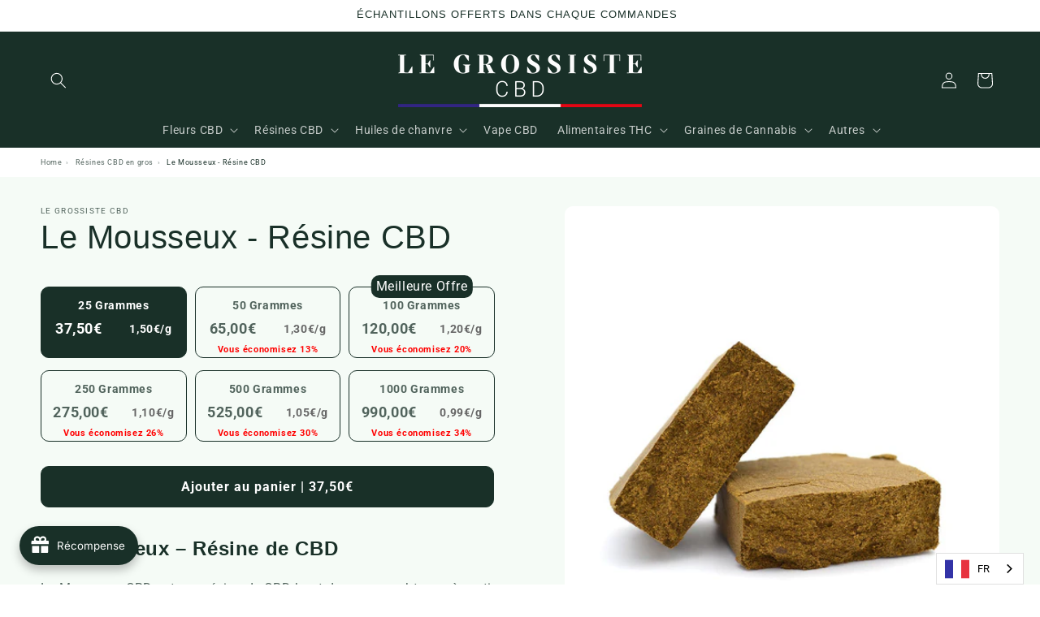

--- FILE ---
content_type: text/html; charset=utf-8
request_url: https://legrossistecbd.com/products/le-mousseux-resine-cbd
body_size: 66146
content:

<!doctype html>
<html class="no-js" lang="fr">
  <head>
   
    <meta charset="utf-8">
    <meta http-equiv="X-UA-Compatible" content="IE=edge">
    <meta name="viewport" content="width=device-width,initial-scale=1">
    <meta name="theme-color" content="">
    <link rel="canonical" href="https://legrossistecbd.com/products/le-mousseux-resine-cbd"><link rel="icon" type="image/png" href="//legrossistecbd.com/cdn/shop/files/favicon_fa2b1a11-3ac9-4d3f-bc52-31470d85fa3f.png?crop=center&height=32&v=1725982136&width=32"><link rel="preconnect" href="https://fonts.shopifycdn.com" crossorigin><title>
      Le Mousseux - Résine CBD
</title>

   

    

<meta property="og:site_name" content="Le Grossiste CBD">
<meta property="og:url" content="https://legrossistecbd.com/products/le-mousseux-resine-cbd"><meta property="og:title" content="Le Mousseux - Résine CBD">
<meta property="og:type" content="product">
<meta property="og:description" content="Le Mousseux – Résine de CBD Le Mousseux CBD est une résine de CBD haut de gamme, obtenue à partir d&#39;une variété exclusive de fleurs CBD françaises récoltées à pleine maturité. Cette récolte tardive permet de préserver une texture souple et une odeur naturelle de cèdre et de résine, caractéristiques de cette variété. To">
<meta property="og:image" content="http://legrossistecbd.com/cdn/shop/products/DSC_0834copie_1_copie_564eef48-f42e-4b6b-8fc5-a179c37819b6.jpg?v=1650546948">
<meta property="og:image:secure_url" content="https://legrossistecbd.com/cdn/shop/products/DSC_0834copie_1_copie_564eef48-f42e-4b6b-8fc5-a179c37819b6.jpg?v=1650546948">
<meta property="og:image:width" content="1080">
  <meta property="og:image:height" content="1080"><meta property="og:price:amount" content="0,99">
<meta property="og:price:currency" content="EUR">
<meta name="twitter:card" content="summary_large_image"><meta name="twitter:title" content="Le Mousseux - Résine CBD">
<meta name="twitter:description" content="Le Mousseux – Résine de CBD Le Mousseux CBD est une résine de CBD haut de gamme, obtenue à partir d&#39;une variété exclusive de fleurs CBD françaises récoltées à pleine maturité. Cette récolte tardive permet de préserver une texture souple et une odeur naturelle de cèdre et de résine, caractéristiques de cette variété. To">

<link rel="alternate" hreflang="fr" href="https://legrossistecbd.com/products/le-mousseux-resine-cbd">
<link rel="alternate" hreflang="es" href="https://elmayoristacbd.es/products/le-mousseux-resine-cbd">
<link rel="alternate" hreflang="de" href="https://dercbdgrosshandler.de/products/le-mousseux-resine-cbd">
<link rel="alternate" hreflang="pt" href="https://ogrossistacbd.pt/products/le-mousseux-resine-cbd">
<link rel="alternate" hreflang="it" href="https://ilgrossistacbd.it/products/le-mousseux-resine-cbd">
<link rel="alternate" hreflang="en" href="https://thewholesalercbd.com/products/le-mousseux-resine-cbd">
<link rel="alternate" hreflang="fi" href="https://cbdtukkumyyja.fi/products/le-mousseux-resine-cbd">
<link rel="alternate" hreflang="nl" href="https://degroothandelcbd.nl/products/le-mousseux-resine-cbd">

<script type="text/javascript" src="https://cdn.weglot.com/weglot.min.js"></script>
<script>
    Weglot.initialize({
        api_key: 'wg_669a76458ab667aab31da171ad6acda94'
    });
</script>
    
    <script src="//legrossistecbd.com/cdn/shop/t/10/assets/constants.js?v=58251544750838685771712666692" defer="defer"></script>
    <script src="//legrossistecbd.com/cdn/shop/t/10/assets/pubsub.js?v=158357773527763999511712666692" defer="defer"></script>
    <script src="//legrossistecbd.com/cdn/shop/t/10/assets/global.js?v=184128026275463382021727793965" defer="defer"></script><script src="//legrossistecbd.com/cdn/shop/t/10/assets/animations.js?v=88693664871331136111712666692" defer="defer"></script><script>window.performance && window.performance.mark && window.performance.mark('shopify.content_for_header.start');</script><meta id="shopify-digital-wallet" name="shopify-digital-wallet" content="/60909191336/digital_wallets/dialog">
<link rel="alternate" type="application/json+oembed" href="https://legrossistecbd.com/products/le-mousseux-resine-cbd.oembed">
<script async="async" src="/checkouts/internal/preloads.js?locale=fr-FR"></script>
<script id="shopify-features" type="application/json">{"accessToken":"bb7f76b57e1f47634a77bba5934221ec","betas":["rich-media-storefront-analytics"],"domain":"legrossistecbd.com","predictiveSearch":true,"shopId":60909191336,"locale":"fr"}</script>
<script>var Shopify = Shopify || {};
Shopify.shop = "mama-puteaux.myshopify.com";
Shopify.locale = "fr";
Shopify.currency = {"active":"EUR","rate":"1.0"};
Shopify.country = "FR";
Shopify.theme = {"name":"Copie de Dawn","id":166988939613,"schema_name":"Dawn","schema_version":"13.0.1","theme_store_id":887,"role":"main"};
Shopify.theme.handle = "null";
Shopify.theme.style = {"id":null,"handle":null};
Shopify.cdnHost = "legrossistecbd.com/cdn";
Shopify.routes = Shopify.routes || {};
Shopify.routes.root = "/";</script>
<script type="module">!function(o){(o.Shopify=o.Shopify||{}).modules=!0}(window);</script>
<script>!function(o){function n(){var o=[];function n(){o.push(Array.prototype.slice.apply(arguments))}return n.q=o,n}var t=o.Shopify=o.Shopify||{};t.loadFeatures=n(),t.autoloadFeatures=n()}(window);</script>
<script id="shop-js-analytics" type="application/json">{"pageType":"product"}</script>
<script defer="defer" async type="module" src="//legrossistecbd.com/cdn/shopifycloud/shop-js/modules/v2/client.init-shop-cart-sync_BcDpqI9l.fr.esm.js"></script>
<script defer="defer" async type="module" src="//legrossistecbd.com/cdn/shopifycloud/shop-js/modules/v2/chunk.common_a1Rf5Dlz.esm.js"></script>
<script defer="defer" async type="module" src="//legrossistecbd.com/cdn/shopifycloud/shop-js/modules/v2/chunk.modal_Djra7sW9.esm.js"></script>
<script type="module">
  await import("//legrossistecbd.com/cdn/shopifycloud/shop-js/modules/v2/client.init-shop-cart-sync_BcDpqI9l.fr.esm.js");
await import("//legrossistecbd.com/cdn/shopifycloud/shop-js/modules/v2/chunk.common_a1Rf5Dlz.esm.js");
await import("//legrossistecbd.com/cdn/shopifycloud/shop-js/modules/v2/chunk.modal_Djra7sW9.esm.js");

  window.Shopify.SignInWithShop?.initShopCartSync?.({"fedCMEnabled":true,"windoidEnabled":true});

</script>
<script>(function() {
  var isLoaded = false;
  function asyncLoad() {
    if (isLoaded) return;
    isLoaded = true;
    var urls = ["https:\/\/d1564fddzjmdj5.cloudfront.net\/initializercolissimo.js?app_name=happycolissimo\u0026cloud=d1564fddzjmdj5.cloudfront.net\u0026shop=mama-puteaux.myshopify.com","https:\/\/cdn.weglot.com\/weglot_script_tag.js?shop=mama-puteaux.myshopify.com","\/\/cdn.shopify.com\/proxy\/ada4fa4c057edd9e51cf185cd7c61cb867e6839ed0b6e21efd051d61578f0a26\/cdn.bogos.io\/script_tag\/secomapp.scripttag.js?shop=mama-puteaux.myshopify.com\u0026sp-cache-control=cHVibGljLCBtYXgtYWdlPTkwMA","https:\/\/joy.avada.io\/scripttag\/avada-joy-tracking.min.js?shop=mama-puteaux.myshopify.com","https:\/\/omnisnippet1.com\/platforms\/shopify.js?source=scriptTag\u0026v=2025-05-14T12\u0026shop=mama-puteaux.myshopify.com","\/\/cdn.shopify.com\/proxy\/b02f568091349ad1b6adf2e75016f966701fc464cd38d566c815112ca6fa8943\/api.goaffpro.com\/loader.js?shop=mama-puteaux.myshopify.com\u0026sp-cache-control=cHVibGljLCBtYXgtYWdlPTkwMA"];
    for (var i = 0; i < urls.length; i++) {
      var s = document.createElement('script');
      s.type = 'text/javascript';
      s.async = true;
      s.src = urls[i];
      var x = document.getElementsByTagName('script')[0];
      x.parentNode.insertBefore(s, x);
    }
  };
  if(window.attachEvent) {
    window.attachEvent('onload', asyncLoad);
  } else {
    window.addEventListener('load', asyncLoad, false);
  }
})();</script>
<script id="__st">var __st={"a":60909191336,"offset":3600,"reqid":"b5b31564-58f2-4520-a718-092dd349fb05-1769249993","pageurl":"legrossistecbd.com\/products\/le-mousseux-resine-cbd","u":"1bbef928f6fb","p":"product","rtyp":"product","rid":7400309227688};</script>
<script>window.ShopifyPaypalV4VisibilityTracking = true;</script>
<script id="captcha-bootstrap">!function(){'use strict';const t='contact',e='account',n='new_comment',o=[[t,t],['blogs',n],['comments',n],[t,'customer']],c=[[e,'customer_login'],[e,'guest_login'],[e,'recover_customer_password'],[e,'create_customer']],r=t=>t.map((([t,e])=>`form[action*='/${t}']:not([data-nocaptcha='true']) input[name='form_type'][value='${e}']`)).join(','),a=t=>()=>t?[...document.querySelectorAll(t)].map((t=>t.form)):[];function s(){const t=[...o],e=r(t);return a(e)}const i='password',u='form_key',d=['recaptcha-v3-token','g-recaptcha-response','h-captcha-response',i],f=()=>{try{return window.sessionStorage}catch{return}},m='__shopify_v',_=t=>t.elements[u];function p(t,e,n=!1){try{const o=window.sessionStorage,c=JSON.parse(o.getItem(e)),{data:r}=function(t){const{data:e,action:n}=t;return t[m]||n?{data:e,action:n}:{data:t,action:n}}(c);for(const[e,n]of Object.entries(r))t.elements[e]&&(t.elements[e].value=n);n&&o.removeItem(e)}catch(o){console.error('form repopulation failed',{error:o})}}const l='form_type',E='cptcha';function T(t){t.dataset[E]=!0}const w=window,h=w.document,L='Shopify',v='ce_forms',y='captcha';let A=!1;((t,e)=>{const n=(g='f06e6c50-85a8-45c8-87d0-21a2b65856fe',I='https://cdn.shopify.com/shopifycloud/storefront-forms-hcaptcha/ce_storefront_forms_captcha_hcaptcha.v1.5.2.iife.js',D={infoText:'Protégé par hCaptcha',privacyText:'Confidentialité',termsText:'Conditions'},(t,e,n)=>{const o=w[L][v],c=o.bindForm;if(c)return c(t,g,e,D).then(n);var r;o.q.push([[t,g,e,D],n]),r=I,A||(h.body.append(Object.assign(h.createElement('script'),{id:'captcha-provider',async:!0,src:r})),A=!0)});var g,I,D;w[L]=w[L]||{},w[L][v]=w[L][v]||{},w[L][v].q=[],w[L][y]=w[L][y]||{},w[L][y].protect=function(t,e){n(t,void 0,e),T(t)},Object.freeze(w[L][y]),function(t,e,n,w,h,L){const[v,y,A,g]=function(t,e,n){const i=e?o:[],u=t?c:[],d=[...i,...u],f=r(d),m=r(i),_=r(d.filter((([t,e])=>n.includes(e))));return[a(f),a(m),a(_),s()]}(w,h,L),I=t=>{const e=t.target;return e instanceof HTMLFormElement?e:e&&e.form},D=t=>v().includes(t);t.addEventListener('submit',(t=>{const e=I(t);if(!e)return;const n=D(e)&&!e.dataset.hcaptchaBound&&!e.dataset.recaptchaBound,o=_(e),c=g().includes(e)&&(!o||!o.value);(n||c)&&t.preventDefault(),c&&!n&&(function(t){try{if(!f())return;!function(t){const e=f();if(!e)return;const n=_(t);if(!n)return;const o=n.value;o&&e.removeItem(o)}(t);const e=Array.from(Array(32),(()=>Math.random().toString(36)[2])).join('');!function(t,e){_(t)||t.append(Object.assign(document.createElement('input'),{type:'hidden',name:u})),t.elements[u].value=e}(t,e),function(t,e){const n=f();if(!n)return;const o=[...t.querySelectorAll(`input[type='${i}']`)].map((({name:t})=>t)),c=[...d,...o],r={};for(const[a,s]of new FormData(t).entries())c.includes(a)||(r[a]=s);n.setItem(e,JSON.stringify({[m]:1,action:t.action,data:r}))}(t,e)}catch(e){console.error('failed to persist form',e)}}(e),e.submit())}));const S=(t,e)=>{t&&!t.dataset[E]&&(n(t,e.some((e=>e===t))),T(t))};for(const o of['focusin','change'])t.addEventListener(o,(t=>{const e=I(t);D(e)&&S(e,y())}));const B=e.get('form_key'),M=e.get(l),P=B&&M;t.addEventListener('DOMContentLoaded',(()=>{const t=y();if(P)for(const e of t)e.elements[l].value===M&&p(e,B);[...new Set([...A(),...v().filter((t=>'true'===t.dataset.shopifyCaptcha))])].forEach((e=>S(e,t)))}))}(h,new URLSearchParams(w.location.search),n,t,e,['guest_login'])})(!0,!0)}();</script>
<script integrity="sha256-4kQ18oKyAcykRKYeNunJcIwy7WH5gtpwJnB7kiuLZ1E=" data-source-attribution="shopify.loadfeatures" defer="defer" src="//legrossistecbd.com/cdn/shopifycloud/storefront/assets/storefront/load_feature-a0a9edcb.js" crossorigin="anonymous"></script>
<script data-source-attribution="shopify.dynamic_checkout.dynamic.init">var Shopify=Shopify||{};Shopify.PaymentButton=Shopify.PaymentButton||{isStorefrontPortableWallets:!0,init:function(){window.Shopify.PaymentButton.init=function(){};var t=document.createElement("script");t.src="https://legrossistecbd.com/cdn/shopifycloud/portable-wallets/latest/portable-wallets.fr.js",t.type="module",document.head.appendChild(t)}};
</script>
<script data-source-attribution="shopify.dynamic_checkout.buyer_consent">
  function portableWalletsHideBuyerConsent(e){var t=document.getElementById("shopify-buyer-consent"),n=document.getElementById("shopify-subscription-policy-button");t&&n&&(t.classList.add("hidden"),t.setAttribute("aria-hidden","true"),n.removeEventListener("click",e))}function portableWalletsShowBuyerConsent(e){var t=document.getElementById("shopify-buyer-consent"),n=document.getElementById("shopify-subscription-policy-button");t&&n&&(t.classList.remove("hidden"),t.removeAttribute("aria-hidden"),n.addEventListener("click",e))}window.Shopify?.PaymentButton&&(window.Shopify.PaymentButton.hideBuyerConsent=portableWalletsHideBuyerConsent,window.Shopify.PaymentButton.showBuyerConsent=portableWalletsShowBuyerConsent);
</script>
<script data-source-attribution="shopify.dynamic_checkout.cart.bootstrap">document.addEventListener("DOMContentLoaded",(function(){function t(){return document.querySelector("shopify-accelerated-checkout-cart, shopify-accelerated-checkout")}if(t())Shopify.PaymentButton.init();else{new MutationObserver((function(e,n){t()&&(Shopify.PaymentButton.init(),n.disconnect())})).observe(document.body,{childList:!0,subtree:!0})}}));
</script>
<script id="sections-script" data-sections="header" defer="defer" src="//legrossistecbd.com/cdn/shop/t/10/compiled_assets/scripts.js?v=1851"></script>
<script>window.performance && window.performance.mark && window.performance.mark('shopify.content_for_header.end');</script>


    <style data-shopify>
      @font-face {
  font-family: Roboto;
  font-weight: 400;
  font-style: normal;
  font-display: swap;
  src: url("//legrossistecbd.com/cdn/fonts/roboto/roboto_n4.2019d890f07b1852f56ce63ba45b2db45d852cba.woff2") format("woff2"),
       url("//legrossistecbd.com/cdn/fonts/roboto/roboto_n4.238690e0007583582327135619c5f7971652fa9d.woff") format("woff");
}

      @font-face {
  font-family: Roboto;
  font-weight: 700;
  font-style: normal;
  font-display: swap;
  src: url("//legrossistecbd.com/cdn/fonts/roboto/roboto_n7.f38007a10afbbde8976c4056bfe890710d51dec2.woff2") format("woff2"),
       url("//legrossistecbd.com/cdn/fonts/roboto/roboto_n7.94bfdd3e80c7be00e128703d245c207769d763f9.woff") format("woff");
}

      @font-face {
  font-family: Roboto;
  font-weight: 400;
  font-style: italic;
  font-display: swap;
  src: url("//legrossistecbd.com/cdn/fonts/roboto/roboto_i4.57ce898ccda22ee84f49e6b57ae302250655e2d4.woff2") format("woff2"),
       url("//legrossistecbd.com/cdn/fonts/roboto/roboto_i4.b21f3bd061cbcb83b824ae8c7671a82587b264bf.woff") format("woff");
}

      @font-face {
  font-family: Roboto;
  font-weight: 700;
  font-style: italic;
  font-display: swap;
  src: url("//legrossistecbd.com/cdn/fonts/roboto/roboto_i7.7ccaf9410746f2c53340607c42c43f90a9005937.woff2") format("woff2"),
       url("//legrossistecbd.com/cdn/fonts/roboto/roboto_i7.49ec21cdd7148292bffea74c62c0df6e93551516.woff") format("woff");
}

      

      
        :root,
        .color-scheme-1 {
          --color-background: 255,255,255;
        
          --gradient-background: #ffffff;
        

        

        --color-foreground: 25,48,40;
        --color-background-contrast: 191,191,191;
        --color-shadow: 25,48,40;
        --color-button: 25,48,40;
        --color-button-text: 255,255,255;
        --color-secondary-button: 255,255,255;
        --color-secondary-button-text: 25,48,40;
        --color-link: 25,48,40;
        --color-badge-foreground: 25,48,40;
        --color-badge-background: 255,255,255;
        --color-badge-border: 25,48,40;
        --payment-terms-background-color: rgb(255 255 255);
      }
      
        
        .color-scheme-2 {
          --color-background: 245,251,246;
        
          --gradient-background: #f5fbf6;
        

        

        --color-foreground: 25,48,40;
        --color-background-contrast: 154,215,164;
        --color-shadow: 25,48,40;
        --color-button: 25,48,40;
        --color-button-text: 255,253,253;
        --color-secondary-button: 245,251,246;
        --color-secondary-button-text: 25,48,40;
        --color-link: 25,48,40;
        --color-badge-foreground: 25,48,40;
        --color-badge-background: 245,251,246;
        --color-badge-border: 25,48,40;
        --payment-terms-background-color: rgb(245 251 246);
      }
      
        
        .color-scheme-3 {
          --color-background: 25,48,40;
        
          --gradient-background: #193028;
        

        

        --color-foreground: 255,255,255;
        --color-background-contrast: 34,65,54;
        --color-shadow: 18,18,18;
        --color-button: 255,255,255;
        --color-button-text: 0,0,0;
        --color-secondary-button: 25,48,40;
        --color-secondary-button-text: 255,255,255;
        --color-link: 255,255,255;
        --color-badge-foreground: 255,255,255;
        --color-badge-background: 25,48,40;
        --color-badge-border: 255,255,255;
        --payment-terms-background-color: rgb(25 48 40);
      }
      
        
        .color-scheme-4 {
          --color-background: 18,18,18;
        
          --gradient-background: #121212;
        

        

        --color-foreground: 255,255,255;
        --color-background-contrast: 146,146,146;
        --color-shadow: 18,18,18;
        --color-button: 255,255,255;
        --color-button-text: 18,18,18;
        --color-secondary-button: 18,18,18;
        --color-secondary-button-text: 255,255,255;
        --color-link: 255,255,255;
        --color-badge-foreground: 255,255,255;
        --color-badge-background: 18,18,18;
        --color-badge-border: 255,255,255;
        --payment-terms-background-color: rgb(18 18 18);
      }
      
        
        .color-scheme-5 {
          --color-background: 22,115,65;
        
          --gradient-background: #167341;
        

        

        --color-foreground: 255,255,255;
        --color-background-contrast: 2,8,5;
        --color-shadow: 18,18,18;
        --color-button: 255,255,255;
        --color-button-text: 22,115,65;
        --color-secondary-button: 22,115,65;
        --color-secondary-button-text: 255,255,255;
        --color-link: 255,255,255;
        --color-badge-foreground: 255,255,255;
        --color-badge-background: 22,115,65;
        --color-badge-border: 255,255,255;
        --payment-terms-background-color: rgb(22 115 65);
      }
      

      body, .color-scheme-1, .color-scheme-2, .color-scheme-3, .color-scheme-4, .color-scheme-5 {
        color: rgba(var(--color-foreground), 0.75);
        background-color: rgb(var(--color-background));
      }

      :root {
        --font-body-family: Roboto, sans-serif;
        --font-body-style: normal;
        --font-body-weight: 400;
        --font-body-weight-bold: 700;

        --font-heading-family: Helvetica, Arial, sans-serif;
        --font-heading-style: normal;
        --font-heading-weight: 400;

        --font-body-scale: 1.0;
        --font-heading-scale: 1.0;

        --media-padding: px;
        --media-border-opacity: 0.05;
        --media-border-width: 0px;
        --media-radius: 10px;
        --media-shadow-opacity: 0.0;
        --media-shadow-horizontal-offset: 0px;
        --media-shadow-vertical-offset: 4px;
        --media-shadow-blur-radius: 5px;
        --media-shadow-visible: 0;

        --page-width: 160rem;
        --page-width-margin: 0rem;

        --product-card-image-padding: 1.0rem;
        --product-card-corner-radius: 1.0rem;
        --product-card-text-alignment: left;
        --product-card-border-width: 0.0rem;
        --product-card-border-opacity: 0.1;
        --product-card-shadow-opacity: 0.0;
        --product-card-shadow-visible: 0;
        --product-card-shadow-horizontal-offset: 0.0rem;
        --product-card-shadow-vertical-offset: 0.4rem;
        --product-card-shadow-blur-radius: 0.5rem;

        --collection-card-image-padding: 0.0rem;
        --collection-card-corner-radius: 1.0rem;
        --collection-card-text-alignment: left;
        --collection-card-border-width: 0.0rem;
        --collection-card-border-opacity: 0.1;
        --collection-card-shadow-opacity: 0.0;
        --collection-card-shadow-visible: 0;
        --collection-card-shadow-horizontal-offset: 0.0rem;
        --collection-card-shadow-vertical-offset: 0.4rem;
        --collection-card-shadow-blur-radius: 0.5rem;

        --blog-card-image-padding: 0.0rem;
        --blog-card-corner-radius: 1.0rem;
        --blog-card-text-alignment: left;
        --blog-card-border-width: 0.0rem;
        --blog-card-border-opacity: 0.1;
        --blog-card-shadow-opacity: 0.0;
        --blog-card-shadow-visible: 0;
        --blog-card-shadow-horizontal-offset: 0.0rem;
        --blog-card-shadow-vertical-offset: 0.4rem;
        --blog-card-shadow-blur-radius: 0.5rem;

        --badge-corner-radius: 4.0rem;

        --popup-border-width: 1px;
        --popup-border-opacity: 0.1;
        --popup-corner-radius: 0px;
        --popup-shadow-opacity: 0.05;
        --popup-shadow-horizontal-offset: 0px;
        --popup-shadow-vertical-offset: 4px;
        --popup-shadow-blur-radius: 5px;

        --drawer-border-width: 1px;
        --drawer-border-opacity: 0.1;
        --drawer-shadow-opacity: 0.0;
        --drawer-shadow-horizontal-offset: 0px;
        --drawer-shadow-vertical-offset: 4px;
        --drawer-shadow-blur-radius: 5px;

        --spacing-sections-desktop: 0px;
        --spacing-sections-mobile: 0px;

        --grid-desktop-vertical-spacing: 8px;
        --grid-desktop-horizontal-spacing: 8px;
        --grid-mobile-vertical-spacing: 4px;
        --grid-mobile-horizontal-spacing: 4px;

        --text-boxes-border-opacity: 0.1;
        --text-boxes-border-width: 0px;
        --text-boxes-radius: 10px;
        --text-boxes-shadow-opacity: 0.0;
        --text-boxes-shadow-visible: 0;
        --text-boxes-shadow-horizontal-offset: 0px;
        --text-boxes-shadow-vertical-offset: 4px;
        --text-boxes-shadow-blur-radius: 5px;

        --buttons-radius: 10px;
        --buttons-radius-outset: 11px;
        --buttons-border-width: 1px;
        --buttons-border-opacity: 1.0;
        --buttons-shadow-opacity: 0.0;
        --buttons-shadow-visible: 0;
        --buttons-shadow-horizontal-offset: 0px;
        --buttons-shadow-vertical-offset: 4px;
        --buttons-shadow-blur-radius: 5px;
        --buttons-border-offset: 0.3px;

        --inputs-radius: 0px;
        --inputs-border-width: 1px;
        --inputs-border-opacity: 0.55;
        --inputs-shadow-opacity: 0.0;
        --inputs-shadow-horizontal-offset: 0px;
        --inputs-margin-offset: 0px;
        --inputs-shadow-vertical-offset: 4px;
        --inputs-shadow-blur-radius: 5px;
        --inputs-radius-outset: 0px;

        --variant-pills-radius: 40px;
        --variant-pills-border-width: 1px;
        --variant-pills-border-opacity: 0.55;
        --variant-pills-shadow-opacity: 0.0;
        --variant-pills-shadow-horizontal-offset: 0px;
        --variant-pills-shadow-vertical-offset: 4px;
        --variant-pills-shadow-blur-radius: 5px;
      }

      *,
      *::before,
      *::after {
        box-sizing: inherit;
      }

      html {
        box-sizing: border-box;
        font-size: calc(var(--font-body-scale) * 62.5%);
        height: 100%;
      }

      body {
        display: grid;
        grid-template-rows: auto auto 1fr auto;
        grid-template-columns: 100%;
        min-height: 100%;
        margin: 0;
        font-size: 1.5rem;
        letter-spacing: 0.06rem;
        line-height: calc(1 + 0.8 / var(--font-body-scale));
        font-family: var(--font-body-family);
        font-style: var(--font-body-style);
        font-weight: var(--font-body-weight);
      }

      @media screen and (min-width: 750px) {
        body {
          font-size: 1.6rem;
        }
      }
    </style>

    <link href="//legrossistecbd.com/cdn/shop/t/10/assets/base.css?v=45683900970266716171765965915" rel="stylesheet" type="text/css" media="all" />
<link rel="preload" as="font" href="//legrossistecbd.com/cdn/fonts/roboto/roboto_n4.2019d890f07b1852f56ce63ba45b2db45d852cba.woff2" type="font/woff2" crossorigin><link href="//legrossistecbd.com/cdn/shop/t/10/assets/component-localization-form.css?v=124545717069420038221712666692" rel="stylesheet" type="text/css" media="all" />
      <script src="//legrossistecbd.com/cdn/shop/t/10/assets/localization-form.js?v=169565320306168926741712666692" defer="defer"></script><link
        rel="stylesheet"
        href="//legrossistecbd.com/cdn/shop/t/10/assets/component-predictive-search.css?v=118923337488134913561712666692"
        media="print"
        onload="this.media='all'"
      ><script>
      document.documentElement.className = document.documentElement.className.replace('no-js', 'js');
      if (Shopify.designMode) {
        document.documentElement.classList.add('shopify-design-mode');
      }
    </script>


<meta name="trustpilot-one-time-domain-verification-id" content="f4051395-0d53-40f6-8dd7-98df57dcfb70"/>

    <meta name="google-site-verification" content="8cvv2gRCMHjSWTLwzxCKBmoh5-BosVB2V9xMomBxvsg" />
    <meta name="google-site-verification" content="oKaTcS9dlbbSlSvnaVAx_EdF42yvmfY16VDngV9kLcc" />
<meta name="google-site-verification" content="Gl1Zu3H5yWesAB-wYT81_W6V4hKv-QWWH7LLR2ZdzJ4" />
<meta name="google-site-verification" content="n0GnUbuvXmH8AaEWuDIGYdYoHb9SydjLL5GKhJCIf3Q" />
    <meta name="google-site-verification" content="imFsyWNUEAbiZneQh8oD0wYKsJ0Gge2axc9xt4_RS6M" />
    <meta name="google-site-verification" content="w4_xw88mSkECdgkFXh2urU_Uq5KMO-RXuasWe6Ekhxk" />
    <meta name="google-site-verification" content="nEHxkoabgUtm7f6gXdpRswee8v5y0qBPFPyRRiznxO8" />
  <!-- BEGIN app block: shopify://apps/ot-theme-sections/blocks/otsb-style/45c0d634-d78b-458c-8bca-17086e7d65aa --><link href="//cdn.shopify.com/extensions/019bd955-d823-79f9-ae08-31d57ac2e623/xpify-front-base-89/assets/otsb-style.min.css" rel="stylesheet" type="text/css" media="all" />
<script>
  window.otsb={main_script_enabled:true,sliderScript:"https://cdn.shopify.com/extensions/019bd955-d823-79f9-ae08-31d57ac2e623/xpify-front-base-89/assets/otsb-splide.min.js",loadedScript:window?.otsb?.loadedScript||[],components:{splides:{}}};
</script><script src="https://cdn.shopify.com/extensions/019bd955-d823-79f9-ae08-31d57ac2e623/xpify-front-base-89/assets/otsb-script.min.js" defer="defer"></script>

<!-- END app block --><!-- BEGIN app block: shopify://apps/weglot-translate-your-store/blocks/weglot/3097482a-fafe-42ff-bc33-ea19e35c4a20 -->





  


<!--Start Weglot Script-->
<script src="https://cdn.weglot.com/weglot.min.js?api_key=" async></script>
<!--End Weglot Script-->

<!-- END app block --><!-- BEGIN app block: shopify://apps/c-hub-customer-accounts/blocks/app-embed/0fb3ba0b-4c65-4919-a85a-48bc2d368e9c --><script>(function () { try { localStorage.removeItem('chInitPageLoad'); } catch (error) {}})();</script><!-- END app block --><script src="https://cdn.shopify.com/extensions/019bdf05-3e8a-7126-811b-a94f4a02d1f5/avada-joy-431/assets/avada-joy.js" type="text/javascript" defer="defer"></script>
<link href="https://monorail-edge.shopifysvc.com" rel="dns-prefetch">
<script>(function(){if ("sendBeacon" in navigator && "performance" in window) {try {var session_token_from_headers = performance.getEntriesByType('navigation')[0].serverTiming.find(x => x.name == '_s').description;} catch {var session_token_from_headers = undefined;}var session_cookie_matches = document.cookie.match(/_shopify_s=([^;]*)/);var session_token_from_cookie = session_cookie_matches && session_cookie_matches.length === 2 ? session_cookie_matches[1] : "";var session_token = session_token_from_headers || session_token_from_cookie || "";function handle_abandonment_event(e) {var entries = performance.getEntries().filter(function(entry) {return /monorail-edge.shopifysvc.com/.test(entry.name);});if (!window.abandonment_tracked && entries.length === 0) {window.abandonment_tracked = true;var currentMs = Date.now();var navigation_start = performance.timing.navigationStart;var payload = {shop_id: 60909191336,url: window.location.href,navigation_start,duration: currentMs - navigation_start,session_token,page_type: "product"};window.navigator.sendBeacon("https://monorail-edge.shopifysvc.com/v1/produce", JSON.stringify({schema_id: "online_store_buyer_site_abandonment/1.1",payload: payload,metadata: {event_created_at_ms: currentMs,event_sent_at_ms: currentMs}}));}}window.addEventListener('pagehide', handle_abandonment_event);}}());</script>
<script id="web-pixels-manager-setup">(function e(e,d,r,n,o){if(void 0===o&&(o={}),!Boolean(null===(a=null===(i=window.Shopify)||void 0===i?void 0:i.analytics)||void 0===a?void 0:a.replayQueue)){var i,a;window.Shopify=window.Shopify||{};var t=window.Shopify;t.analytics=t.analytics||{};var s=t.analytics;s.replayQueue=[],s.publish=function(e,d,r){return s.replayQueue.push([e,d,r]),!0};try{self.performance.mark("wpm:start")}catch(e){}var l=function(){var e={modern:/Edge?\/(1{2}[4-9]|1[2-9]\d|[2-9]\d{2}|\d{4,})\.\d+(\.\d+|)|Firefox\/(1{2}[4-9]|1[2-9]\d|[2-9]\d{2}|\d{4,})\.\d+(\.\d+|)|Chrom(ium|e)\/(9{2}|\d{3,})\.\d+(\.\d+|)|(Maci|X1{2}).+ Version\/(15\.\d+|(1[6-9]|[2-9]\d|\d{3,})\.\d+)([,.]\d+|)( \(\w+\)|)( Mobile\/\w+|) Safari\/|Chrome.+OPR\/(9{2}|\d{3,})\.\d+\.\d+|(CPU[ +]OS|iPhone[ +]OS|CPU[ +]iPhone|CPU IPhone OS|CPU iPad OS)[ +]+(15[._]\d+|(1[6-9]|[2-9]\d|\d{3,})[._]\d+)([._]\d+|)|Android:?[ /-](13[3-9]|1[4-9]\d|[2-9]\d{2}|\d{4,})(\.\d+|)(\.\d+|)|Android.+Firefox\/(13[5-9]|1[4-9]\d|[2-9]\d{2}|\d{4,})\.\d+(\.\d+|)|Android.+Chrom(ium|e)\/(13[3-9]|1[4-9]\d|[2-9]\d{2}|\d{4,})\.\d+(\.\d+|)|SamsungBrowser\/([2-9]\d|\d{3,})\.\d+/,legacy:/Edge?\/(1[6-9]|[2-9]\d|\d{3,})\.\d+(\.\d+|)|Firefox\/(5[4-9]|[6-9]\d|\d{3,})\.\d+(\.\d+|)|Chrom(ium|e)\/(5[1-9]|[6-9]\d|\d{3,})\.\d+(\.\d+|)([\d.]+$|.*Safari\/(?![\d.]+ Edge\/[\d.]+$))|(Maci|X1{2}).+ Version\/(10\.\d+|(1[1-9]|[2-9]\d|\d{3,})\.\d+)([,.]\d+|)( \(\w+\)|)( Mobile\/\w+|) Safari\/|Chrome.+OPR\/(3[89]|[4-9]\d|\d{3,})\.\d+\.\d+|(CPU[ +]OS|iPhone[ +]OS|CPU[ +]iPhone|CPU IPhone OS|CPU iPad OS)[ +]+(10[._]\d+|(1[1-9]|[2-9]\d|\d{3,})[._]\d+)([._]\d+|)|Android:?[ /-](13[3-9]|1[4-9]\d|[2-9]\d{2}|\d{4,})(\.\d+|)(\.\d+|)|Mobile Safari.+OPR\/([89]\d|\d{3,})\.\d+\.\d+|Android.+Firefox\/(13[5-9]|1[4-9]\d|[2-9]\d{2}|\d{4,})\.\d+(\.\d+|)|Android.+Chrom(ium|e)\/(13[3-9]|1[4-9]\d|[2-9]\d{2}|\d{4,})\.\d+(\.\d+|)|Android.+(UC? ?Browser|UCWEB|U3)[ /]?(15\.([5-9]|\d{2,})|(1[6-9]|[2-9]\d|\d{3,})\.\d+)\.\d+|SamsungBrowser\/(5\.\d+|([6-9]|\d{2,})\.\d+)|Android.+MQ{2}Browser\/(14(\.(9|\d{2,})|)|(1[5-9]|[2-9]\d|\d{3,})(\.\d+|))(\.\d+|)|K[Aa][Ii]OS\/(3\.\d+|([4-9]|\d{2,})\.\d+)(\.\d+|)/},d=e.modern,r=e.legacy,n=navigator.userAgent;return n.match(d)?"modern":n.match(r)?"legacy":"unknown"}(),u="modern"===l?"modern":"legacy",c=(null!=n?n:{modern:"",legacy:""})[u],f=function(e){return[e.baseUrl,"/wpm","/b",e.hashVersion,"modern"===e.buildTarget?"m":"l",".js"].join("")}({baseUrl:d,hashVersion:r,buildTarget:u}),m=function(e){var d=e.version,r=e.bundleTarget,n=e.surface,o=e.pageUrl,i=e.monorailEndpoint;return{emit:function(e){var a=e.status,t=e.errorMsg,s=(new Date).getTime(),l=JSON.stringify({metadata:{event_sent_at_ms:s},events:[{schema_id:"web_pixels_manager_load/3.1",payload:{version:d,bundle_target:r,page_url:o,status:a,surface:n,error_msg:t},metadata:{event_created_at_ms:s}}]});if(!i)return console&&console.warn&&console.warn("[Web Pixels Manager] No Monorail endpoint provided, skipping logging."),!1;try{return self.navigator.sendBeacon.bind(self.navigator)(i,l)}catch(e){}var u=new XMLHttpRequest;try{return u.open("POST",i,!0),u.setRequestHeader("Content-Type","text/plain"),u.send(l),!0}catch(e){return console&&console.warn&&console.warn("[Web Pixels Manager] Got an unhandled error while logging to Monorail."),!1}}}}({version:r,bundleTarget:l,surface:e.surface,pageUrl:self.location.href,monorailEndpoint:e.monorailEndpoint});try{o.browserTarget=l,function(e){var d=e.src,r=e.async,n=void 0===r||r,o=e.onload,i=e.onerror,a=e.sri,t=e.scriptDataAttributes,s=void 0===t?{}:t,l=document.createElement("script"),u=document.querySelector("head"),c=document.querySelector("body");if(l.async=n,l.src=d,a&&(l.integrity=a,l.crossOrigin="anonymous"),s)for(var f in s)if(Object.prototype.hasOwnProperty.call(s,f))try{l.dataset[f]=s[f]}catch(e){}if(o&&l.addEventListener("load",o),i&&l.addEventListener("error",i),u)u.appendChild(l);else{if(!c)throw new Error("Did not find a head or body element to append the script");c.appendChild(l)}}({src:f,async:!0,onload:function(){if(!function(){var e,d;return Boolean(null===(d=null===(e=window.Shopify)||void 0===e?void 0:e.analytics)||void 0===d?void 0:d.initialized)}()){var d=window.webPixelsManager.init(e)||void 0;if(d){var r=window.Shopify.analytics;r.replayQueue.forEach((function(e){var r=e[0],n=e[1],o=e[2];d.publishCustomEvent(r,n,o)})),r.replayQueue=[],r.publish=d.publishCustomEvent,r.visitor=d.visitor,r.initialized=!0}}},onerror:function(){return m.emit({status:"failed",errorMsg:"".concat(f," has failed to load")})},sri:function(e){var d=/^sha384-[A-Za-z0-9+/=]+$/;return"string"==typeof e&&d.test(e)}(c)?c:"",scriptDataAttributes:o}),m.emit({status:"loading"})}catch(e){m.emit({status:"failed",errorMsg:(null==e?void 0:e.message)||"Unknown error"})}}})({shopId: 60909191336,storefrontBaseUrl: "https://legrossistecbd.com",extensionsBaseUrl: "https://extensions.shopifycdn.com/cdn/shopifycloud/web-pixels-manager",monorailEndpoint: "https://monorail-edge.shopifysvc.com/unstable/produce_batch",surface: "storefront-renderer",enabledBetaFlags: ["2dca8a86"],webPixelsConfigList: [{"id":"2383151491","configuration":"{\"shop\":\"mama-puteaux.myshopify.com\",\"cookie_duration\":\"2592000\"}","eventPayloadVersion":"v1","runtimeContext":"STRICT","scriptVersion":"a2e7513c3708f34b1f617d7ce88f9697","type":"APP","apiClientId":2744533,"privacyPurposes":["ANALYTICS","MARKETING"],"dataSharingAdjustments":{"protectedCustomerApprovalScopes":["read_customer_address","read_customer_email","read_customer_name","read_customer_personal_data","read_customer_phone"]}},{"id":"1193410909","configuration":"{\"description\":\"Avada Joy referral conversion tracking pixel\"}","eventPayloadVersion":"v1","runtimeContext":"STRICT","scriptVersion":"8e5fc10ce09d06d1efb0c4bcb465af41","type":"APP","apiClientId":3373963,"privacyPurposes":[],"dataSharingAdjustments":{"protectedCustomerApprovalScopes":["read_customer_address","read_customer_email","read_customer_name","read_customer_personal_data","read_customer_phone"]}},{"id":"225149277","configuration":"{\"apiURL\":\"https:\/\/api.omnisend.com\",\"appURL\":\"https:\/\/app.omnisend.com\",\"brandID\":\"65b1339f26ced2965e0842fb\",\"trackingURL\":\"https:\/\/wt.omnisendlink.com\"}","eventPayloadVersion":"v1","runtimeContext":"STRICT","scriptVersion":"aa9feb15e63a302383aa48b053211bbb","type":"APP","apiClientId":186001,"privacyPurposes":["ANALYTICS","MARKETING","SALE_OF_DATA"],"dataSharingAdjustments":{"protectedCustomerApprovalScopes":["read_customer_address","read_customer_email","read_customer_name","read_customer_personal_data","read_customer_phone"]}},{"id":"198115715","eventPayloadVersion":"v1","runtimeContext":"LAX","scriptVersion":"1","type":"CUSTOM","privacyPurposes":["ANALYTICS"],"name":"Google Analytics tag (migrated)"},{"id":"shopify-app-pixel","configuration":"{}","eventPayloadVersion":"v1","runtimeContext":"STRICT","scriptVersion":"0450","apiClientId":"shopify-pixel","type":"APP","privacyPurposes":["ANALYTICS","MARKETING"]},{"id":"shopify-custom-pixel","eventPayloadVersion":"v1","runtimeContext":"LAX","scriptVersion":"0450","apiClientId":"shopify-pixel","type":"CUSTOM","privacyPurposes":["ANALYTICS","MARKETING"]}],isMerchantRequest: false,initData: {"shop":{"name":"Le Grossiste CBD","paymentSettings":{"currencyCode":"EUR"},"myshopifyDomain":"mama-puteaux.myshopify.com","countryCode":"FR","storefrontUrl":"https:\/\/legrossistecbd.com"},"customer":null,"cart":null,"checkout":null,"productVariants":[{"price":{"amount":37.5,"currencyCode":"EUR"},"product":{"title":"Le Mousseux - Résine CBD","vendor":"Le Grossiste CBD","id":"7400309227688","untranslatedTitle":"Le Mousseux - Résine CBD","url":"\/products\/le-mousseux-resine-cbd","type":""},"id":"43273603285160","image":{"src":"\/\/legrossistecbd.com\/cdn\/shop\/products\/DSC_0834copie_1_copie_564eef48-f42e-4b6b-8fc5-a179c37819b6.jpg?v=1650546948"},"sku":"R-LEMOUSS-025","title":"25 Grammes","untranslatedTitle":"25 Grammes"},{"price":{"amount":65.0,"currencyCode":"EUR"},"product":{"title":"Le Mousseux - Résine CBD","vendor":"Le Grossiste CBD","id":"7400309227688","untranslatedTitle":"Le Mousseux - Résine CBD","url":"\/products\/le-mousseux-resine-cbd","type":""},"id":"50670839136605","image":{"src":"\/\/legrossistecbd.com\/cdn\/shop\/products\/DSC_0834copie_1_copie_564eef48-f42e-4b6b-8fc5-a179c37819b6.jpg?v=1650546948"},"sku":"R-LEMOUSS-50","title":"50 Grammes","untranslatedTitle":"50 Grammes"},{"price":{"amount":120.0,"currencyCode":"EUR"},"product":{"title":"Le Mousseux - Résine CBD","vendor":"Le Grossiste CBD","id":"7400309227688","untranslatedTitle":"Le Mousseux - Résine CBD","url":"\/products\/le-mousseux-resine-cbd","type":""},"id":"42191957754024","image":{"src":"\/\/legrossistecbd.com\/cdn\/shop\/products\/DSC_0834copie_1_copie_564eef48-f42e-4b6b-8fc5-a179c37819b6.jpg?v=1650546948"},"sku":"R-LEMOUSS-100","title":"100 Grammes","untranslatedTitle":"100 Grammes"},{"price":{"amount":275.0,"currencyCode":"EUR"},"product":{"title":"Le Mousseux - Résine CBD","vendor":"Le Grossiste CBD","id":"7400309227688","untranslatedTitle":"Le Mousseux - Résine CBD","url":"\/products\/le-mousseux-resine-cbd","type":""},"id":"42191957786792","image":{"src":"\/\/legrossistecbd.com\/cdn\/shop\/products\/DSC_0834copie_1_copie_564eef48-f42e-4b6b-8fc5-a179c37819b6.jpg?v=1650546948"},"sku":"R-LEMOUSS-250","title":"250 Grammes","untranslatedTitle":"250 Grammes"},{"price":{"amount":525.0,"currencyCode":"EUR"},"product":{"title":"Le Mousseux - Résine CBD","vendor":"Le Grossiste CBD","id":"7400309227688","untranslatedTitle":"Le Mousseux - Résine CBD","url":"\/products\/le-mousseux-resine-cbd","type":""},"id":"42191957819560","image":{"src":"\/\/legrossistecbd.com\/cdn\/shop\/products\/DSC_0834copie_1_copie_564eef48-f42e-4b6b-8fc5-a179c37819b6.jpg?v=1650546948"},"sku":"R-LEMOUSS-500","title":"500 Grammes","untranslatedTitle":"500 Grammes"},{"price":{"amount":990.0,"currencyCode":"EUR"},"product":{"title":"Le Mousseux - Résine CBD","vendor":"Le Grossiste CBD","id":"7400309227688","untranslatedTitle":"Le Mousseux - Résine CBD","url":"\/products\/le-mousseux-resine-cbd","type":""},"id":"42191957852328","image":{"src":"\/\/legrossistecbd.com\/cdn\/shop\/products\/DSC_0834copie_1_copie_564eef48-f42e-4b6b-8fc5-a179c37819b6.jpg?v=1650546948"},"sku":"R-LEMOUSS-1000","title":"1000 Grammes","untranslatedTitle":"1000 Grammes"},{"price":{"amount":0.99,"currencyCode":"EUR"},"product":{"title":"Le Mousseux - Résine CBD","vendor":"Le Grossiste CBD","id":"7400309227688","untranslatedTitle":"Le Mousseux - Résine CBD","url":"\/products\/le-mousseux-resine-cbd","type":""},"id":"42191957885096","image":{"src":"\/\/legrossistecbd.com\/cdn\/shop\/products\/DSC_0834copie_1_copie_564eef48-f42e-4b6b-8fc5-a179c37819b6.jpg?v=1650546948"},"sku":"0","title":"prix1g","untranslatedTitle":"prix1g"}],"purchasingCompany":null},},"https://legrossistecbd.com/cdn","fcfee988w5aeb613cpc8e4bc33m6693e112",{"modern":"","legacy":""},{"shopId":"60909191336","storefrontBaseUrl":"https:\/\/legrossistecbd.com","extensionBaseUrl":"https:\/\/extensions.shopifycdn.com\/cdn\/shopifycloud\/web-pixels-manager","surface":"storefront-renderer","enabledBetaFlags":"[\"2dca8a86\"]","isMerchantRequest":"false","hashVersion":"fcfee988w5aeb613cpc8e4bc33m6693e112","publish":"custom","events":"[[\"page_viewed\",{}],[\"product_viewed\",{\"productVariant\":{\"price\":{\"amount\":37.5,\"currencyCode\":\"EUR\"},\"product\":{\"title\":\"Le Mousseux - Résine CBD\",\"vendor\":\"Le Grossiste CBD\",\"id\":\"7400309227688\",\"untranslatedTitle\":\"Le Mousseux - Résine CBD\",\"url\":\"\/products\/le-mousseux-resine-cbd\",\"type\":\"\"},\"id\":\"43273603285160\",\"image\":{\"src\":\"\/\/legrossistecbd.com\/cdn\/shop\/products\/DSC_0834copie_1_copie_564eef48-f42e-4b6b-8fc5-a179c37819b6.jpg?v=1650546948\"},\"sku\":\"R-LEMOUSS-025\",\"title\":\"25 Grammes\",\"untranslatedTitle\":\"25 Grammes\"}}]]"});</script><script>
  window.ShopifyAnalytics = window.ShopifyAnalytics || {};
  window.ShopifyAnalytics.meta = window.ShopifyAnalytics.meta || {};
  window.ShopifyAnalytics.meta.currency = 'EUR';
  var meta = {"product":{"id":7400309227688,"gid":"gid:\/\/shopify\/Product\/7400309227688","vendor":"Le Grossiste CBD","type":"","handle":"le-mousseux-resine-cbd","variants":[{"id":43273603285160,"price":3750,"name":"Le Mousseux - Résine CBD - 25 Grammes","public_title":"25 Grammes","sku":"R-LEMOUSS-025"},{"id":50670839136605,"price":6500,"name":"Le Mousseux - Résine CBD - 50 Grammes","public_title":"50 Grammes","sku":"R-LEMOUSS-50"},{"id":42191957754024,"price":12000,"name":"Le Mousseux - Résine CBD - 100 Grammes","public_title":"100 Grammes","sku":"R-LEMOUSS-100"},{"id":42191957786792,"price":27500,"name":"Le Mousseux - Résine CBD - 250 Grammes","public_title":"250 Grammes","sku":"R-LEMOUSS-250"},{"id":42191957819560,"price":52500,"name":"Le Mousseux - Résine CBD - 500 Grammes","public_title":"500 Grammes","sku":"R-LEMOUSS-500"},{"id":42191957852328,"price":99000,"name":"Le Mousseux - Résine CBD - 1000 Grammes","public_title":"1000 Grammes","sku":"R-LEMOUSS-1000"},{"id":42191957885096,"price":99,"name":"Le Mousseux - Résine CBD - prix1g","public_title":"prix1g","sku":"0"}],"remote":false},"page":{"pageType":"product","resourceType":"product","resourceId":7400309227688,"requestId":"b5b31564-58f2-4520-a718-092dd349fb05-1769249993"}};
  for (var attr in meta) {
    window.ShopifyAnalytics.meta[attr] = meta[attr];
  }
</script>
<script class="analytics">
  (function () {
    var customDocumentWrite = function(content) {
      var jquery = null;

      if (window.jQuery) {
        jquery = window.jQuery;
      } else if (window.Checkout && window.Checkout.$) {
        jquery = window.Checkout.$;
      }

      if (jquery) {
        jquery('body').append(content);
      }
    };

    var hasLoggedConversion = function(token) {
      if (token) {
        return document.cookie.indexOf('loggedConversion=' + token) !== -1;
      }
      return false;
    }

    var setCookieIfConversion = function(token) {
      if (token) {
        var twoMonthsFromNow = new Date(Date.now());
        twoMonthsFromNow.setMonth(twoMonthsFromNow.getMonth() + 2);

        document.cookie = 'loggedConversion=' + token + '; expires=' + twoMonthsFromNow;
      }
    }

    var trekkie = window.ShopifyAnalytics.lib = window.trekkie = window.trekkie || [];
    if (trekkie.integrations) {
      return;
    }
    trekkie.methods = [
      'identify',
      'page',
      'ready',
      'track',
      'trackForm',
      'trackLink'
    ];
    trekkie.factory = function(method) {
      return function() {
        var args = Array.prototype.slice.call(arguments);
        args.unshift(method);
        trekkie.push(args);
        return trekkie;
      };
    };
    for (var i = 0; i < trekkie.methods.length; i++) {
      var key = trekkie.methods[i];
      trekkie[key] = trekkie.factory(key);
    }
    trekkie.load = function(config) {
      trekkie.config = config || {};
      trekkie.config.initialDocumentCookie = document.cookie;
      var first = document.getElementsByTagName('script')[0];
      var script = document.createElement('script');
      script.type = 'text/javascript';
      script.onerror = function(e) {
        var scriptFallback = document.createElement('script');
        scriptFallback.type = 'text/javascript';
        scriptFallback.onerror = function(error) {
                var Monorail = {
      produce: function produce(monorailDomain, schemaId, payload) {
        var currentMs = new Date().getTime();
        var event = {
          schema_id: schemaId,
          payload: payload,
          metadata: {
            event_created_at_ms: currentMs,
            event_sent_at_ms: currentMs
          }
        };
        return Monorail.sendRequest("https://" + monorailDomain + "/v1/produce", JSON.stringify(event));
      },
      sendRequest: function sendRequest(endpointUrl, payload) {
        // Try the sendBeacon API
        if (window && window.navigator && typeof window.navigator.sendBeacon === 'function' && typeof window.Blob === 'function' && !Monorail.isIos12()) {
          var blobData = new window.Blob([payload], {
            type: 'text/plain'
          });

          if (window.navigator.sendBeacon(endpointUrl, blobData)) {
            return true;
          } // sendBeacon was not successful

        } // XHR beacon

        var xhr = new XMLHttpRequest();

        try {
          xhr.open('POST', endpointUrl);
          xhr.setRequestHeader('Content-Type', 'text/plain');
          xhr.send(payload);
        } catch (e) {
          console.log(e);
        }

        return false;
      },
      isIos12: function isIos12() {
        return window.navigator.userAgent.lastIndexOf('iPhone; CPU iPhone OS 12_') !== -1 || window.navigator.userAgent.lastIndexOf('iPad; CPU OS 12_') !== -1;
      }
    };
    Monorail.produce('monorail-edge.shopifysvc.com',
      'trekkie_storefront_load_errors/1.1',
      {shop_id: 60909191336,
      theme_id: 166988939613,
      app_name: "storefront",
      context_url: window.location.href,
      source_url: "//legrossistecbd.com/cdn/s/trekkie.storefront.8d95595f799fbf7e1d32231b9a28fd43b70c67d3.min.js"});

        };
        scriptFallback.async = true;
        scriptFallback.src = '//legrossistecbd.com/cdn/s/trekkie.storefront.8d95595f799fbf7e1d32231b9a28fd43b70c67d3.min.js';
        first.parentNode.insertBefore(scriptFallback, first);
      };
      script.async = true;
      script.src = '//legrossistecbd.com/cdn/s/trekkie.storefront.8d95595f799fbf7e1d32231b9a28fd43b70c67d3.min.js';
      first.parentNode.insertBefore(script, first);
    };
    trekkie.load(
      {"Trekkie":{"appName":"storefront","development":false,"defaultAttributes":{"shopId":60909191336,"isMerchantRequest":null,"themeId":166988939613,"themeCityHash":"11060048131754756535","contentLanguage":"fr","currency":"EUR"},"isServerSideCookieWritingEnabled":true,"monorailRegion":"shop_domain","enabledBetaFlags":["65f19447"]},"Session Attribution":{},"S2S":{"facebookCapiEnabled":false,"source":"trekkie-storefront-renderer","apiClientId":580111}}
    );

    var loaded = false;
    trekkie.ready(function() {
      if (loaded) return;
      loaded = true;

      window.ShopifyAnalytics.lib = window.trekkie;

      var originalDocumentWrite = document.write;
      document.write = customDocumentWrite;
      try { window.ShopifyAnalytics.merchantGoogleAnalytics.call(this); } catch(error) {};
      document.write = originalDocumentWrite;

      window.ShopifyAnalytics.lib.page(null,{"pageType":"product","resourceType":"product","resourceId":7400309227688,"requestId":"b5b31564-58f2-4520-a718-092dd349fb05-1769249993","shopifyEmitted":true});

      var match = window.location.pathname.match(/checkouts\/(.+)\/(thank_you|post_purchase)/)
      var token = match? match[1]: undefined;
      if (!hasLoggedConversion(token)) {
        setCookieIfConversion(token);
        window.ShopifyAnalytics.lib.track("Viewed Product",{"currency":"EUR","variantId":43273603285160,"productId":7400309227688,"productGid":"gid:\/\/shopify\/Product\/7400309227688","name":"Le Mousseux - Résine CBD - 25 Grammes","price":"37.50","sku":"R-LEMOUSS-025","brand":"Le Grossiste CBD","variant":"25 Grammes","category":"","nonInteraction":true,"remote":false},undefined,undefined,{"shopifyEmitted":true});
      window.ShopifyAnalytics.lib.track("monorail:\/\/trekkie_storefront_viewed_product\/1.1",{"currency":"EUR","variantId":43273603285160,"productId":7400309227688,"productGid":"gid:\/\/shopify\/Product\/7400309227688","name":"Le Mousseux - Résine CBD - 25 Grammes","price":"37.50","sku":"R-LEMOUSS-025","brand":"Le Grossiste CBD","variant":"25 Grammes","category":"","nonInteraction":true,"remote":false,"referer":"https:\/\/legrossistecbd.com\/products\/le-mousseux-resine-cbd"});
      }
    });


        var eventsListenerScript = document.createElement('script');
        eventsListenerScript.async = true;
        eventsListenerScript.src = "//legrossistecbd.com/cdn/shopifycloud/storefront/assets/shop_events_listener-3da45d37.js";
        document.getElementsByTagName('head')[0].appendChild(eventsListenerScript);

})();</script>
  <script>
  if (!window.ga || (window.ga && typeof window.ga !== 'function')) {
    window.ga = function ga() {
      (window.ga.q = window.ga.q || []).push(arguments);
      if (window.Shopify && window.Shopify.analytics && typeof window.Shopify.analytics.publish === 'function') {
        window.Shopify.analytics.publish("ga_stub_called", {}, {sendTo: "google_osp_migration"});
      }
      console.error("Shopify's Google Analytics stub called with:", Array.from(arguments), "\nSee https://help.shopify.com/manual/promoting-marketing/pixels/pixel-migration#google for more information.");
    };
    if (window.Shopify && window.Shopify.analytics && typeof window.Shopify.analytics.publish === 'function') {
      window.Shopify.analytics.publish("ga_stub_initialized", {}, {sendTo: "google_osp_migration"});
    }
  }
</script>
<script
  defer
  src="https://legrossistecbd.com/cdn/shopifycloud/perf-kit/shopify-perf-kit-3.0.4.min.js"
  data-application="storefront-renderer"
  data-shop-id="60909191336"
  data-render-region="gcp-us-east1"
  data-page-type="product"
  data-theme-instance-id="166988939613"
  data-theme-name="Dawn"
  data-theme-version="13.0.1"
  data-monorail-region="shop_domain"
  data-resource-timing-sampling-rate="10"
  data-shs="true"
  data-shs-beacon="true"
  data-shs-export-with-fetch="true"
  data-shs-logs-sample-rate="1"
  data-shs-beacon-endpoint="https://legrossistecbd.com/api/collect"
></script>
</head>

  <body class="gradient">
    <a class="skip-to-content-link button visually-hidden" href="#MainContent">
      Ignorer et passer au contenu
    </a>

<link href="//legrossistecbd.com/cdn/shop/t/10/assets/quantity-popover.css?v=153075665213740339621712666692" rel="stylesheet" type="text/css" media="all" />
<link href="//legrossistecbd.com/cdn/shop/t/10/assets/component-card.css?v=170127402091165654191712666692" rel="stylesheet" type="text/css" media="all" />

<script src="//legrossistecbd.com/cdn/shop/t/10/assets/cart.js?v=116571066492035312161712666692" defer="defer"></script>
<script src="//legrossistecbd.com/cdn/shop/t/10/assets/quantity-popover.js?v=19455713230017000861712666692" defer="defer"></script>

<style>
  .drawer {
    visibility: hidden;
  }
</style>

<cart-drawer class="drawer is-empty">
  <div id="CartDrawer" class="cart-drawer">
    <div id="CartDrawer-Overlay" class="cart-drawer__overlay"></div>
    <div
      class="drawer__inner gradient color-scheme-2"
      role="dialog"
      aria-modal="true"
      aria-label="Votre panier"
      tabindex="-1"
    ><div class="drawer__inner-empty">
          <div class="cart-drawer__warnings center">
            <div class="cart-drawer__empty-content">
              <h2 class="cart__empty-text">Votre panier est vide</h2>
              <button
                class="drawer__close"
                type="button"
                onclick="this.closest('cart-drawer').close()"
                aria-label="Fermer"
              >
                <svg
  xmlns="http://www.w3.org/2000/svg"
  aria-hidden="true"
  focusable="false"
  class="icon icon-close"
  fill="none"
  viewBox="0 0 18 17"
>
  <path d="M.865 15.978a.5.5 0 00.707.707l7.433-7.431 7.579 7.282a.501.501 0 00.846-.37.5.5 0 00-.153-.351L9.712 8.546l7.417-7.416a.5.5 0 10-.707-.708L8.991 7.853 1.413.573a.5.5 0 10-.693.72l7.563 7.268-7.418 7.417z" fill="currentColor">
</svg>

              </button>
              <a href="/collections/all" class="button">
                Continuer les achats
              </a><p class="cart__login-title h3">Vous possédez un compte ?</p>
                <p class="cart__login-paragraph">
                  <a href="/account/login" class="link underlined-link">Connectez-vous</a> pour payer plus vite.
                </p></div>
          </div></div><div class="drawer__header">
        <h2 class="drawer__heading">Votre panier</h2>
        <button
          class="drawer__close"
          type="button"
          onclick="this.closest('cart-drawer').close()"
          aria-label="Fermer"
        >
          <svg
  xmlns="http://www.w3.org/2000/svg"
  aria-hidden="true"
  focusable="false"
  class="icon icon-close"
  fill="none"
  viewBox="0 0 18 17"
>
  <path d="M.865 15.978a.5.5 0 00.707.707l7.433-7.431 7.579 7.282a.501.501 0 00.846-.37.5.5 0 00-.153-.351L9.712 8.546l7.417-7.416a.5.5 0 10-.707-.708L8.991 7.853 1.413.573a.5.5 0 10-.693.72l7.563 7.268-7.418 7.417z" fill="currentColor">
</svg>

        </button>
      </div>
      <cart-drawer-items
        
          class=" is-empty"
        
      >
        <form
          action="/cart"
          id="CartDrawer-Form"
          class="cart__contents cart-drawer__form"
          method="post"
        >
          <div id="CartDrawer-CartItems" class="drawer__contents js-contents"><p id="CartDrawer-LiveRegionText" class="visually-hidden" role="status"></p>
            <p id="CartDrawer-LineItemStatus" class="visually-hidden" aria-hidden="true" role="status">
              Chargement en cours...
            </p>
          </div>
          <div id="CartDrawer-CartErrors" role="alert"></div>
        </form>
      </cart-drawer-items>
      <div class="drawer__footer"><!-- Start blocks -->
        <!-- Subtotals -->

        <div class="cart-drawer__footer" >
          <div></div>

          <div class="totals" role="status">
            <h2 class="totals__total">Total estimé</h2>
            <p class="totals__total-value">€0,00 EUR</p>
          </div>

          <small class="tax-note caption-large rte">Taxes, réductions et frais d’expédition calculés à l’étape du paiement
</small>
        </div>

        <!-- CTAs -->

        <div class="cart__ctas" >
          <noscript>
            <button type="submit" class="cart__update-button button button--secondary" form="CartDrawer-Form">
              Mise à jour
            </button>
          </noscript>

          <button
            type="submit"
            id="CartDrawer-Checkout"
            class="cart__checkout-button button"
            name="checkout"
            form="CartDrawer-Form"
            
              disabled
            
          >
            Procéder au paiement
          </button>
        </div>
      </div>
    </div>
  </div>
</cart-drawer>

<script>
  document.addEventListener('DOMContentLoaded', function () {
    function isIE() {
      const ua = window.navigator.userAgent;
      const msie = ua.indexOf('MSIE ');
      const trident = ua.indexOf('Trident/');

      return msie > 0 || trident > 0;
    }

    if (!isIE()) return;
    const cartSubmitInput = document.createElement('input');
    cartSubmitInput.setAttribute('name', 'checkout');
    cartSubmitInput.setAttribute('type', 'hidden');
    document.querySelector('#cart').appendChild(cartSubmitInput);
    document.querySelector('#checkout').addEventListener('click', function (event) {
      document.querySelector('#cart').submit();
    });
  });
</script>
<!-- BEGIN sections: header-group -->
<div id="shopify-section-sections--22434474623325__announcement-bar" class="shopify-section shopify-section-group-header-group announcement-bar-section"><link href="//legrossistecbd.com/cdn/shop/t/10/assets/component-slideshow.css?v=107725913939919748051712666692" rel="stylesheet" type="text/css" media="all" />
<link href="//legrossistecbd.com/cdn/shop/t/10/assets/component-slider.css?v=142503135496229589681712666692" rel="stylesheet" type="text/css" media="all" />


<div
  class="utility-bar color-scheme-1 gradient utility-bar--bottom-border"
  
>
  <div class="page-width utility-bar__grid"><slideshow-component
        class="announcement-bar"
        role="region"
        aria-roledescription="Carrousel"
        aria-label="Barre d’annonces"
      >
        <div class="announcement-bar-slider slider-buttons">
          <button
            type="button"
            class="slider-button slider-button--prev"
            name="previous"
            aria-label="Annonce précédente"
            aria-controls="Slider-sections--22434474623325__announcement-bar"
          >
            <svg aria-hidden="true" focusable="false" class="icon icon-caret" viewBox="0 0 10 6">
  <path fill-rule="evenodd" clip-rule="evenodd" d="M9.354.646a.5.5 0 00-.708 0L5 4.293 1.354.646a.5.5 0 00-.708.708l4 4a.5.5 0 00.708 0l4-4a.5.5 0 000-.708z" fill="currentColor">
</svg>

          </button>
          <div
            class="grid grid--1-col slider slider--everywhere"
            id="Slider-sections--22434474623325__announcement-bar"
            aria-live="polite"
            aria-atomic="true"
            data-autoplay="true"
            data-speed="3"
          ><div
                class="slideshow__slide slider__slide grid__item grid--1-col"
                id="Slide-sections--22434474623325__announcement-bar-1"
                
                role="group"
                aria-roledescription="Annonce"
                aria-label="1 de 2"
                tabindex="-1"
              >
                <div
                  class="announcement-bar__announcement"
                  role="region"
                  aria-label="Annonce"
                  
                ><p class="announcement-bar__message h5">
                      <span>-30% SUR TOUT LE SITE AVEC LE CODE : WINTER30</span></p></div>
              </div><div
                class="slideshow__slide slider__slide grid__item grid--1-col"
                id="Slide-sections--22434474623325__announcement-bar-2"
                
                role="group"
                aria-roledescription="Annonce"
                aria-label="2 de 2"
                tabindex="-1"
              >
                <div
                  class="announcement-bar__announcement"
                  role="region"
                  aria-label="Annonce"
                  
                ><p class="announcement-bar__message h5">
                      <span>ÉCHANTILLONS OFFERTS DANS CHAQUE COMMANDES</span></p></div>
              </div></div>
          <button
            type="button"
            class="slider-button slider-button--next"
            name="next"
            aria-label="Annonce suivante"
            aria-controls="Slider-sections--22434474623325__announcement-bar"
          >
            <svg aria-hidden="true" focusable="false" class="icon icon-caret" viewBox="0 0 10 6">
  <path fill-rule="evenodd" clip-rule="evenodd" d="M9.354.646a.5.5 0 00-.708 0L5 4.293 1.354.646a.5.5 0 00-.708.708l4 4a.5.5 0 00.708 0l4-4a.5.5 0 000-.708z" fill="currentColor">
</svg>

          </button>
        </div>
      </slideshow-component><div class="localization-wrapper">
</div>
  </div>
</div>


<style> #shopify-section-sections--22434474623325__announcement-bar .slider-button--next .icon {display: none;} #shopify-section-sections--22434474623325__announcement-bar .slider-button--prev .icon {display: none;} </style></div><div id="shopify-section-sections--22434474623325__header" class="shopify-section shopify-section-group-header-group section-header"><link rel="stylesheet" href="//legrossistecbd.com/cdn/shop/t/10/assets/component-list-menu.css?v=151968516119678728991712666692" media="print" onload="this.media='all'">
<link rel="stylesheet" href="//legrossistecbd.com/cdn/shop/t/10/assets/component-search.css?v=165164710990765432851712666692" media="print" onload="this.media='all'">
<link rel="stylesheet" href="//legrossistecbd.com/cdn/shop/t/10/assets/component-menu-drawer.css?v=85170387104997277661712666692" media="print" onload="this.media='all'">
<link rel="stylesheet" href="//legrossistecbd.com/cdn/shop/t/10/assets/component-cart-notification.css?v=54116361853792938221712666692" media="print" onload="this.media='all'">
<link rel="stylesheet" href="//legrossistecbd.com/cdn/shop/t/10/assets/component-cart-items.css?v=136978088507021421401712666692" media="print" onload="this.media='all'"><link rel="stylesheet" href="//legrossistecbd.com/cdn/shop/t/10/assets/component-price.css?v=70172745017360139101712666692" media="print" onload="this.media='all'"><link rel="stylesheet" href="//legrossistecbd.com/cdn/shop/t/10/assets/component-mega-menu.css?v=10110889665867715061712666692" media="print" onload="this.media='all'">
  <noscript><link href="//legrossistecbd.com/cdn/shop/t/10/assets/component-mega-menu.css?v=10110889665867715061712666692" rel="stylesheet" type="text/css" media="all" /></noscript><link href="//legrossistecbd.com/cdn/shop/t/10/assets/component-cart-drawer.css?v=67327691417103202711712666692" rel="stylesheet" type="text/css" media="all" />
  <link href="//legrossistecbd.com/cdn/shop/t/10/assets/component-cart.css?v=181291337967238571831712666692" rel="stylesheet" type="text/css" media="all" />
  <link href="//legrossistecbd.com/cdn/shop/t/10/assets/component-totals.css?v=15906652033866631521712666692" rel="stylesheet" type="text/css" media="all" />
  <link href="//legrossistecbd.com/cdn/shop/t/10/assets/component-price.css?v=70172745017360139101712666692" rel="stylesheet" type="text/css" media="all" />
  <link href="//legrossistecbd.com/cdn/shop/t/10/assets/component-discounts.css?v=152760482443307489271712666692" rel="stylesheet" type="text/css" media="all" />
<noscript><link href="//legrossistecbd.com/cdn/shop/t/10/assets/component-list-menu.css?v=151968516119678728991712666692" rel="stylesheet" type="text/css" media="all" /></noscript>
<noscript><link href="//legrossistecbd.com/cdn/shop/t/10/assets/component-search.css?v=165164710990765432851712666692" rel="stylesheet" type="text/css" media="all" /></noscript>
<noscript><link href="//legrossistecbd.com/cdn/shop/t/10/assets/component-menu-drawer.css?v=85170387104997277661712666692" rel="stylesheet" type="text/css" media="all" /></noscript>
<noscript><link href="//legrossistecbd.com/cdn/shop/t/10/assets/component-cart-notification.css?v=54116361853792938221712666692" rel="stylesheet" type="text/css" media="all" /></noscript>
<noscript><link href="//legrossistecbd.com/cdn/shop/t/10/assets/component-cart-items.css?v=136978088507021421401712666692" rel="stylesheet" type="text/css" media="all" /></noscript>

<style>
  header-drawer {
    justify-self: start;
    margin-left: -1.2rem;
  }.scrolled-past-header .header__heading-logo-wrapper {
      width: 75%;
    }@media screen and (min-width: 990px) {
      header-drawer {
        display: none;
      }
    }.menu-drawer-container {
    display: flex;
  }

  .list-menu {
    list-style: none;
    padding: 0;
    margin: 0;
  }

  .list-menu--inline {
    display: inline-flex;
    flex-wrap: wrap;
  }

  summary.list-menu__item {
    padding-right: 2.7rem;
  }

  .list-menu__item {
    display: flex;
    align-items: center;
    line-height: calc(1 + 0.3 / var(--font-body-scale));
  }

  .list-menu__item--link {
    text-decoration: none;
    padding-bottom: 1rem;
    padding-top: 1rem;
    line-height: calc(1 + 0.8 / var(--font-body-scale));
  }

  @media screen and (min-width: 750px) {
    .list-menu__item--link {
      padding-bottom: 0.5rem;
      padding-top: 0.5rem;
    }
  }
</style><style data-shopify>.header {
    padding: 10px 3rem 0px 3rem;
  }

  .section-header {
    position: sticky; /* This is for fixing a Safari z-index issue. PR #2147 */
    margin-bottom: 0px;
  }

  @media screen and (min-width: 750px) {
    .section-header {
      margin-bottom: 0px;
    }
  }

  @media screen and (min-width: 990px) {
    .header {
      padding-top: 20px;
      padding-bottom: 0px;
    }
  }</style><script src="//legrossistecbd.com/cdn/shop/t/10/assets/details-disclosure.js?v=13653116266235556501712666692" defer="defer"></script>
<script src="//legrossistecbd.com/cdn/shop/t/10/assets/details-modal.js?v=25581673532751508451712666692" defer="defer"></script>
<script src="//legrossistecbd.com/cdn/shop/t/10/assets/cart-notification.js?v=133508293167896966491712666692" defer="defer"></script>
<script src="//legrossistecbd.com/cdn/shop/t/10/assets/search-form.js?v=133129549252120666541712666692" defer="defer"></script><script src="//legrossistecbd.com/cdn/shop/t/10/assets/cart-drawer.js?v=105077087914686398511712666692" defer="defer"></script><svg xmlns="http://www.w3.org/2000/svg" class="hidden">
  <symbol id="icon-search" viewbox="0 0 18 19" fill="none">
    <path fill-rule="evenodd" clip-rule="evenodd" d="M11.03 11.68A5.784 5.784 0 112.85 3.5a5.784 5.784 0 018.18 8.18zm.26 1.12a6.78 6.78 0 11.72-.7l5.4 5.4a.5.5 0 11-.71.7l-5.41-5.4z" fill="currentColor"/>
  </symbol>

  <symbol id="icon-reset" class="icon icon-close"  fill="none" viewBox="0 0 18 18" stroke="currentColor">
    <circle r="8.5" cy="9" cx="9" stroke-opacity="0.2"/>
    <path d="M6.82972 6.82915L1.17193 1.17097" stroke-linecap="round" stroke-linejoin="round" transform="translate(5 5)"/>
    <path d="M1.22896 6.88502L6.77288 1.11523" stroke-linecap="round" stroke-linejoin="round" transform="translate(5 5)"/>
  </symbol>

  <symbol id="icon-close" class="icon icon-close" fill="none" viewBox="0 0 18 17">
    <path d="M.865 15.978a.5.5 0 00.707.707l7.433-7.431 7.579 7.282a.501.501 0 00.846-.37.5.5 0 00-.153-.351L9.712 8.546l7.417-7.416a.5.5 0 10-.707-.708L8.991 7.853 1.413.573a.5.5 0 10-.693.72l7.563 7.268-7.418 7.417z" fill="currentColor">
  </symbol>
</svg><sticky-header data-sticky-type="reduce-logo-size" class="header-wrapper color-scheme-3 gradient header-wrapper--border-bottom"><header class="header header--top-center header--mobile-center page-width header--has-menu header--has-account">

<header-drawer data-breakpoint="tablet">
  <details id="Details-menu-drawer-container" class="menu-drawer-container">
    <summary
      class="header__icon header__icon--menu header__icon--summary link focus-inset"
      aria-label="Menu"
    >
      <span>
        <svg
  xmlns="http://www.w3.org/2000/svg"
  aria-hidden="true"
  focusable="false"
  class="icon icon-hamburger"
  fill="none"
  viewBox="0 0 18 16"
>
  <path d="M1 .5a.5.5 0 100 1h15.71a.5.5 0 000-1H1zM.5 8a.5.5 0 01.5-.5h15.71a.5.5 0 010 1H1A.5.5 0 01.5 8zm0 7a.5.5 0 01.5-.5h15.71a.5.5 0 010 1H1a.5.5 0 01-.5-.5z" fill="currentColor">
</svg>

        <svg
  xmlns="http://www.w3.org/2000/svg"
  aria-hidden="true"
  focusable="false"
  class="icon icon-close"
  fill="none"
  viewBox="0 0 18 17"
>
  <path d="M.865 15.978a.5.5 0 00.707.707l7.433-7.431 7.579 7.282a.501.501 0 00.846-.37.5.5 0 00-.153-.351L9.712 8.546l7.417-7.416a.5.5 0 10-.707-.708L8.991 7.853 1.413.573a.5.5 0 10-.693.72l7.563 7.268-7.418 7.417z" fill="currentColor">
</svg>

      </span>
    </summary>
    <div id="menu-drawer" class="gradient menu-drawer motion-reduce color-scheme-1">
      <div class="menu-drawer__inner-container">
        <div class="menu-drawer__navigation-container">
          <nav class="menu-drawer__navigation">
            <ul class="menu-drawer__menu has-submenu list-menu" role="list"><li><details id="Details-menu-drawer-menu-item-1">
                      <summary
                        id="HeaderDrawer-fleurs-cbd"
                        class="menu-drawer__menu-item list-menu__item link link--text focus-inset"
                      >
                        Fleurs CBD
                        <svg
  viewBox="0 0 14 10"
  fill="none"
  aria-hidden="true"
  focusable="false"
  class="icon icon-arrow"
  xmlns="http://www.w3.org/2000/svg"
>
  <path fill-rule="evenodd" clip-rule="evenodd" d="M8.537.808a.5.5 0 01.817-.162l4 4a.5.5 0 010 .708l-4 4a.5.5 0 11-.708-.708L11.793 5.5H1a.5.5 0 010-1h10.793L8.646 1.354a.5.5 0 01-.109-.546z" fill="currentColor">
</svg>

                        <svg aria-hidden="true" focusable="false" class="icon icon-caret" viewBox="0 0 10 6">
  <path fill-rule="evenodd" clip-rule="evenodd" d="M9.354.646a.5.5 0 00-.708 0L5 4.293 1.354.646a.5.5 0 00-.708.708l4 4a.5.5 0 00.708 0l4-4a.5.5 0 000-.708z" fill="currentColor">
</svg>

                      </summary>
                      <div
                        id="link-fleurs-cbd"
                        class="menu-drawer__submenu has-submenu gradient motion-reduce"
                        tabindex="-1"
                      >
                        <div class="menu-drawer__inner-submenu">
                          <button class="menu-drawer__close-button link link--text focus-inset" aria-expanded="true">
                            <svg
  viewBox="0 0 14 10"
  fill="none"
  aria-hidden="true"
  focusable="false"
  class="icon icon-arrow"
  xmlns="http://www.w3.org/2000/svg"
>
  <path fill-rule="evenodd" clip-rule="evenodd" d="M8.537.808a.5.5 0 01.817-.162l4 4a.5.5 0 010 .708l-4 4a.5.5 0 11-.708-.708L11.793 5.5H1a.5.5 0 010-1h10.793L8.646 1.354a.5.5 0 01-.109-.546z" fill="currentColor">
</svg>

                            Fleurs CBD
                          </button>
                          <ul class="menu-drawer__menu list-menu" role="list" tabindex="-1"><li><details id="Details-menu-drawer-fleurs-cbd-fleurs-cbd-en-gros">
                                    <summary
                                      id="HeaderDrawer-fleurs-cbd-fleurs-cbd-en-gros"
                                      class="menu-drawer__menu-item link link--text list-menu__item focus-inset"
                                    >
                                      Fleurs CBD en gros
                                      <svg
  viewBox="0 0 14 10"
  fill="none"
  aria-hidden="true"
  focusable="false"
  class="icon icon-arrow"
  xmlns="http://www.w3.org/2000/svg"
>
  <path fill-rule="evenodd" clip-rule="evenodd" d="M8.537.808a.5.5 0 01.817-.162l4 4a.5.5 0 010 .708l-4 4a.5.5 0 11-.708-.708L11.793 5.5H1a.5.5 0 010-1h10.793L8.646 1.354a.5.5 0 01-.109-.546z" fill="currentColor">
</svg>

                                      <svg aria-hidden="true" focusable="false" class="icon icon-caret" viewBox="0 0 10 6">
  <path fill-rule="evenodd" clip-rule="evenodd" d="M9.354.646a.5.5 0 00-.708 0L5 4.293 1.354.646a.5.5 0 00-.708.708l4 4a.5.5 0 00.708 0l4-4a.5.5 0 000-.708z" fill="currentColor">
</svg>

                                    </summary>
                                    <div
                                      id="childlink-fleurs-cbd-en-gros"
                                      class="menu-drawer__submenu has-submenu gradient motion-reduce"
                                    >
                                      <button
                                        class="menu-drawer__close-button link link--text focus-inset"
                                        aria-expanded="true"
                                      >
                                        <svg
  viewBox="0 0 14 10"
  fill="none"
  aria-hidden="true"
  focusable="false"
  class="icon icon-arrow"
  xmlns="http://www.w3.org/2000/svg"
>
  <path fill-rule="evenodd" clip-rule="evenodd" d="M8.537.808a.5.5 0 01.817-.162l4 4a.5.5 0 010 .708l-4 4a.5.5 0 11-.708-.708L11.793 5.5H1a.5.5 0 010-1h10.793L8.646 1.354a.5.5 0 01-.109-.546z" fill="currentColor">
</svg>

                                        Fleurs CBD en gros
                                      </button>
                                      <ul
                                        class="menu-drawer__menu list-menu"
                                        role="list"
                                        tabindex="-1"
                                      ><li>
                                            <a
                                              id="HeaderDrawer-fleurs-cbd-fleurs-cbd-en-gros-greenhouse"
                                              href="/collections/greenhouse"
                                              class="menu-drawer__menu-item link link--text list-menu__item focus-inset"
                                              
                                            >
                                              Greenhouse
                                            </a>
                                          </li><li>
                                            <a
                                              id="HeaderDrawer-fleurs-cbd-fleurs-cbd-en-gros-indoor"
                                              href="/collections/indoor"
                                              class="menu-drawer__menu-item link link--text list-menu__item focus-inset"
                                              
                                            >
                                              Indoor
                                            </a>
                                          </li><li>
                                            <a
                                              id="HeaderDrawer-fleurs-cbd-fleurs-cbd-en-gros-hydroponique"
                                              href="/collections/hydroponique"
                                              class="menu-drawer__menu-item link link--text list-menu__item focus-inset"
                                              
                                            >
                                              Hydroponique
                                            </a>
                                          </li></ul>
                                    </div>
                                  </details></li><li><details id="Details-menu-drawer-fleurs-cbd-fleurs-cbd-conditionnees">
                                    <summary
                                      id="HeaderDrawer-fleurs-cbd-fleurs-cbd-conditionnees"
                                      class="menu-drawer__menu-item link link--text list-menu__item focus-inset"
                                    >
                                      Fleurs CBD conditionnées
                                      <svg
  viewBox="0 0 14 10"
  fill="none"
  aria-hidden="true"
  focusable="false"
  class="icon icon-arrow"
  xmlns="http://www.w3.org/2000/svg"
>
  <path fill-rule="evenodd" clip-rule="evenodd" d="M8.537.808a.5.5 0 01.817-.162l4 4a.5.5 0 010 .708l-4 4a.5.5 0 11-.708-.708L11.793 5.5H1a.5.5 0 010-1h10.793L8.646 1.354a.5.5 0 01-.109-.546z" fill="currentColor">
</svg>

                                      <svg aria-hidden="true" focusable="false" class="icon icon-caret" viewBox="0 0 10 6">
  <path fill-rule="evenodd" clip-rule="evenodd" d="M9.354.646a.5.5 0 00-.708 0L5 4.293 1.354.646a.5.5 0 00-.708.708l4 4a.5.5 0 00.708 0l4-4a.5.5 0 000-.708z" fill="currentColor">
</svg>

                                    </summary>
                                    <div
                                      id="childlink-fleurs-cbd-conditionnees"
                                      class="menu-drawer__submenu has-submenu gradient motion-reduce"
                                    >
                                      <button
                                        class="menu-drawer__close-button link link--text focus-inset"
                                        aria-expanded="true"
                                      >
                                        <svg
  viewBox="0 0 14 10"
  fill="none"
  aria-hidden="true"
  focusable="false"
  class="icon icon-arrow"
  xmlns="http://www.w3.org/2000/svg"
>
  <path fill-rule="evenodd" clip-rule="evenodd" d="M8.537.808a.5.5 0 01.817-.162l4 4a.5.5 0 010 .708l-4 4a.5.5 0 11-.708-.708L11.793 5.5H1a.5.5 0 010-1h10.793L8.646 1.354a.5.5 0 01-.109-.546z" fill="currentColor">
</svg>

                                        Fleurs CBD conditionnées
                                      </button>
                                      <ul
                                        class="menu-drawer__menu list-menu"
                                        role="list"
                                        tabindex="-1"
                                      ><li>
                                            <a
                                              id="HeaderDrawer-fleurs-cbd-fleurs-cbd-conditionnees-pots-de-2-grammes"
                                              href="/collections/pots-de-2-grammes"
                                              class="menu-drawer__menu-item link link--text list-menu__item focus-inset"
                                              
                                            >
                                              Pots de 2 grammes
                                            </a>
                                          </li><li>
                                            <a
                                              id="HeaderDrawer-fleurs-cbd-fleurs-cbd-conditionnees-pots-de-5-grammes"
                                              href="/collections/pots-de-5-grammes"
                                              class="menu-drawer__menu-item link link--text list-menu__item focus-inset"
                                              
                                            >
                                              Pots de 5 grammes
                                            </a>
                                          </li></ul>
                                    </div>
                                  </details></li></ul>
                        </div>
                      </div>
                    </details></li><li><details id="Details-menu-drawer-menu-item-2">
                      <summary
                        id="HeaderDrawer-resines-cbd"
                        class="menu-drawer__menu-item list-menu__item link link--text focus-inset"
                      >
                        Résines CBD
                        <svg
  viewBox="0 0 14 10"
  fill="none"
  aria-hidden="true"
  focusable="false"
  class="icon icon-arrow"
  xmlns="http://www.w3.org/2000/svg"
>
  <path fill-rule="evenodd" clip-rule="evenodd" d="M8.537.808a.5.5 0 01.817-.162l4 4a.5.5 0 010 .708l-4 4a.5.5 0 11-.708-.708L11.793 5.5H1a.5.5 0 010-1h10.793L8.646 1.354a.5.5 0 01-.109-.546z" fill="currentColor">
</svg>

                        <svg aria-hidden="true" focusable="false" class="icon icon-caret" viewBox="0 0 10 6">
  <path fill-rule="evenodd" clip-rule="evenodd" d="M9.354.646a.5.5 0 00-.708 0L5 4.293 1.354.646a.5.5 0 00-.708.708l4 4a.5.5 0 00.708 0l4-4a.5.5 0 000-.708z" fill="currentColor">
</svg>

                      </summary>
                      <div
                        id="link-resines-cbd"
                        class="menu-drawer__submenu has-submenu gradient motion-reduce"
                        tabindex="-1"
                      >
                        <div class="menu-drawer__inner-submenu">
                          <button class="menu-drawer__close-button link link--text focus-inset" aria-expanded="true">
                            <svg
  viewBox="0 0 14 10"
  fill="none"
  aria-hidden="true"
  focusable="false"
  class="icon icon-arrow"
  xmlns="http://www.w3.org/2000/svg"
>
  <path fill-rule="evenodd" clip-rule="evenodd" d="M8.537.808a.5.5 0 01.817-.162l4 4a.5.5 0 010 .708l-4 4a.5.5 0 11-.708-.708L11.793 5.5H1a.5.5 0 010-1h10.793L8.646 1.354a.5.5 0 01-.109-.546z" fill="currentColor">
</svg>

                            Résines CBD
                          </button>
                          <ul class="menu-drawer__menu list-menu" role="list" tabindex="-1"><li><a
                                    id="HeaderDrawer-resines-cbd-resines-cbd-en-gros"
                                    href="/collections/grossiste-resine-cbd"
                                    class="menu-drawer__menu-item link link--text list-menu__item focus-inset"
                                    
                                  >
                                    Résines CBD en gros
                                  </a></li><li><details id="Details-menu-drawer-resines-cbd-resines-cbd-conditionnees">
                                    <summary
                                      id="HeaderDrawer-resines-cbd-resines-cbd-conditionnees"
                                      class="menu-drawer__menu-item link link--text list-menu__item focus-inset"
                                    >
                                      Résines CBD conditionnées
                                      <svg
  viewBox="0 0 14 10"
  fill="none"
  aria-hidden="true"
  focusable="false"
  class="icon icon-arrow"
  xmlns="http://www.w3.org/2000/svg"
>
  <path fill-rule="evenodd" clip-rule="evenodd" d="M8.537.808a.5.5 0 01.817-.162l4 4a.5.5 0 010 .708l-4 4a.5.5 0 11-.708-.708L11.793 5.5H1a.5.5 0 010-1h10.793L8.646 1.354a.5.5 0 01-.109-.546z" fill="currentColor">
</svg>

                                      <svg aria-hidden="true" focusable="false" class="icon icon-caret" viewBox="0 0 10 6">
  <path fill-rule="evenodd" clip-rule="evenodd" d="M9.354.646a.5.5 0 00-.708 0L5 4.293 1.354.646a.5.5 0 00-.708.708l4 4a.5.5 0 00.708 0l4-4a.5.5 0 000-.708z" fill="currentColor">
</svg>

                                    </summary>
                                    <div
                                      id="childlink-resines-cbd-conditionnees"
                                      class="menu-drawer__submenu has-submenu gradient motion-reduce"
                                    >
                                      <button
                                        class="menu-drawer__close-button link link--text focus-inset"
                                        aria-expanded="true"
                                      >
                                        <svg
  viewBox="0 0 14 10"
  fill="none"
  aria-hidden="true"
  focusable="false"
  class="icon icon-arrow"
  xmlns="http://www.w3.org/2000/svg"
>
  <path fill-rule="evenodd" clip-rule="evenodd" d="M8.537.808a.5.5 0 01.817-.162l4 4a.5.5 0 010 .708l-4 4a.5.5 0 11-.708-.708L11.793 5.5H1a.5.5 0 010-1h10.793L8.646 1.354a.5.5 0 01-.109-.546z" fill="currentColor">
</svg>

                                        Résines CBD conditionnées
                                      </button>
                                      <ul
                                        class="menu-drawer__menu list-menu"
                                        role="list"
                                        tabindex="-1"
                                      ><li>
                                            <a
                                              id="HeaderDrawer-resines-cbd-resines-cbd-conditionnees-pots-de-2-grammes"
                                              href="/collections/pots-de-2-grammes-1"
                                              class="menu-drawer__menu-item link link--text list-menu__item focus-inset"
                                              
                                            >
                                              Pots de 2 grammes
                                            </a>
                                          </li><li>
                                            <a
                                              id="HeaderDrawer-resines-cbd-resines-cbd-conditionnees-pots-de-5-grammes"
                                              href="/collections/pots-de-5-grammes-1"
                                              class="menu-drawer__menu-item link link--text list-menu__item focus-inset"
                                              
                                            >
                                              Pots de 5 grammes
                                            </a>
                                          </li></ul>
                                    </div>
                                  </details></li><li><a
                                    id="HeaderDrawer-resines-cbd-concentres-cbd-en-gros"
                                    href="/collections/concentres-cbd-en-gros"
                                    class="menu-drawer__menu-item link link--text list-menu__item focus-inset"
                                    
                                  >
                                    Concentrés CBD en gros
                                  </a></li><li><a
                                    id="HeaderDrawer-resines-cbd-concentres-cbd-conditionnees"
                                    href="/collections/concentres-cbd"
                                    class="menu-drawer__menu-item link link--text list-menu__item focus-inset"
                                    
                                  >
                                    Concentrés CBD conditionnées
                                  </a></li></ul>
                        </div>
                      </div>
                    </details></li><li><details id="Details-menu-drawer-menu-item-3">
                      <summary
                        id="HeaderDrawer-huiles-de-chanvre"
                        class="menu-drawer__menu-item list-menu__item link link--text focus-inset"
                      >
                        Huiles de chanvre
                        <svg
  viewBox="0 0 14 10"
  fill="none"
  aria-hidden="true"
  focusable="false"
  class="icon icon-arrow"
  xmlns="http://www.w3.org/2000/svg"
>
  <path fill-rule="evenodd" clip-rule="evenodd" d="M8.537.808a.5.5 0 01.817-.162l4 4a.5.5 0 010 .708l-4 4a.5.5 0 11-.708-.708L11.793 5.5H1a.5.5 0 010-1h10.793L8.646 1.354a.5.5 0 01-.109-.546z" fill="currentColor">
</svg>

                        <svg aria-hidden="true" focusable="false" class="icon icon-caret" viewBox="0 0 10 6">
  <path fill-rule="evenodd" clip-rule="evenodd" d="M9.354.646a.5.5 0 00-.708 0L5 4.293 1.354.646a.5.5 0 00-.708.708l4 4a.5.5 0 00.708 0l4-4a.5.5 0 000-.708z" fill="currentColor">
</svg>

                      </summary>
                      <div
                        id="link-huiles-de-chanvre"
                        class="menu-drawer__submenu has-submenu gradient motion-reduce"
                        tabindex="-1"
                      >
                        <div class="menu-drawer__inner-submenu">
                          <button class="menu-drawer__close-button link link--text focus-inset" aria-expanded="true">
                            <svg
  viewBox="0 0 14 10"
  fill="none"
  aria-hidden="true"
  focusable="false"
  class="icon icon-arrow"
  xmlns="http://www.w3.org/2000/svg"
>
  <path fill-rule="evenodd" clip-rule="evenodd" d="M8.537.808a.5.5 0 01.817-.162l4 4a.5.5 0 010 .708l-4 4a.5.5 0 11-.708-.708L11.793 5.5H1a.5.5 0 010-1h10.793L8.646 1.354a.5.5 0 01-.109-.546z" fill="currentColor">
</svg>

                            Huiles de chanvre
                          </button>
                          <ul class="menu-drawer__menu list-menu" role="list" tabindex="-1"><li><details id="Details-menu-drawer-huiles-de-chanvre-cbd">
                                    <summary
                                      id="HeaderDrawer-huiles-de-chanvre-cbd"
                                      class="menu-drawer__menu-item link link--text list-menu__item focus-inset"
                                    >
                                      CBD
                                      <svg
  viewBox="0 0 14 10"
  fill="none"
  aria-hidden="true"
  focusable="false"
  class="icon icon-arrow"
  xmlns="http://www.w3.org/2000/svg"
>
  <path fill-rule="evenodd" clip-rule="evenodd" d="M8.537.808a.5.5 0 01.817-.162l4 4a.5.5 0 010 .708l-4 4a.5.5 0 11-.708-.708L11.793 5.5H1a.5.5 0 010-1h10.793L8.646 1.354a.5.5 0 01-.109-.546z" fill="currentColor">
</svg>

                                      <svg aria-hidden="true" focusable="false" class="icon icon-caret" viewBox="0 0 10 6">
  <path fill-rule="evenodd" clip-rule="evenodd" d="M9.354.646a.5.5 0 00-.708 0L5 4.293 1.354.646a.5.5 0 00-.708.708l4 4a.5.5 0 00.708 0l4-4a.5.5 0 000-.708z" fill="currentColor">
</svg>

                                    </summary>
                                    <div
                                      id="childlink-cbd"
                                      class="menu-drawer__submenu has-submenu gradient motion-reduce"
                                    >
                                      <button
                                        class="menu-drawer__close-button link link--text focus-inset"
                                        aria-expanded="true"
                                      >
                                        <svg
  viewBox="0 0 14 10"
  fill="none"
  aria-hidden="true"
  focusable="false"
  class="icon icon-arrow"
  xmlns="http://www.w3.org/2000/svg"
>
  <path fill-rule="evenodd" clip-rule="evenodd" d="M8.537.808a.5.5 0 01.817-.162l4 4a.5.5 0 010 .708l-4 4a.5.5 0 11-.708-.708L11.793 5.5H1a.5.5 0 010-1h10.793L8.646 1.354a.5.5 0 01-.109-.546z" fill="currentColor">
</svg>

                                        CBD
                                      </button>
                                      <ul
                                        class="menu-drawer__menu list-menu"
                                        role="list"
                                        tabindex="-1"
                                      ><li>
                                            <a
                                              id="HeaderDrawer-huiles-de-chanvre-cbd-grossiste-huiles-cbd"
                                              href="/collections/grossiste-huile-cbd"
                                              class="menu-drawer__menu-item link link--text list-menu__item focus-inset"
                                              
                                            >
                                              Grossiste Huiles CBD
                                            </a>
                                          </li><li>
                                            <a
                                              id="HeaderDrawer-huiles-de-chanvre-cbd-huiles-cbd-conditionnees"
                                              href="/collections/huiles-cbd-conditionnees"
                                              class="menu-drawer__menu-item link link--text list-menu__item focus-inset"
                                              
                                            >
                                              Huiles CBD conditionnées
                                            </a>
                                          </li><li>
                                            <a
                                              id="HeaderDrawer-huiles-de-chanvre-cbd-huiles-cbd-au-litre"
                                              href="/collections/cbd-au-litre"
                                              class="menu-drawer__menu-item link link--text list-menu__item focus-inset"
                                              
                                            >
                                              Huiles CBD au litre
                                            </a>
                                          </li></ul>
                                    </div>
                                  </details></li><li><details id="Details-menu-drawer-huiles-de-chanvre-cbg">
                                    <summary
                                      id="HeaderDrawer-huiles-de-chanvre-cbg"
                                      class="menu-drawer__menu-item link link--text list-menu__item focus-inset"
                                    >
                                      CBG
                                      <svg
  viewBox="0 0 14 10"
  fill="none"
  aria-hidden="true"
  focusable="false"
  class="icon icon-arrow"
  xmlns="http://www.w3.org/2000/svg"
>
  <path fill-rule="evenodd" clip-rule="evenodd" d="M8.537.808a.5.5 0 01.817-.162l4 4a.5.5 0 010 .708l-4 4a.5.5 0 11-.708-.708L11.793 5.5H1a.5.5 0 010-1h10.793L8.646 1.354a.5.5 0 01-.109-.546z" fill="currentColor">
</svg>

                                      <svg aria-hidden="true" focusable="false" class="icon icon-caret" viewBox="0 0 10 6">
  <path fill-rule="evenodd" clip-rule="evenodd" d="M9.354.646a.5.5 0 00-.708 0L5 4.293 1.354.646a.5.5 0 00-.708.708l4 4a.5.5 0 00.708 0l4-4a.5.5 0 000-.708z" fill="currentColor">
</svg>

                                    </summary>
                                    <div
                                      id="childlink-cbg"
                                      class="menu-drawer__submenu has-submenu gradient motion-reduce"
                                    >
                                      <button
                                        class="menu-drawer__close-button link link--text focus-inset"
                                        aria-expanded="true"
                                      >
                                        <svg
  viewBox="0 0 14 10"
  fill="none"
  aria-hidden="true"
  focusable="false"
  class="icon icon-arrow"
  xmlns="http://www.w3.org/2000/svg"
>
  <path fill-rule="evenodd" clip-rule="evenodd" d="M8.537.808a.5.5 0 01.817-.162l4 4a.5.5 0 010 .708l-4 4a.5.5 0 11-.708-.708L11.793 5.5H1a.5.5 0 010-1h10.793L8.646 1.354a.5.5 0 01-.109-.546z" fill="currentColor">
</svg>

                                        CBG
                                      </button>
                                      <ul
                                        class="menu-drawer__menu list-menu"
                                        role="list"
                                        tabindex="-1"
                                      ><li>
                                            <a
                                              id="HeaderDrawer-huiles-de-chanvre-cbg-grossiste-huiles-cbg"
                                              href="/collections/grossiste-huiles-cbg"
                                              class="menu-drawer__menu-item link link--text list-menu__item focus-inset"
                                              
                                            >
                                              Grossiste Huiles CBG
                                            </a>
                                          </li><li>
                                            <a
                                              id="HeaderDrawer-huiles-de-chanvre-cbg-huiles-cbg-conditionnees"
                                              href="/collections/huiles-cbg-conditionnees"
                                              class="menu-drawer__menu-item link link--text list-menu__item focus-inset"
                                              
                                            >
                                              Huiles CBG conditionnées
                                            </a>
                                          </li><li>
                                            <a
                                              id="HeaderDrawer-huiles-de-chanvre-cbg-huiles-cbg-au-litre"
                                              href="/collections/cbg-au-litre"
                                              class="menu-drawer__menu-item link link--text list-menu__item focus-inset"
                                              
                                            >
                                              Huiles CBG au litre
                                            </a>
                                          </li></ul>
                                    </div>
                                  </details></li><li><details id="Details-menu-drawer-huiles-de-chanvre-cbn">
                                    <summary
                                      id="HeaderDrawer-huiles-de-chanvre-cbn"
                                      class="menu-drawer__menu-item link link--text list-menu__item focus-inset"
                                    >
                                      CBN
                                      <svg
  viewBox="0 0 14 10"
  fill="none"
  aria-hidden="true"
  focusable="false"
  class="icon icon-arrow"
  xmlns="http://www.w3.org/2000/svg"
>
  <path fill-rule="evenodd" clip-rule="evenodd" d="M8.537.808a.5.5 0 01.817-.162l4 4a.5.5 0 010 .708l-4 4a.5.5 0 11-.708-.708L11.793 5.5H1a.5.5 0 010-1h10.793L8.646 1.354a.5.5 0 01-.109-.546z" fill="currentColor">
</svg>

                                      <svg aria-hidden="true" focusable="false" class="icon icon-caret" viewBox="0 0 10 6">
  <path fill-rule="evenodd" clip-rule="evenodd" d="M9.354.646a.5.5 0 00-.708 0L5 4.293 1.354.646a.5.5 0 00-.708.708l4 4a.5.5 0 00.708 0l4-4a.5.5 0 000-.708z" fill="currentColor">
</svg>

                                    </summary>
                                    <div
                                      id="childlink-cbn"
                                      class="menu-drawer__submenu has-submenu gradient motion-reduce"
                                    >
                                      <button
                                        class="menu-drawer__close-button link link--text focus-inset"
                                        aria-expanded="true"
                                      >
                                        <svg
  viewBox="0 0 14 10"
  fill="none"
  aria-hidden="true"
  focusable="false"
  class="icon icon-arrow"
  xmlns="http://www.w3.org/2000/svg"
>
  <path fill-rule="evenodd" clip-rule="evenodd" d="M8.537.808a.5.5 0 01.817-.162l4 4a.5.5 0 010 .708l-4 4a.5.5 0 11-.708-.708L11.793 5.5H1a.5.5 0 010-1h10.793L8.646 1.354a.5.5 0 01-.109-.546z" fill="currentColor">
</svg>

                                        CBN
                                      </button>
                                      <ul
                                        class="menu-drawer__menu list-menu"
                                        role="list"
                                        tabindex="-1"
                                      ><li>
                                            <a
                                              id="HeaderDrawer-huiles-de-chanvre-cbn-grossiste-huiles-cbn"
                                              href="/collections/grossiste-huiles-cbn"
                                              class="menu-drawer__menu-item link link--text list-menu__item focus-inset"
                                              
                                            >
                                              Grossiste Huiles CBN
                                            </a>
                                          </li><li>
                                            <a
                                              id="HeaderDrawer-huiles-de-chanvre-cbn-huiles-cbn-conditionnees"
                                              href="/collections/huiles-cbn-conditionnees"
                                              class="menu-drawer__menu-item link link--text list-menu__item focus-inset"
                                              
                                            >
                                              Huiles CBN conditionnées
                                            </a>
                                          </li><li>
                                            <a
                                              id="HeaderDrawer-huiles-de-chanvre-cbn-huiles-cbn-au-litre"
                                              href="/collections/cbn-au-litre"
                                              class="menu-drawer__menu-item link link--text list-menu__item focus-inset"
                                              
                                            >
                                              Huiles CBN au litre
                                            </a>
                                          </li></ul>
                                    </div>
                                  </details></li><li><details id="Details-menu-drawer-huiles-de-chanvre-animaux">
                                    <summary
                                      id="HeaderDrawer-huiles-de-chanvre-animaux"
                                      class="menu-drawer__menu-item link link--text list-menu__item focus-inset"
                                    >
                                      Animaux
                                      <svg
  viewBox="0 0 14 10"
  fill="none"
  aria-hidden="true"
  focusable="false"
  class="icon icon-arrow"
  xmlns="http://www.w3.org/2000/svg"
>
  <path fill-rule="evenodd" clip-rule="evenodd" d="M8.537.808a.5.5 0 01.817-.162l4 4a.5.5 0 010 .708l-4 4a.5.5 0 11-.708-.708L11.793 5.5H1a.5.5 0 010-1h10.793L8.646 1.354a.5.5 0 01-.109-.546z" fill="currentColor">
</svg>

                                      <svg aria-hidden="true" focusable="false" class="icon icon-caret" viewBox="0 0 10 6">
  <path fill-rule="evenodd" clip-rule="evenodd" d="M9.354.646a.5.5 0 00-.708 0L5 4.293 1.354.646a.5.5 0 00-.708.708l4 4a.5.5 0 00.708 0l4-4a.5.5 0 000-.708z" fill="currentColor">
</svg>

                                    </summary>
                                    <div
                                      id="childlink-animaux"
                                      class="menu-drawer__submenu has-submenu gradient motion-reduce"
                                    >
                                      <button
                                        class="menu-drawer__close-button link link--text focus-inset"
                                        aria-expanded="true"
                                      >
                                        <svg
  viewBox="0 0 14 10"
  fill="none"
  aria-hidden="true"
  focusable="false"
  class="icon icon-arrow"
  xmlns="http://www.w3.org/2000/svg"
>
  <path fill-rule="evenodd" clip-rule="evenodd" d="M8.537.808a.5.5 0 01.817-.162l4 4a.5.5 0 010 .708l-4 4a.5.5 0 11-.708-.708L11.793 5.5H1a.5.5 0 010-1h10.793L8.646 1.354a.5.5 0 01-.109-.546z" fill="currentColor">
</svg>

                                        Animaux
                                      </button>
                                      <ul
                                        class="menu-drawer__menu list-menu"
                                        role="list"
                                        tabindex="-1"
                                      ><li>
                                            <a
                                              id="HeaderDrawer-huiles-de-chanvre-animaux-grossiste-huiles-cbd-animaux"
                                              href="/collections/grossiste-huile-cbd-animaux"
                                              class="menu-drawer__menu-item link link--text list-menu__item focus-inset"
                                              
                                            >
                                              Grossiste Huiles CBD animaux
                                            </a>
                                          </li><li>
                                            <a
                                              id="HeaderDrawer-huiles-de-chanvre-animaux-huiles-cbd-animaux-conditionnees"
                                              href="/collections/huiles-cbd-animaux-conditionnees"
                                              class="menu-drawer__menu-item link link--text list-menu__item focus-inset"
                                              
                                            >
                                              Huiles CBD animaux conditionnées
                                            </a>
                                          </li><li>
                                            <a
                                              id="HeaderDrawer-huiles-de-chanvre-animaux-huiles-cbd-animaux-au-litre"
                                              href="/collections/cbd-animaux-au-litre"
                                              class="menu-drawer__menu-item link link--text list-menu__item focus-inset"
                                              
                                            >
                                              Huiles CBD animaux au litre
                                            </a>
                                          </li></ul>
                                    </div>
                                  </details></li></ul>
                        </div>
                      </div>
                    </details></li><li><a
                      id="HeaderDrawer-vape-cbd"
                      href="/collections/vape-cbd-grossiste"
                      class="menu-drawer__menu-item list-menu__item link link--text focus-inset"
                      
                    >
                      Vape CBD
                    </a></li><li><details id="Details-menu-drawer-menu-item-5">
                      <summary
                        id="HeaderDrawer-alimentaires-thc"
                        class="menu-drawer__menu-item list-menu__item link link--text focus-inset"
                      >
                        Alimentaires THC
                        <svg
  viewBox="0 0 14 10"
  fill="none"
  aria-hidden="true"
  focusable="false"
  class="icon icon-arrow"
  xmlns="http://www.w3.org/2000/svg"
>
  <path fill-rule="evenodd" clip-rule="evenodd" d="M8.537.808a.5.5 0 01.817-.162l4 4a.5.5 0 010 .708l-4 4a.5.5 0 11-.708-.708L11.793 5.5H1a.5.5 0 010-1h10.793L8.646 1.354a.5.5 0 01-.109-.546z" fill="currentColor">
</svg>

                        <svg aria-hidden="true" focusable="false" class="icon icon-caret" viewBox="0 0 10 6">
  <path fill-rule="evenodd" clip-rule="evenodd" d="M9.354.646a.5.5 0 00-.708 0L5 4.293 1.354.646a.5.5 0 00-.708.708l4 4a.5.5 0 00.708 0l4-4a.5.5 0 000-.708z" fill="currentColor">
</svg>

                      </summary>
                      <div
                        id="link-alimentaires-thc"
                        class="menu-drawer__submenu has-submenu gradient motion-reduce"
                        tabindex="-1"
                      >
                        <div class="menu-drawer__inner-submenu">
                          <button class="menu-drawer__close-button link link--text focus-inset" aria-expanded="true">
                            <svg
  viewBox="0 0 14 10"
  fill="none"
  aria-hidden="true"
  focusable="false"
  class="icon icon-arrow"
  xmlns="http://www.w3.org/2000/svg"
>
  <path fill-rule="evenodd" clip-rule="evenodd" d="M8.537.808a.5.5 0 01.817-.162l4 4a.5.5 0 010 .708l-4 4a.5.5 0 11-.708-.708L11.793 5.5H1a.5.5 0 010-1h10.793L8.646 1.354a.5.5 0 01-.109-.546z" fill="currentColor">
</svg>

                            Alimentaires THC
                          </button>
                          <ul class="menu-drawer__menu list-menu" role="list" tabindex="-1"><li><a
                                    id="HeaderDrawer-alimentaires-thc-bonbons-thc"
                                    href="/collections/grossiste-bonbons-thc"
                                    class="menu-drawer__menu-item link link--text list-menu__item focus-inset"
                                    
                                  >
                                    Bonbons THC
                                  </a></li><li><a
                                    id="HeaderDrawer-alimentaires-thc-cookies-thc"
                                    href="/collections/cookies-thc"
                                    class="menu-drawer__menu-item link link--text list-menu__item focus-inset"
                                    
                                  >
                                    Cookies THC
                                  </a></li><li><a
                                    id="HeaderDrawer-alimentaires-thc-sirops-thc"
                                    href="/collections/sirops-thc"
                                    class="menu-drawer__menu-item link link--text list-menu__item focus-inset"
                                    
                                  >
                                    Sirops THC
                                  </a></li><li><a
                                    id="HeaderDrawer-alimentaires-thc-bonbons-thc-v"
                                    href="/collections/grossiste-bonbon-thc-v"
                                    class="menu-drawer__menu-item link link--text list-menu__item focus-inset"
                                    
                                  >
                                    Bonbons THC-V
                                  </a></li></ul>
                        </div>
                      </div>
                    </details></li><li><details id="Details-menu-drawer-menu-item-6">
                      <summary
                        id="HeaderDrawer-graines-de-cannabis"
                        class="menu-drawer__menu-item list-menu__item link link--text focus-inset"
                      >
                        Graines de Cannabis
                        <svg
  viewBox="0 0 14 10"
  fill="none"
  aria-hidden="true"
  focusable="false"
  class="icon icon-arrow"
  xmlns="http://www.w3.org/2000/svg"
>
  <path fill-rule="evenodd" clip-rule="evenodd" d="M8.537.808a.5.5 0 01.817-.162l4 4a.5.5 0 010 .708l-4 4a.5.5 0 11-.708-.708L11.793 5.5H1a.5.5 0 010-1h10.793L8.646 1.354a.5.5 0 01-.109-.546z" fill="currentColor">
</svg>

                        <svg aria-hidden="true" focusable="false" class="icon icon-caret" viewBox="0 0 10 6">
  <path fill-rule="evenodd" clip-rule="evenodd" d="M9.354.646a.5.5 0 00-.708 0L5 4.293 1.354.646a.5.5 0 00-.708.708l4 4a.5.5 0 00.708 0l4-4a.5.5 0 000-.708z" fill="currentColor">
</svg>

                      </summary>
                      <div
                        id="link-graines-de-cannabis"
                        class="menu-drawer__submenu has-submenu gradient motion-reduce"
                        tabindex="-1"
                      >
                        <div class="menu-drawer__inner-submenu">
                          <button class="menu-drawer__close-button link link--text focus-inset" aria-expanded="true">
                            <svg
  viewBox="0 0 14 10"
  fill="none"
  aria-hidden="true"
  focusable="false"
  class="icon icon-arrow"
  xmlns="http://www.w3.org/2000/svg"
>
  <path fill-rule="evenodd" clip-rule="evenodd" d="M8.537.808a.5.5 0 01.817-.162l4 4a.5.5 0 010 .708l-4 4a.5.5 0 11-.708-.708L11.793 5.5H1a.5.5 0 010-1h10.793L8.646 1.354a.5.5 0 01-.109-.546z" fill="currentColor">
</svg>

                            Graines de Cannabis
                          </button>
                          <ul class="menu-drawer__menu list-menu" role="list" tabindex="-1"><li><a
                                    id="HeaderDrawer-graines-de-cannabis-graines-thc"
                                    href="/collections/graines-thc-en-gros"
                                    class="menu-drawer__menu-item link link--text list-menu__item focus-inset"
                                    
                                  >
                                    Graines THC
                                  </a></li><li><a
                                    id="HeaderDrawer-graines-de-cannabis-graines-cbd"
                                    href="/collections/graines-cbd-en-gros"
                                    class="menu-drawer__menu-item link link--text list-menu__item focus-inset"
                                    
                                  >
                                    Graines CBD
                                  </a></li></ul>
                        </div>
                      </div>
                    </details></li><li><details id="Details-menu-drawer-menu-item-7">
                      <summary
                        id="HeaderDrawer-autres"
                        class="menu-drawer__menu-item list-menu__item link link--text focus-inset"
                      >
                        Autres
                        <svg
  viewBox="0 0 14 10"
  fill="none"
  aria-hidden="true"
  focusable="false"
  class="icon icon-arrow"
  xmlns="http://www.w3.org/2000/svg"
>
  <path fill-rule="evenodd" clip-rule="evenodd" d="M8.537.808a.5.5 0 01.817-.162l4 4a.5.5 0 010 .708l-4 4a.5.5 0 11-.708-.708L11.793 5.5H1a.5.5 0 010-1h10.793L8.646 1.354a.5.5 0 01-.109-.546z" fill="currentColor">
</svg>

                        <svg aria-hidden="true" focusable="false" class="icon icon-caret" viewBox="0 0 10 6">
  <path fill-rule="evenodd" clip-rule="evenodd" d="M9.354.646a.5.5 0 00-.708 0L5 4.293 1.354.646a.5.5 0 00-.708.708l4 4a.5.5 0 00.708 0l4-4a.5.5 0 000-.708z" fill="currentColor">
</svg>

                      </summary>
                      <div
                        id="link-autres"
                        class="menu-drawer__submenu has-submenu gradient motion-reduce"
                        tabindex="-1"
                      >
                        <div class="menu-drawer__inner-submenu">
                          <button class="menu-drawer__close-button link link--text focus-inset" aria-expanded="true">
                            <svg
  viewBox="0 0 14 10"
  fill="none"
  aria-hidden="true"
  focusable="false"
  class="icon icon-arrow"
  xmlns="http://www.w3.org/2000/svg"
>
  <path fill-rule="evenodd" clip-rule="evenodd" d="M8.537.808a.5.5 0 01.817-.162l4 4a.5.5 0 010 .708l-4 4a.5.5 0 11-.708-.708L11.793 5.5H1a.5.5 0 010-1h10.793L8.646 1.354a.5.5 0 01-.109-.546z" fill="currentColor">
</svg>

                            Autres
                          </button>
                          <ul class="menu-drawer__menu list-menu" role="list" tabindex="-1"><li><details id="Details-menu-drawer-autres-alimentaires-cbd">
                                    <summary
                                      id="HeaderDrawer-autres-alimentaires-cbd"
                                      class="menu-drawer__menu-item link link--text list-menu__item focus-inset"
                                    >
                                      Alimentaires CBD
                                      <svg
  viewBox="0 0 14 10"
  fill="none"
  aria-hidden="true"
  focusable="false"
  class="icon icon-arrow"
  xmlns="http://www.w3.org/2000/svg"
>
  <path fill-rule="evenodd" clip-rule="evenodd" d="M8.537.808a.5.5 0 01.817-.162l4 4a.5.5 0 010 .708l-4 4a.5.5 0 11-.708-.708L11.793 5.5H1a.5.5 0 010-1h10.793L8.646 1.354a.5.5 0 01-.109-.546z" fill="currentColor">
</svg>

                                      <svg aria-hidden="true" focusable="false" class="icon icon-caret" viewBox="0 0 10 6">
  <path fill-rule="evenodd" clip-rule="evenodd" d="M9.354.646a.5.5 0 00-.708 0L5 4.293 1.354.646a.5.5 0 00-.708.708l4 4a.5.5 0 00.708 0l4-4a.5.5 0 000-.708z" fill="currentColor">
</svg>

                                    </summary>
                                    <div
                                      id="childlink-alimentaires-cbd"
                                      class="menu-drawer__submenu has-submenu gradient motion-reduce"
                                    >
                                      <button
                                        class="menu-drawer__close-button link link--text focus-inset"
                                        aria-expanded="true"
                                      >
                                        <svg
  viewBox="0 0 14 10"
  fill="none"
  aria-hidden="true"
  focusable="false"
  class="icon icon-arrow"
  xmlns="http://www.w3.org/2000/svg"
>
  <path fill-rule="evenodd" clip-rule="evenodd" d="M8.537.808a.5.5 0 01.817-.162l4 4a.5.5 0 010 .708l-4 4a.5.5 0 11-.708-.708L11.793 5.5H1a.5.5 0 010-1h10.793L8.646 1.354a.5.5 0 01-.109-.546z" fill="currentColor">
</svg>

                                        Alimentaires CBD
                                      </button>
                                      <ul
                                        class="menu-drawer__menu list-menu"
                                        role="list"
                                        tabindex="-1"
                                      ><li>
                                            <a
                                              id="HeaderDrawer-autres-alimentaires-cbd-bonbons-cbd"
                                              href="/collections/grossiste-bonbons-cbd"
                                              class="menu-drawer__menu-item link link--text list-menu__item focus-inset"
                                              
                                            >
                                              Bonbons CBD
                                            </a>
                                          </li><li>
                                            <a
                                              id="HeaderDrawer-autres-alimentaires-cbd-gelules-cbd"
                                              href="/collections/gelules-cbd"
                                              class="menu-drawer__menu-item link link--text list-menu__item focus-inset"
                                              
                                            >
                                              Gélules CBD
                                            </a>
                                          </li><li>
                                            <a
                                              id="HeaderDrawer-autres-alimentaires-cbd-infusion-cbd"
                                              href="/collections/infusion-cbd"
                                              class="menu-drawer__menu-item link link--text list-menu__item focus-inset"
                                              
                                            >
                                              Infusion CBD
                                            </a>
                                          </li></ul>
                                    </div>
                                  </details></li><li><a
                                    id="HeaderDrawer-autres-e-liquides-cbd"
                                    href="/collections/grossiste-e-liquide-cbd"
                                    class="menu-drawer__menu-item link link--text list-menu__item focus-inset"
                                    
                                  >
                                    E-liquides CBD
                                  </a></li><li><a
                                    id="HeaderDrawer-autres-cosmetiques-cbd"
                                    href="/collections/cosmetiques-cbd"
                                    class="menu-drawer__menu-item link link--text list-menu__item focus-inset"
                                    
                                  >
                                    Cosmétiques CBD
                                  </a></li><li><a
                                    id="HeaderDrawer-autres-poudres-energisantes"
                                    href="/collections/poudre-blanche-sniffy"
                                    class="menu-drawer__menu-item link link--text list-menu__item focus-inset"
                                    
                                  >
                                    Poudres Énergisantes
                                  </a></li><li><a
                                    id="HeaderDrawer-autres-accessoires"
                                    href="/collections/accessoires"
                                    class="menu-drawer__menu-item link link--text list-menu__item focus-inset"
                                    
                                  >
                                    Accessoires
                                  </a></li></ul>
                        </div>
                      </div>
                    </details></li></ul>
          </nav>
          <div class="menu-drawer__utility-links"><a
                href="/account/login"
                class="menu-drawer__account link focus-inset h5 medium-hide large-up-hide"
              >
                <svg
  xmlns="http://www.w3.org/2000/svg"
  aria-hidden="true"
  focusable="false"
  class="icon icon-account"
  fill="none"
  viewBox="0 0 18 19"
>
  <path fill-rule="evenodd" clip-rule="evenodd" d="M6 4.5a3 3 0 116 0 3 3 0 01-6 0zm3-4a4 4 0 100 8 4 4 0 000-8zm5.58 12.15c1.12.82 1.83 2.24 1.91 4.85H1.51c.08-2.6.79-4.03 1.9-4.85C4.66 11.75 6.5 11.5 9 11.5s4.35.26 5.58 1.15zM9 10.5c-2.5 0-4.65.24-6.17 1.35C1.27 12.98.5 14.93.5 18v.5h17V18c0-3.07-.77-5.02-2.33-6.15-1.52-1.1-3.67-1.35-6.17-1.35z" fill="currentColor">
</svg>

Connexion</a><div class="menu-drawer__localization header-localization"><noscript><form method="post" action="/localization" id="HeaderCountryMobileFormNoScriptDrawer" accept-charset="UTF-8" class="localization-form" enctype="multipart/form-data"><input type="hidden" name="form_type" value="localization" /><input type="hidden" name="utf8" value="✓" /><input type="hidden" name="_method" value="put" /><input type="hidden" name="return_to" value="/products/le-mousseux-resine-cbd" /><div class="localization-form__select">
                        <h2 class="visually-hidden" id="HeaderCountryMobileLabelNoScriptDrawer">
                          Pays/région
                        </h2>
                        <select
                          class="localization-selector link"
                          name="country_code"
                          aria-labelledby="HeaderCountryMobileLabelNoScriptDrawer"
                        ><option
                              value="AL"
                            >
                              Albanie (EUR
                              €)
                            </option><option
                              value="DE"
                            >
                              Allemagne (EUR
                              €)
                            </option><option
                              value="AD"
                            >
                              Andorre (EUR
                              €)
                            </option><option
                              value="AU"
                            >
                              Australie (EUR
                              €)
                            </option><option
                              value="AT"
                            >
                              Autriche (EUR
                              €)
                            </option><option
                              value="BE"
                            >
                              Belgique (EUR
                              €)
                            </option><option
                              value="BY"
                            >
                              Biélorussie (EUR
                              €)
                            </option><option
                              value="BA"
                            >
                              Bosnie-Herzégovine (EUR
                              €)
                            </option><option
                              value="BG"
                            >
                              Bulgarie (EUR
                              €)
                            </option><option
                              value="CA"
                            >
                              Canada (EUR
                              €)
                            </option><option
                              value="CY"
                            >
                              Chypre (EUR
                              €)
                            </option><option
                              value="HR"
                            >
                              Croatie (EUR
                              €)
                            </option><option
                              value="DK"
                            >
                              Danemark (EUR
                              €)
                            </option><option
                              value="ES"
                            >
                              Espagne (EUR
                              €)
                            </option><option
                              value="EE"
                            >
                              Estonie (EUR
                              €)
                            </option><option
                              value="US"
                            >
                              États-Unis (EUR
                              €)
                            </option><option
                              value="FI"
                            >
                              Finlande (EUR
                              €)
                            </option><option
                              value="FR"
                                selected
                              
                            >
                              France (EUR
                              €)
                            </option><option
                              value="GR"
                            >
                              Grèce (EUR
                              €)
                            </option><option
                              value="GP"
                            >
                              Guadeloupe (EUR
                              €)
                            </option><option
                              value="HU"
                            >
                              Hongrie (EUR
                              €)
                            </option><option
                              value="IE"
                            >
                              Irlande (EUR
                              €)
                            </option><option
                              value="IT"
                            >
                              Italie (EUR
                              €)
                            </option><option
                              value="RE"
                            >
                              La Réunion (EUR
                              €)
                            </option><option
                              value="LV"
                            >
                              Lettonie (EUR
                              €)
                            </option><option
                              value="LT"
                            >
                              Lituanie (EUR
                              €)
                            </option><option
                              value="LU"
                            >
                              Luxembourg (EUR
                              €)
                            </option><option
                              value="MT"
                            >
                              Malte (EUR
                              €)
                            </option><option
                              value="MQ"
                            >
                              Martinique (EUR
                              €)
                            </option><option
                              value="YT"
                            >
                              Mayotte (EUR
                              €)
                            </option><option
                              value="MC"
                            >
                              Monaco (EUR
                              €)
                            </option><option
                              value="ME"
                            >
                              Monténégro (EUR
                              €)
                            </option><option
                              value="NO"
                            >
                              Norvège (EUR
                              €)
                            </option><option
                              value="NC"
                            >
                              Nouvelle-Calédonie (EUR
                              €)
                            </option><option
                              value="NL"
                            >
                              Pays-Bas (EUR
                              €)
                            </option><option
                              value="PL"
                            >
                              Pologne (EUR
                              €)
                            </option><option
                              value="PT"
                            >
                              Portugal (EUR
                              €)
                            </option><option
                              value="RO"
                            >
                              Roumanie (EUR
                              €)
                            </option><option
                              value="GB"
                            >
                              Royaume-Uni (EUR
                              €)
                            </option><option
                              value="BL"
                            >
                              Saint-Barthélemy (EUR
                              €)
                            </option><option
                              value="MF"
                            >
                              Saint-Martin (EUR
                              €)
                            </option><option
                              value="PM"
                            >
                              Saint-Pierre-et-Miquelon (EUR
                              €)
                            </option><option
                              value="RS"
                            >
                              Serbie (EUR
                              €)
                            </option><option
                              value="SK"
                            >
                              Slovaquie (EUR
                              €)
                            </option><option
                              value="SI"
                            >
                              Slovénie (EUR
                              €)
                            </option><option
                              value="SE"
                            >
                              Suède (EUR
                              €)
                            </option><option
                              value="CH"
                            >
                              Suisse (EUR
                              €)
                            </option><option
                              value="CZ"
                            >
                              Tchéquie (EUR
                              €)
                            </option><option
                              value="WF"
                            >
                              Wallis-et-Futuna (EUR
                              €)
                            </option></select>
                        <svg aria-hidden="true" focusable="false" class="icon icon-caret" viewBox="0 0 10 6">
  <path fill-rule="evenodd" clip-rule="evenodd" d="M9.354.646a.5.5 0 00-.708 0L5 4.293 1.354.646a.5.5 0 00-.708.708l4 4a.5.5 0 00.708 0l4-4a.5.5 0 000-.708z" fill="currentColor">
</svg>

                      </div>
                      <button class="button button--tertiary">Mettre à jour le pays/la région</button></form></noscript>

                  <localization-form class="no-js-hidden"><form method="post" action="/localization" id="HeaderCountryMobileForm" accept-charset="UTF-8" class="localization-form" enctype="multipart/form-data"><input type="hidden" name="form_type" value="localization" /><input type="hidden" name="utf8" value="✓" /><input type="hidden" name="_method" value="put" /><input type="hidden" name="return_to" value="/products/le-mousseux-resine-cbd" /><div>
                        <h2 class="visually-hidden" id="HeaderCountryMobileLabel">
                          Pays/région
                        </h2>

<div class="disclosure">
  <button
    type="button"
    class="disclosure__button localization-form__select localization-selector link link--text caption-large"
    aria-expanded="false"
    aria-controls="HeaderCountryMobile-country-results"
    aria-describedby="HeaderCountryMobileLabel"
  >
    <span>France |
      EUR
      €</span>
    <svg aria-hidden="true" focusable="false" class="icon icon-caret" viewBox="0 0 10 6">
  <path fill-rule="evenodd" clip-rule="evenodd" d="M9.354.646a.5.5 0 00-.708 0L5 4.293 1.354.646a.5.5 0 00-.708.708l4 4a.5.5 0 00.708 0l4-4a.5.5 0 000-.708z" fill="currentColor">
</svg>

  </button>
  <div class="disclosure__list-wrapper country-selector" hidden>
    <div class="country-filter">
      
        <div class="field">
          <input
            class="country-filter__input field__input"
            id="country-filter-input"
            type="search"
            name="country_filter"
            value=""
            placeholder="Rechercher"
            role="combobox"
            aria-owns="country-results"
            aria-controls="country-results"
            aria-haspopup="listbox"
            aria-autocomplete="list"
            autocorrect="off"
            autocomplete="off"
            autocapitalize="off"
            spellcheck="false"
          >
          <label class="field__label" for="country-filter-input">Rechercher</label>
          <button
            type="reset"
            class="country-filter__reset-button field__button hidden"
            aria-label="Effacer le terme de recherche"
          >
            <svg class="icon icon-close" aria-hidden="true" focusable="false">
              <use xlink:href="#icon-reset">
            </svg>
          </button>
          <div class="country-filter__search-icon field__button motion-reduce">
            <svg class="icon icon-search" aria-hidden="true" focusable="false">
              <use xlink:href="#icon-search">
            </svg>
          </div>
        </div>
      
      <button
        class="country-selector__close-button button--small link"
        type="button"
        aria-label="Fermer"
      >
        <svg
  xmlns="http://www.w3.org/2000/svg"
  aria-hidden="true"
  focusable="false"
  class="icon icon-close"
  fill="none"
  viewBox="0 0 18 17"
>
  <path d="M.865 15.978a.5.5 0 00.707.707l7.433-7.431 7.579 7.282a.501.501 0 00.846-.37.5.5 0 00-.153-.351L9.712 8.546l7.417-7.416a.5.5 0 10-.707-.708L8.991 7.853 1.413.573a.5.5 0 10-.693.72l7.563 7.268-7.418 7.417z" fill="currentColor">
</svg>

      </button>
    </div>
    <div id="sr-country-search-results" class="visually-hidden" aria-live="polite"></div>
    <div
      class="disclosure__list country-selector__list"
      id="HeaderCountryMobile-country-results"
    >
      
        <ul
          role="list"
          class="list-unstyled popular-countries"
          aria-label="Pays/régions populaires"
        ><li class="disclosure__item" tabindex="-1">
              <a
                class="link link--text disclosure__link caption-large focus-inset"
                href="#"
                
                data-value="BE"
                id="Belgique"
              >
                <span
                  
                    class="visibility-hidden"
                  
                ><svg
  class="icon icon-checkmark"
  aria-hidden="true"
  focusable="false"
  xmlns="http://www.w3.org/2000/svg"
  viewBox="0 0 12 9"
  fill="none"
>
  <path fill-rule="evenodd" clip-rule="evenodd" d="M11.35.643a.5.5 0 01.006.707l-6.77 6.886a.5.5 0 01-.719-.006L.638 4.845a.5.5 0 11.724-.69l2.872 3.011 6.41-6.517a.5.5 0 01.707-.006h-.001z" fill="currentColor"/>
</svg>
</span>
                <span class="country">Belgique</span>
                <span class="localization-form__currency motion-reduce hidden">
                  EUR
                  €</span>
              </a>
            </li><li class="disclosure__item" tabindex="-1">
              <a
                class="link link--text disclosure__link caption-large focus-inset"
                href="#"
                
                data-value="ES"
                id="Espagne"
              >
                <span
                  
                    class="visibility-hidden"
                  
                ><svg
  class="icon icon-checkmark"
  aria-hidden="true"
  focusable="false"
  xmlns="http://www.w3.org/2000/svg"
  viewBox="0 0 12 9"
  fill="none"
>
  <path fill-rule="evenodd" clip-rule="evenodd" d="M11.35.643a.5.5 0 01.006.707l-6.77 6.886a.5.5 0 01-.719-.006L.638 4.845a.5.5 0 11.724-.69l2.872 3.011 6.41-6.517a.5.5 0 01.707-.006h-.001z" fill="currentColor"/>
</svg>
</span>
                <span class="country">Espagne</span>
                <span class="localization-form__currency motion-reduce hidden">
                  EUR
                  €</span>
              </a>
            </li><li class="disclosure__item" tabindex="-1">
              <a
                class="link link--text disclosure__link caption-large focus-inset"
                href="#"
                
                  aria-current="true"
                
                data-value="FR"
                id="France"
              >
                <span
                  
                ><svg
  class="icon icon-checkmark"
  aria-hidden="true"
  focusable="false"
  xmlns="http://www.w3.org/2000/svg"
  viewBox="0 0 12 9"
  fill="none"
>
  <path fill-rule="evenodd" clip-rule="evenodd" d="M11.35.643a.5.5 0 01.006.707l-6.77 6.886a.5.5 0 01-.719-.006L.638 4.845a.5.5 0 11.724-.69l2.872 3.011 6.41-6.517a.5.5 0 01.707-.006h-.001z" fill="currentColor"/>
</svg>
</span>
                <span class="country">France</span>
                <span class="localization-form__currency motion-reduce hidden">
                  EUR
                  €</span>
              </a>
            </li><li class="disclosure__item" tabindex="-1">
              <a
                class="link link--text disclosure__link caption-large focus-inset"
                href="#"
                
                data-value="CH"
                id="Suisse"
              >
                <span
                  
                    class="visibility-hidden"
                  
                ><svg
  class="icon icon-checkmark"
  aria-hidden="true"
  focusable="false"
  xmlns="http://www.w3.org/2000/svg"
  viewBox="0 0 12 9"
  fill="none"
>
  <path fill-rule="evenodd" clip-rule="evenodd" d="M11.35.643a.5.5 0 01.006.707l-6.77 6.886a.5.5 0 01-.719-.006L.638 4.845a.5.5 0 11.724-.69l2.872 3.011 6.41-6.517a.5.5 0 01.707-.006h-.001z" fill="currentColor"/>
</svg>
</span>
                <span class="country">Suisse</span>
                <span class="localization-form__currency motion-reduce hidden">
                  EUR
                  €</span>
              </a>
            </li></ul>
      
      <ul role="list" class="list-unstyled countries"><li class="disclosure__item" tabindex="-1">
            <a
              class="link link--text disclosure__link caption-large focus-inset"
              href="#"
              
              data-value="AL"
              id="Albanie"
            >
              <span
                
                  class="visibility-hidden"
                
              ><svg
  class="icon icon-checkmark"
  aria-hidden="true"
  focusable="false"
  xmlns="http://www.w3.org/2000/svg"
  viewBox="0 0 12 9"
  fill="none"
>
  <path fill-rule="evenodd" clip-rule="evenodd" d="M11.35.643a.5.5 0 01.006.707l-6.77 6.886a.5.5 0 01-.719-.006L.638 4.845a.5.5 0 11.724-.69l2.872 3.011 6.41-6.517a.5.5 0 01.707-.006h-.001z" fill="currentColor"/>
</svg>
</span>
              <span class="country">Albanie</span>
              <span class="localization-form__currency motion-reduce hidden">
                EUR
                €</span>
            </a>
          </li><li class="disclosure__item" tabindex="-1">
            <a
              class="link link--text disclosure__link caption-large focus-inset"
              href="#"
              
              data-value="DE"
              id="Allemagne"
            >
              <span
                
                  class="visibility-hidden"
                
              ><svg
  class="icon icon-checkmark"
  aria-hidden="true"
  focusable="false"
  xmlns="http://www.w3.org/2000/svg"
  viewBox="0 0 12 9"
  fill="none"
>
  <path fill-rule="evenodd" clip-rule="evenodd" d="M11.35.643a.5.5 0 01.006.707l-6.77 6.886a.5.5 0 01-.719-.006L.638 4.845a.5.5 0 11.724-.69l2.872 3.011 6.41-6.517a.5.5 0 01.707-.006h-.001z" fill="currentColor"/>
</svg>
</span>
              <span class="country">Allemagne</span>
              <span class="localization-form__currency motion-reduce hidden">
                EUR
                €</span>
            </a>
          </li><li class="disclosure__item" tabindex="-1">
            <a
              class="link link--text disclosure__link caption-large focus-inset"
              href="#"
              
              data-value="AD"
              id="Andorre"
            >
              <span
                
                  class="visibility-hidden"
                
              ><svg
  class="icon icon-checkmark"
  aria-hidden="true"
  focusable="false"
  xmlns="http://www.w3.org/2000/svg"
  viewBox="0 0 12 9"
  fill="none"
>
  <path fill-rule="evenodd" clip-rule="evenodd" d="M11.35.643a.5.5 0 01.006.707l-6.77 6.886a.5.5 0 01-.719-.006L.638 4.845a.5.5 0 11.724-.69l2.872 3.011 6.41-6.517a.5.5 0 01.707-.006h-.001z" fill="currentColor"/>
</svg>
</span>
              <span class="country">Andorre</span>
              <span class="localization-form__currency motion-reduce hidden">
                EUR
                €</span>
            </a>
          </li><li class="disclosure__item" tabindex="-1">
            <a
              class="link link--text disclosure__link caption-large focus-inset"
              href="#"
              
              data-value="AU"
              id="Australie"
            >
              <span
                
                  class="visibility-hidden"
                
              ><svg
  class="icon icon-checkmark"
  aria-hidden="true"
  focusable="false"
  xmlns="http://www.w3.org/2000/svg"
  viewBox="0 0 12 9"
  fill="none"
>
  <path fill-rule="evenodd" clip-rule="evenodd" d="M11.35.643a.5.5 0 01.006.707l-6.77 6.886a.5.5 0 01-.719-.006L.638 4.845a.5.5 0 11.724-.69l2.872 3.011 6.41-6.517a.5.5 0 01.707-.006h-.001z" fill="currentColor"/>
</svg>
</span>
              <span class="country">Australie</span>
              <span class="localization-form__currency motion-reduce hidden">
                EUR
                €</span>
            </a>
          </li><li class="disclosure__item" tabindex="-1">
            <a
              class="link link--text disclosure__link caption-large focus-inset"
              href="#"
              
              data-value="AT"
              id="Autriche"
            >
              <span
                
                  class="visibility-hidden"
                
              ><svg
  class="icon icon-checkmark"
  aria-hidden="true"
  focusable="false"
  xmlns="http://www.w3.org/2000/svg"
  viewBox="0 0 12 9"
  fill="none"
>
  <path fill-rule="evenodd" clip-rule="evenodd" d="M11.35.643a.5.5 0 01.006.707l-6.77 6.886a.5.5 0 01-.719-.006L.638 4.845a.5.5 0 11.724-.69l2.872 3.011 6.41-6.517a.5.5 0 01.707-.006h-.001z" fill="currentColor"/>
</svg>
</span>
              <span class="country">Autriche</span>
              <span class="localization-form__currency motion-reduce hidden">
                EUR
                €</span>
            </a>
          </li><li class="disclosure__item" tabindex="-1">
            <a
              class="link link--text disclosure__link caption-large focus-inset"
              href="#"
              
              data-value="BE"
              id="Belgique"
            >
              <span
                
                  class="visibility-hidden"
                
              ><svg
  class="icon icon-checkmark"
  aria-hidden="true"
  focusable="false"
  xmlns="http://www.w3.org/2000/svg"
  viewBox="0 0 12 9"
  fill="none"
>
  <path fill-rule="evenodd" clip-rule="evenodd" d="M11.35.643a.5.5 0 01.006.707l-6.77 6.886a.5.5 0 01-.719-.006L.638 4.845a.5.5 0 11.724-.69l2.872 3.011 6.41-6.517a.5.5 0 01.707-.006h-.001z" fill="currentColor"/>
</svg>
</span>
              <span class="country">Belgique</span>
              <span class="localization-form__currency motion-reduce hidden">
                EUR
                €</span>
            </a>
          </li><li class="disclosure__item" tabindex="-1">
            <a
              class="link link--text disclosure__link caption-large focus-inset"
              href="#"
              
              data-value="BY"
              id="Biélorussie"
            >
              <span
                
                  class="visibility-hidden"
                
              ><svg
  class="icon icon-checkmark"
  aria-hidden="true"
  focusable="false"
  xmlns="http://www.w3.org/2000/svg"
  viewBox="0 0 12 9"
  fill="none"
>
  <path fill-rule="evenodd" clip-rule="evenodd" d="M11.35.643a.5.5 0 01.006.707l-6.77 6.886a.5.5 0 01-.719-.006L.638 4.845a.5.5 0 11.724-.69l2.872 3.011 6.41-6.517a.5.5 0 01.707-.006h-.001z" fill="currentColor"/>
</svg>
</span>
              <span class="country">Biélorussie</span>
              <span class="localization-form__currency motion-reduce hidden">
                EUR
                €</span>
            </a>
          </li><li class="disclosure__item" tabindex="-1">
            <a
              class="link link--text disclosure__link caption-large focus-inset"
              href="#"
              
              data-value="BA"
              id="Bosnie-Herzégovine"
            >
              <span
                
                  class="visibility-hidden"
                
              ><svg
  class="icon icon-checkmark"
  aria-hidden="true"
  focusable="false"
  xmlns="http://www.w3.org/2000/svg"
  viewBox="0 0 12 9"
  fill="none"
>
  <path fill-rule="evenodd" clip-rule="evenodd" d="M11.35.643a.5.5 0 01.006.707l-6.77 6.886a.5.5 0 01-.719-.006L.638 4.845a.5.5 0 11.724-.69l2.872 3.011 6.41-6.517a.5.5 0 01.707-.006h-.001z" fill="currentColor"/>
</svg>
</span>
              <span class="country">Bosnie-Herzégovine</span>
              <span class="localization-form__currency motion-reduce hidden">
                EUR
                €</span>
            </a>
          </li><li class="disclosure__item" tabindex="-1">
            <a
              class="link link--text disclosure__link caption-large focus-inset"
              href="#"
              
              data-value="BG"
              id="Bulgarie"
            >
              <span
                
                  class="visibility-hidden"
                
              ><svg
  class="icon icon-checkmark"
  aria-hidden="true"
  focusable="false"
  xmlns="http://www.w3.org/2000/svg"
  viewBox="0 0 12 9"
  fill="none"
>
  <path fill-rule="evenodd" clip-rule="evenodd" d="M11.35.643a.5.5 0 01.006.707l-6.77 6.886a.5.5 0 01-.719-.006L.638 4.845a.5.5 0 11.724-.69l2.872 3.011 6.41-6.517a.5.5 0 01.707-.006h-.001z" fill="currentColor"/>
</svg>
</span>
              <span class="country">Bulgarie</span>
              <span class="localization-form__currency motion-reduce hidden">
                EUR
                €</span>
            </a>
          </li><li class="disclosure__item" tabindex="-1">
            <a
              class="link link--text disclosure__link caption-large focus-inset"
              href="#"
              
              data-value="CA"
              id="Canada"
            >
              <span
                
                  class="visibility-hidden"
                
              ><svg
  class="icon icon-checkmark"
  aria-hidden="true"
  focusable="false"
  xmlns="http://www.w3.org/2000/svg"
  viewBox="0 0 12 9"
  fill="none"
>
  <path fill-rule="evenodd" clip-rule="evenodd" d="M11.35.643a.5.5 0 01.006.707l-6.77 6.886a.5.5 0 01-.719-.006L.638 4.845a.5.5 0 11.724-.69l2.872 3.011 6.41-6.517a.5.5 0 01.707-.006h-.001z" fill="currentColor"/>
</svg>
</span>
              <span class="country">Canada</span>
              <span class="localization-form__currency motion-reduce hidden">
                EUR
                €</span>
            </a>
          </li><li class="disclosure__item" tabindex="-1">
            <a
              class="link link--text disclosure__link caption-large focus-inset"
              href="#"
              
              data-value="CY"
              id="Chypre"
            >
              <span
                
                  class="visibility-hidden"
                
              ><svg
  class="icon icon-checkmark"
  aria-hidden="true"
  focusable="false"
  xmlns="http://www.w3.org/2000/svg"
  viewBox="0 0 12 9"
  fill="none"
>
  <path fill-rule="evenodd" clip-rule="evenodd" d="M11.35.643a.5.5 0 01.006.707l-6.77 6.886a.5.5 0 01-.719-.006L.638 4.845a.5.5 0 11.724-.69l2.872 3.011 6.41-6.517a.5.5 0 01.707-.006h-.001z" fill="currentColor"/>
</svg>
</span>
              <span class="country">Chypre</span>
              <span class="localization-form__currency motion-reduce hidden">
                EUR
                €</span>
            </a>
          </li><li class="disclosure__item" tabindex="-1">
            <a
              class="link link--text disclosure__link caption-large focus-inset"
              href="#"
              
              data-value="HR"
              id="Croatie"
            >
              <span
                
                  class="visibility-hidden"
                
              ><svg
  class="icon icon-checkmark"
  aria-hidden="true"
  focusable="false"
  xmlns="http://www.w3.org/2000/svg"
  viewBox="0 0 12 9"
  fill="none"
>
  <path fill-rule="evenodd" clip-rule="evenodd" d="M11.35.643a.5.5 0 01.006.707l-6.77 6.886a.5.5 0 01-.719-.006L.638 4.845a.5.5 0 11.724-.69l2.872 3.011 6.41-6.517a.5.5 0 01.707-.006h-.001z" fill="currentColor"/>
</svg>
</span>
              <span class="country">Croatie</span>
              <span class="localization-form__currency motion-reduce hidden">
                EUR
                €</span>
            </a>
          </li><li class="disclosure__item" tabindex="-1">
            <a
              class="link link--text disclosure__link caption-large focus-inset"
              href="#"
              
              data-value="DK"
              id="Danemark"
            >
              <span
                
                  class="visibility-hidden"
                
              ><svg
  class="icon icon-checkmark"
  aria-hidden="true"
  focusable="false"
  xmlns="http://www.w3.org/2000/svg"
  viewBox="0 0 12 9"
  fill="none"
>
  <path fill-rule="evenodd" clip-rule="evenodd" d="M11.35.643a.5.5 0 01.006.707l-6.77 6.886a.5.5 0 01-.719-.006L.638 4.845a.5.5 0 11.724-.69l2.872 3.011 6.41-6.517a.5.5 0 01.707-.006h-.001z" fill="currentColor"/>
</svg>
</span>
              <span class="country">Danemark</span>
              <span class="localization-form__currency motion-reduce hidden">
                EUR
                €</span>
            </a>
          </li><li class="disclosure__item" tabindex="-1">
            <a
              class="link link--text disclosure__link caption-large focus-inset"
              href="#"
              
              data-value="ES"
              id="Espagne"
            >
              <span
                
                  class="visibility-hidden"
                
              ><svg
  class="icon icon-checkmark"
  aria-hidden="true"
  focusable="false"
  xmlns="http://www.w3.org/2000/svg"
  viewBox="0 0 12 9"
  fill="none"
>
  <path fill-rule="evenodd" clip-rule="evenodd" d="M11.35.643a.5.5 0 01.006.707l-6.77 6.886a.5.5 0 01-.719-.006L.638 4.845a.5.5 0 11.724-.69l2.872 3.011 6.41-6.517a.5.5 0 01.707-.006h-.001z" fill="currentColor"/>
</svg>
</span>
              <span class="country">Espagne</span>
              <span class="localization-form__currency motion-reduce hidden">
                EUR
                €</span>
            </a>
          </li><li class="disclosure__item" tabindex="-1">
            <a
              class="link link--text disclosure__link caption-large focus-inset"
              href="#"
              
              data-value="EE"
              id="Estonie"
            >
              <span
                
                  class="visibility-hidden"
                
              ><svg
  class="icon icon-checkmark"
  aria-hidden="true"
  focusable="false"
  xmlns="http://www.w3.org/2000/svg"
  viewBox="0 0 12 9"
  fill="none"
>
  <path fill-rule="evenodd" clip-rule="evenodd" d="M11.35.643a.5.5 0 01.006.707l-6.77 6.886a.5.5 0 01-.719-.006L.638 4.845a.5.5 0 11.724-.69l2.872 3.011 6.41-6.517a.5.5 0 01.707-.006h-.001z" fill="currentColor"/>
</svg>
</span>
              <span class="country">Estonie</span>
              <span class="localization-form__currency motion-reduce hidden">
                EUR
                €</span>
            </a>
          </li><li class="disclosure__item" tabindex="-1">
            <a
              class="link link--text disclosure__link caption-large focus-inset"
              href="#"
              
              data-value="US"
              id="États-Unis"
            >
              <span
                
                  class="visibility-hidden"
                
              ><svg
  class="icon icon-checkmark"
  aria-hidden="true"
  focusable="false"
  xmlns="http://www.w3.org/2000/svg"
  viewBox="0 0 12 9"
  fill="none"
>
  <path fill-rule="evenodd" clip-rule="evenodd" d="M11.35.643a.5.5 0 01.006.707l-6.77 6.886a.5.5 0 01-.719-.006L.638 4.845a.5.5 0 11.724-.69l2.872 3.011 6.41-6.517a.5.5 0 01.707-.006h-.001z" fill="currentColor"/>
</svg>
</span>
              <span class="country">États-Unis</span>
              <span class="localization-form__currency motion-reduce hidden">
                EUR
                €</span>
            </a>
          </li><li class="disclosure__item" tabindex="-1">
            <a
              class="link link--text disclosure__link caption-large focus-inset"
              href="#"
              
              data-value="FI"
              id="Finlande"
            >
              <span
                
                  class="visibility-hidden"
                
              ><svg
  class="icon icon-checkmark"
  aria-hidden="true"
  focusable="false"
  xmlns="http://www.w3.org/2000/svg"
  viewBox="0 0 12 9"
  fill="none"
>
  <path fill-rule="evenodd" clip-rule="evenodd" d="M11.35.643a.5.5 0 01.006.707l-6.77 6.886a.5.5 0 01-.719-.006L.638 4.845a.5.5 0 11.724-.69l2.872 3.011 6.41-6.517a.5.5 0 01.707-.006h-.001z" fill="currentColor"/>
</svg>
</span>
              <span class="country">Finlande</span>
              <span class="localization-form__currency motion-reduce hidden">
                EUR
                €</span>
            </a>
          </li><li class="disclosure__item" tabindex="-1">
            <a
              class="link link--text disclosure__link caption-large focus-inset"
              href="#"
              
                aria-current="true"
              
              data-value="FR"
              id="France"
            >
              <span
                
              ><svg
  class="icon icon-checkmark"
  aria-hidden="true"
  focusable="false"
  xmlns="http://www.w3.org/2000/svg"
  viewBox="0 0 12 9"
  fill="none"
>
  <path fill-rule="evenodd" clip-rule="evenodd" d="M11.35.643a.5.5 0 01.006.707l-6.77 6.886a.5.5 0 01-.719-.006L.638 4.845a.5.5 0 11.724-.69l2.872 3.011 6.41-6.517a.5.5 0 01.707-.006h-.001z" fill="currentColor"/>
</svg>
</span>
              <span class="country">France</span>
              <span class="localization-form__currency motion-reduce hidden">
                EUR
                €</span>
            </a>
          </li><li class="disclosure__item" tabindex="-1">
            <a
              class="link link--text disclosure__link caption-large focus-inset"
              href="#"
              
              data-value="GR"
              id="Grèce"
            >
              <span
                
                  class="visibility-hidden"
                
              ><svg
  class="icon icon-checkmark"
  aria-hidden="true"
  focusable="false"
  xmlns="http://www.w3.org/2000/svg"
  viewBox="0 0 12 9"
  fill="none"
>
  <path fill-rule="evenodd" clip-rule="evenodd" d="M11.35.643a.5.5 0 01.006.707l-6.77 6.886a.5.5 0 01-.719-.006L.638 4.845a.5.5 0 11.724-.69l2.872 3.011 6.41-6.517a.5.5 0 01.707-.006h-.001z" fill="currentColor"/>
</svg>
</span>
              <span class="country">Grèce</span>
              <span class="localization-form__currency motion-reduce hidden">
                EUR
                €</span>
            </a>
          </li><li class="disclosure__item" tabindex="-1">
            <a
              class="link link--text disclosure__link caption-large focus-inset"
              href="#"
              
              data-value="GP"
              id="Guadeloupe"
            >
              <span
                
                  class="visibility-hidden"
                
              ><svg
  class="icon icon-checkmark"
  aria-hidden="true"
  focusable="false"
  xmlns="http://www.w3.org/2000/svg"
  viewBox="0 0 12 9"
  fill="none"
>
  <path fill-rule="evenodd" clip-rule="evenodd" d="M11.35.643a.5.5 0 01.006.707l-6.77 6.886a.5.5 0 01-.719-.006L.638 4.845a.5.5 0 11.724-.69l2.872 3.011 6.41-6.517a.5.5 0 01.707-.006h-.001z" fill="currentColor"/>
</svg>
</span>
              <span class="country">Guadeloupe</span>
              <span class="localization-form__currency motion-reduce hidden">
                EUR
                €</span>
            </a>
          </li><li class="disclosure__item" tabindex="-1">
            <a
              class="link link--text disclosure__link caption-large focus-inset"
              href="#"
              
              data-value="HU"
              id="Hongrie"
            >
              <span
                
                  class="visibility-hidden"
                
              ><svg
  class="icon icon-checkmark"
  aria-hidden="true"
  focusable="false"
  xmlns="http://www.w3.org/2000/svg"
  viewBox="0 0 12 9"
  fill="none"
>
  <path fill-rule="evenodd" clip-rule="evenodd" d="M11.35.643a.5.5 0 01.006.707l-6.77 6.886a.5.5 0 01-.719-.006L.638 4.845a.5.5 0 11.724-.69l2.872 3.011 6.41-6.517a.5.5 0 01.707-.006h-.001z" fill="currentColor"/>
</svg>
</span>
              <span class="country">Hongrie</span>
              <span class="localization-form__currency motion-reduce hidden">
                EUR
                €</span>
            </a>
          </li><li class="disclosure__item" tabindex="-1">
            <a
              class="link link--text disclosure__link caption-large focus-inset"
              href="#"
              
              data-value="IE"
              id="Irlande"
            >
              <span
                
                  class="visibility-hidden"
                
              ><svg
  class="icon icon-checkmark"
  aria-hidden="true"
  focusable="false"
  xmlns="http://www.w3.org/2000/svg"
  viewBox="0 0 12 9"
  fill="none"
>
  <path fill-rule="evenodd" clip-rule="evenodd" d="M11.35.643a.5.5 0 01.006.707l-6.77 6.886a.5.5 0 01-.719-.006L.638 4.845a.5.5 0 11.724-.69l2.872 3.011 6.41-6.517a.5.5 0 01.707-.006h-.001z" fill="currentColor"/>
</svg>
</span>
              <span class="country">Irlande</span>
              <span class="localization-form__currency motion-reduce hidden">
                EUR
                €</span>
            </a>
          </li><li class="disclosure__item" tabindex="-1">
            <a
              class="link link--text disclosure__link caption-large focus-inset"
              href="#"
              
              data-value="IT"
              id="Italie"
            >
              <span
                
                  class="visibility-hidden"
                
              ><svg
  class="icon icon-checkmark"
  aria-hidden="true"
  focusable="false"
  xmlns="http://www.w3.org/2000/svg"
  viewBox="0 0 12 9"
  fill="none"
>
  <path fill-rule="evenodd" clip-rule="evenodd" d="M11.35.643a.5.5 0 01.006.707l-6.77 6.886a.5.5 0 01-.719-.006L.638 4.845a.5.5 0 11.724-.69l2.872 3.011 6.41-6.517a.5.5 0 01.707-.006h-.001z" fill="currentColor"/>
</svg>
</span>
              <span class="country">Italie</span>
              <span class="localization-form__currency motion-reduce hidden">
                EUR
                €</span>
            </a>
          </li><li class="disclosure__item" tabindex="-1">
            <a
              class="link link--text disclosure__link caption-large focus-inset"
              href="#"
              
              data-value="RE"
              id="La Réunion"
            >
              <span
                
                  class="visibility-hidden"
                
              ><svg
  class="icon icon-checkmark"
  aria-hidden="true"
  focusable="false"
  xmlns="http://www.w3.org/2000/svg"
  viewBox="0 0 12 9"
  fill="none"
>
  <path fill-rule="evenodd" clip-rule="evenodd" d="M11.35.643a.5.5 0 01.006.707l-6.77 6.886a.5.5 0 01-.719-.006L.638 4.845a.5.5 0 11.724-.69l2.872 3.011 6.41-6.517a.5.5 0 01.707-.006h-.001z" fill="currentColor"/>
</svg>
</span>
              <span class="country">La Réunion</span>
              <span class="localization-form__currency motion-reduce hidden">
                EUR
                €</span>
            </a>
          </li><li class="disclosure__item" tabindex="-1">
            <a
              class="link link--text disclosure__link caption-large focus-inset"
              href="#"
              
              data-value="LV"
              id="Lettonie"
            >
              <span
                
                  class="visibility-hidden"
                
              ><svg
  class="icon icon-checkmark"
  aria-hidden="true"
  focusable="false"
  xmlns="http://www.w3.org/2000/svg"
  viewBox="0 0 12 9"
  fill="none"
>
  <path fill-rule="evenodd" clip-rule="evenodd" d="M11.35.643a.5.5 0 01.006.707l-6.77 6.886a.5.5 0 01-.719-.006L.638 4.845a.5.5 0 11.724-.69l2.872 3.011 6.41-6.517a.5.5 0 01.707-.006h-.001z" fill="currentColor"/>
</svg>
</span>
              <span class="country">Lettonie</span>
              <span class="localization-form__currency motion-reduce hidden">
                EUR
                €</span>
            </a>
          </li><li class="disclosure__item" tabindex="-1">
            <a
              class="link link--text disclosure__link caption-large focus-inset"
              href="#"
              
              data-value="LT"
              id="Lituanie"
            >
              <span
                
                  class="visibility-hidden"
                
              ><svg
  class="icon icon-checkmark"
  aria-hidden="true"
  focusable="false"
  xmlns="http://www.w3.org/2000/svg"
  viewBox="0 0 12 9"
  fill="none"
>
  <path fill-rule="evenodd" clip-rule="evenodd" d="M11.35.643a.5.5 0 01.006.707l-6.77 6.886a.5.5 0 01-.719-.006L.638 4.845a.5.5 0 11.724-.69l2.872 3.011 6.41-6.517a.5.5 0 01.707-.006h-.001z" fill="currentColor"/>
</svg>
</span>
              <span class="country">Lituanie</span>
              <span class="localization-form__currency motion-reduce hidden">
                EUR
                €</span>
            </a>
          </li><li class="disclosure__item" tabindex="-1">
            <a
              class="link link--text disclosure__link caption-large focus-inset"
              href="#"
              
              data-value="LU"
              id="Luxembourg"
            >
              <span
                
                  class="visibility-hidden"
                
              ><svg
  class="icon icon-checkmark"
  aria-hidden="true"
  focusable="false"
  xmlns="http://www.w3.org/2000/svg"
  viewBox="0 0 12 9"
  fill="none"
>
  <path fill-rule="evenodd" clip-rule="evenodd" d="M11.35.643a.5.5 0 01.006.707l-6.77 6.886a.5.5 0 01-.719-.006L.638 4.845a.5.5 0 11.724-.69l2.872 3.011 6.41-6.517a.5.5 0 01.707-.006h-.001z" fill="currentColor"/>
</svg>
</span>
              <span class="country">Luxembourg</span>
              <span class="localization-form__currency motion-reduce hidden">
                EUR
                €</span>
            </a>
          </li><li class="disclosure__item" tabindex="-1">
            <a
              class="link link--text disclosure__link caption-large focus-inset"
              href="#"
              
              data-value="MT"
              id="Malte"
            >
              <span
                
                  class="visibility-hidden"
                
              ><svg
  class="icon icon-checkmark"
  aria-hidden="true"
  focusable="false"
  xmlns="http://www.w3.org/2000/svg"
  viewBox="0 0 12 9"
  fill="none"
>
  <path fill-rule="evenodd" clip-rule="evenodd" d="M11.35.643a.5.5 0 01.006.707l-6.77 6.886a.5.5 0 01-.719-.006L.638 4.845a.5.5 0 11.724-.69l2.872 3.011 6.41-6.517a.5.5 0 01.707-.006h-.001z" fill="currentColor"/>
</svg>
</span>
              <span class="country">Malte</span>
              <span class="localization-form__currency motion-reduce hidden">
                EUR
                €</span>
            </a>
          </li><li class="disclosure__item" tabindex="-1">
            <a
              class="link link--text disclosure__link caption-large focus-inset"
              href="#"
              
              data-value="MQ"
              id="Martinique"
            >
              <span
                
                  class="visibility-hidden"
                
              ><svg
  class="icon icon-checkmark"
  aria-hidden="true"
  focusable="false"
  xmlns="http://www.w3.org/2000/svg"
  viewBox="0 0 12 9"
  fill="none"
>
  <path fill-rule="evenodd" clip-rule="evenodd" d="M11.35.643a.5.5 0 01.006.707l-6.77 6.886a.5.5 0 01-.719-.006L.638 4.845a.5.5 0 11.724-.69l2.872 3.011 6.41-6.517a.5.5 0 01.707-.006h-.001z" fill="currentColor"/>
</svg>
</span>
              <span class="country">Martinique</span>
              <span class="localization-form__currency motion-reduce hidden">
                EUR
                €</span>
            </a>
          </li><li class="disclosure__item" tabindex="-1">
            <a
              class="link link--text disclosure__link caption-large focus-inset"
              href="#"
              
              data-value="YT"
              id="Mayotte"
            >
              <span
                
                  class="visibility-hidden"
                
              ><svg
  class="icon icon-checkmark"
  aria-hidden="true"
  focusable="false"
  xmlns="http://www.w3.org/2000/svg"
  viewBox="0 0 12 9"
  fill="none"
>
  <path fill-rule="evenodd" clip-rule="evenodd" d="M11.35.643a.5.5 0 01.006.707l-6.77 6.886a.5.5 0 01-.719-.006L.638 4.845a.5.5 0 11.724-.69l2.872 3.011 6.41-6.517a.5.5 0 01.707-.006h-.001z" fill="currentColor"/>
</svg>
</span>
              <span class="country">Mayotte</span>
              <span class="localization-form__currency motion-reduce hidden">
                EUR
                €</span>
            </a>
          </li><li class="disclosure__item" tabindex="-1">
            <a
              class="link link--text disclosure__link caption-large focus-inset"
              href="#"
              
              data-value="MC"
              id="Monaco"
            >
              <span
                
                  class="visibility-hidden"
                
              ><svg
  class="icon icon-checkmark"
  aria-hidden="true"
  focusable="false"
  xmlns="http://www.w3.org/2000/svg"
  viewBox="0 0 12 9"
  fill="none"
>
  <path fill-rule="evenodd" clip-rule="evenodd" d="M11.35.643a.5.5 0 01.006.707l-6.77 6.886a.5.5 0 01-.719-.006L.638 4.845a.5.5 0 11.724-.69l2.872 3.011 6.41-6.517a.5.5 0 01.707-.006h-.001z" fill="currentColor"/>
</svg>
</span>
              <span class="country">Monaco</span>
              <span class="localization-form__currency motion-reduce hidden">
                EUR
                €</span>
            </a>
          </li><li class="disclosure__item" tabindex="-1">
            <a
              class="link link--text disclosure__link caption-large focus-inset"
              href="#"
              
              data-value="ME"
              id="Monténégro"
            >
              <span
                
                  class="visibility-hidden"
                
              ><svg
  class="icon icon-checkmark"
  aria-hidden="true"
  focusable="false"
  xmlns="http://www.w3.org/2000/svg"
  viewBox="0 0 12 9"
  fill="none"
>
  <path fill-rule="evenodd" clip-rule="evenodd" d="M11.35.643a.5.5 0 01.006.707l-6.77 6.886a.5.5 0 01-.719-.006L.638 4.845a.5.5 0 11.724-.69l2.872 3.011 6.41-6.517a.5.5 0 01.707-.006h-.001z" fill="currentColor"/>
</svg>
</span>
              <span class="country">Monténégro</span>
              <span class="localization-form__currency motion-reduce hidden">
                EUR
                €</span>
            </a>
          </li><li class="disclosure__item" tabindex="-1">
            <a
              class="link link--text disclosure__link caption-large focus-inset"
              href="#"
              
              data-value="NO"
              id="Norvège"
            >
              <span
                
                  class="visibility-hidden"
                
              ><svg
  class="icon icon-checkmark"
  aria-hidden="true"
  focusable="false"
  xmlns="http://www.w3.org/2000/svg"
  viewBox="0 0 12 9"
  fill="none"
>
  <path fill-rule="evenodd" clip-rule="evenodd" d="M11.35.643a.5.5 0 01.006.707l-6.77 6.886a.5.5 0 01-.719-.006L.638 4.845a.5.5 0 11.724-.69l2.872 3.011 6.41-6.517a.5.5 0 01.707-.006h-.001z" fill="currentColor"/>
</svg>
</span>
              <span class="country">Norvège</span>
              <span class="localization-form__currency motion-reduce hidden">
                EUR
                €</span>
            </a>
          </li><li class="disclosure__item" tabindex="-1">
            <a
              class="link link--text disclosure__link caption-large focus-inset"
              href="#"
              
              data-value="NC"
              id="Nouvelle-Calédonie"
            >
              <span
                
                  class="visibility-hidden"
                
              ><svg
  class="icon icon-checkmark"
  aria-hidden="true"
  focusable="false"
  xmlns="http://www.w3.org/2000/svg"
  viewBox="0 0 12 9"
  fill="none"
>
  <path fill-rule="evenodd" clip-rule="evenodd" d="M11.35.643a.5.5 0 01.006.707l-6.77 6.886a.5.5 0 01-.719-.006L.638 4.845a.5.5 0 11.724-.69l2.872 3.011 6.41-6.517a.5.5 0 01.707-.006h-.001z" fill="currentColor"/>
</svg>
</span>
              <span class="country">Nouvelle-Calédonie</span>
              <span class="localization-form__currency motion-reduce hidden">
                EUR
                €</span>
            </a>
          </li><li class="disclosure__item" tabindex="-1">
            <a
              class="link link--text disclosure__link caption-large focus-inset"
              href="#"
              
              data-value="NL"
              id="Pays-Bas"
            >
              <span
                
                  class="visibility-hidden"
                
              ><svg
  class="icon icon-checkmark"
  aria-hidden="true"
  focusable="false"
  xmlns="http://www.w3.org/2000/svg"
  viewBox="0 0 12 9"
  fill="none"
>
  <path fill-rule="evenodd" clip-rule="evenodd" d="M11.35.643a.5.5 0 01.006.707l-6.77 6.886a.5.5 0 01-.719-.006L.638 4.845a.5.5 0 11.724-.69l2.872 3.011 6.41-6.517a.5.5 0 01.707-.006h-.001z" fill="currentColor"/>
</svg>
</span>
              <span class="country">Pays-Bas</span>
              <span class="localization-form__currency motion-reduce hidden">
                EUR
                €</span>
            </a>
          </li><li class="disclosure__item" tabindex="-1">
            <a
              class="link link--text disclosure__link caption-large focus-inset"
              href="#"
              
              data-value="PL"
              id="Pologne"
            >
              <span
                
                  class="visibility-hidden"
                
              ><svg
  class="icon icon-checkmark"
  aria-hidden="true"
  focusable="false"
  xmlns="http://www.w3.org/2000/svg"
  viewBox="0 0 12 9"
  fill="none"
>
  <path fill-rule="evenodd" clip-rule="evenodd" d="M11.35.643a.5.5 0 01.006.707l-6.77 6.886a.5.5 0 01-.719-.006L.638 4.845a.5.5 0 11.724-.69l2.872 3.011 6.41-6.517a.5.5 0 01.707-.006h-.001z" fill="currentColor"/>
</svg>
</span>
              <span class="country">Pologne</span>
              <span class="localization-form__currency motion-reduce hidden">
                EUR
                €</span>
            </a>
          </li><li class="disclosure__item" tabindex="-1">
            <a
              class="link link--text disclosure__link caption-large focus-inset"
              href="#"
              
              data-value="PT"
              id="Portugal"
            >
              <span
                
                  class="visibility-hidden"
                
              ><svg
  class="icon icon-checkmark"
  aria-hidden="true"
  focusable="false"
  xmlns="http://www.w3.org/2000/svg"
  viewBox="0 0 12 9"
  fill="none"
>
  <path fill-rule="evenodd" clip-rule="evenodd" d="M11.35.643a.5.5 0 01.006.707l-6.77 6.886a.5.5 0 01-.719-.006L.638 4.845a.5.5 0 11.724-.69l2.872 3.011 6.41-6.517a.5.5 0 01.707-.006h-.001z" fill="currentColor"/>
</svg>
</span>
              <span class="country">Portugal</span>
              <span class="localization-form__currency motion-reduce hidden">
                EUR
                €</span>
            </a>
          </li><li class="disclosure__item" tabindex="-1">
            <a
              class="link link--text disclosure__link caption-large focus-inset"
              href="#"
              
              data-value="RO"
              id="Roumanie"
            >
              <span
                
                  class="visibility-hidden"
                
              ><svg
  class="icon icon-checkmark"
  aria-hidden="true"
  focusable="false"
  xmlns="http://www.w3.org/2000/svg"
  viewBox="0 0 12 9"
  fill="none"
>
  <path fill-rule="evenodd" clip-rule="evenodd" d="M11.35.643a.5.5 0 01.006.707l-6.77 6.886a.5.5 0 01-.719-.006L.638 4.845a.5.5 0 11.724-.69l2.872 3.011 6.41-6.517a.5.5 0 01.707-.006h-.001z" fill="currentColor"/>
</svg>
</span>
              <span class="country">Roumanie</span>
              <span class="localization-form__currency motion-reduce hidden">
                EUR
                €</span>
            </a>
          </li><li class="disclosure__item" tabindex="-1">
            <a
              class="link link--text disclosure__link caption-large focus-inset"
              href="#"
              
              data-value="GB"
              id="Royaume-Uni"
            >
              <span
                
                  class="visibility-hidden"
                
              ><svg
  class="icon icon-checkmark"
  aria-hidden="true"
  focusable="false"
  xmlns="http://www.w3.org/2000/svg"
  viewBox="0 0 12 9"
  fill="none"
>
  <path fill-rule="evenodd" clip-rule="evenodd" d="M11.35.643a.5.5 0 01.006.707l-6.77 6.886a.5.5 0 01-.719-.006L.638 4.845a.5.5 0 11.724-.69l2.872 3.011 6.41-6.517a.5.5 0 01.707-.006h-.001z" fill="currentColor"/>
</svg>
</span>
              <span class="country">Royaume-Uni</span>
              <span class="localization-form__currency motion-reduce hidden">
                EUR
                €</span>
            </a>
          </li><li class="disclosure__item" tabindex="-1">
            <a
              class="link link--text disclosure__link caption-large focus-inset"
              href="#"
              
              data-value="BL"
              id="Saint-Barthélemy"
            >
              <span
                
                  class="visibility-hidden"
                
              ><svg
  class="icon icon-checkmark"
  aria-hidden="true"
  focusable="false"
  xmlns="http://www.w3.org/2000/svg"
  viewBox="0 0 12 9"
  fill="none"
>
  <path fill-rule="evenodd" clip-rule="evenodd" d="M11.35.643a.5.5 0 01.006.707l-6.77 6.886a.5.5 0 01-.719-.006L.638 4.845a.5.5 0 11.724-.69l2.872 3.011 6.41-6.517a.5.5 0 01.707-.006h-.001z" fill="currentColor"/>
</svg>
</span>
              <span class="country">Saint-Barthélemy</span>
              <span class="localization-form__currency motion-reduce hidden">
                EUR
                €</span>
            </a>
          </li><li class="disclosure__item" tabindex="-1">
            <a
              class="link link--text disclosure__link caption-large focus-inset"
              href="#"
              
              data-value="MF"
              id="Saint-Martin"
            >
              <span
                
                  class="visibility-hidden"
                
              ><svg
  class="icon icon-checkmark"
  aria-hidden="true"
  focusable="false"
  xmlns="http://www.w3.org/2000/svg"
  viewBox="0 0 12 9"
  fill="none"
>
  <path fill-rule="evenodd" clip-rule="evenodd" d="M11.35.643a.5.5 0 01.006.707l-6.77 6.886a.5.5 0 01-.719-.006L.638 4.845a.5.5 0 11.724-.69l2.872 3.011 6.41-6.517a.5.5 0 01.707-.006h-.001z" fill="currentColor"/>
</svg>
</span>
              <span class="country">Saint-Martin</span>
              <span class="localization-form__currency motion-reduce hidden">
                EUR
                €</span>
            </a>
          </li><li class="disclosure__item" tabindex="-1">
            <a
              class="link link--text disclosure__link caption-large focus-inset"
              href="#"
              
              data-value="PM"
              id="Saint-Pierre-et-Miquelon"
            >
              <span
                
                  class="visibility-hidden"
                
              ><svg
  class="icon icon-checkmark"
  aria-hidden="true"
  focusable="false"
  xmlns="http://www.w3.org/2000/svg"
  viewBox="0 0 12 9"
  fill="none"
>
  <path fill-rule="evenodd" clip-rule="evenodd" d="M11.35.643a.5.5 0 01.006.707l-6.77 6.886a.5.5 0 01-.719-.006L.638 4.845a.5.5 0 11.724-.69l2.872 3.011 6.41-6.517a.5.5 0 01.707-.006h-.001z" fill="currentColor"/>
</svg>
</span>
              <span class="country">Saint-Pierre-et-Miquelon</span>
              <span class="localization-form__currency motion-reduce hidden">
                EUR
                €</span>
            </a>
          </li><li class="disclosure__item" tabindex="-1">
            <a
              class="link link--text disclosure__link caption-large focus-inset"
              href="#"
              
              data-value="RS"
              id="Serbie"
            >
              <span
                
                  class="visibility-hidden"
                
              ><svg
  class="icon icon-checkmark"
  aria-hidden="true"
  focusable="false"
  xmlns="http://www.w3.org/2000/svg"
  viewBox="0 0 12 9"
  fill="none"
>
  <path fill-rule="evenodd" clip-rule="evenodd" d="M11.35.643a.5.5 0 01.006.707l-6.77 6.886a.5.5 0 01-.719-.006L.638 4.845a.5.5 0 11.724-.69l2.872 3.011 6.41-6.517a.5.5 0 01.707-.006h-.001z" fill="currentColor"/>
</svg>
</span>
              <span class="country">Serbie</span>
              <span class="localization-form__currency motion-reduce hidden">
                EUR
                €</span>
            </a>
          </li><li class="disclosure__item" tabindex="-1">
            <a
              class="link link--text disclosure__link caption-large focus-inset"
              href="#"
              
              data-value="SK"
              id="Slovaquie"
            >
              <span
                
                  class="visibility-hidden"
                
              ><svg
  class="icon icon-checkmark"
  aria-hidden="true"
  focusable="false"
  xmlns="http://www.w3.org/2000/svg"
  viewBox="0 0 12 9"
  fill="none"
>
  <path fill-rule="evenodd" clip-rule="evenodd" d="M11.35.643a.5.5 0 01.006.707l-6.77 6.886a.5.5 0 01-.719-.006L.638 4.845a.5.5 0 11.724-.69l2.872 3.011 6.41-6.517a.5.5 0 01.707-.006h-.001z" fill="currentColor"/>
</svg>
</span>
              <span class="country">Slovaquie</span>
              <span class="localization-form__currency motion-reduce hidden">
                EUR
                €</span>
            </a>
          </li><li class="disclosure__item" tabindex="-1">
            <a
              class="link link--text disclosure__link caption-large focus-inset"
              href="#"
              
              data-value="SI"
              id="Slovénie"
            >
              <span
                
                  class="visibility-hidden"
                
              ><svg
  class="icon icon-checkmark"
  aria-hidden="true"
  focusable="false"
  xmlns="http://www.w3.org/2000/svg"
  viewBox="0 0 12 9"
  fill="none"
>
  <path fill-rule="evenodd" clip-rule="evenodd" d="M11.35.643a.5.5 0 01.006.707l-6.77 6.886a.5.5 0 01-.719-.006L.638 4.845a.5.5 0 11.724-.69l2.872 3.011 6.41-6.517a.5.5 0 01.707-.006h-.001z" fill="currentColor"/>
</svg>
</span>
              <span class="country">Slovénie</span>
              <span class="localization-form__currency motion-reduce hidden">
                EUR
                €</span>
            </a>
          </li><li class="disclosure__item" tabindex="-1">
            <a
              class="link link--text disclosure__link caption-large focus-inset"
              href="#"
              
              data-value="SE"
              id="Suède"
            >
              <span
                
                  class="visibility-hidden"
                
              ><svg
  class="icon icon-checkmark"
  aria-hidden="true"
  focusable="false"
  xmlns="http://www.w3.org/2000/svg"
  viewBox="0 0 12 9"
  fill="none"
>
  <path fill-rule="evenodd" clip-rule="evenodd" d="M11.35.643a.5.5 0 01.006.707l-6.77 6.886a.5.5 0 01-.719-.006L.638 4.845a.5.5 0 11.724-.69l2.872 3.011 6.41-6.517a.5.5 0 01.707-.006h-.001z" fill="currentColor"/>
</svg>
</span>
              <span class="country">Suède</span>
              <span class="localization-form__currency motion-reduce hidden">
                EUR
                €</span>
            </a>
          </li><li class="disclosure__item" tabindex="-1">
            <a
              class="link link--text disclosure__link caption-large focus-inset"
              href="#"
              
              data-value="CH"
              id="Suisse"
            >
              <span
                
                  class="visibility-hidden"
                
              ><svg
  class="icon icon-checkmark"
  aria-hidden="true"
  focusable="false"
  xmlns="http://www.w3.org/2000/svg"
  viewBox="0 0 12 9"
  fill="none"
>
  <path fill-rule="evenodd" clip-rule="evenodd" d="M11.35.643a.5.5 0 01.006.707l-6.77 6.886a.5.5 0 01-.719-.006L.638 4.845a.5.5 0 11.724-.69l2.872 3.011 6.41-6.517a.5.5 0 01.707-.006h-.001z" fill="currentColor"/>
</svg>
</span>
              <span class="country">Suisse</span>
              <span class="localization-form__currency motion-reduce hidden">
                EUR
                €</span>
            </a>
          </li><li class="disclosure__item" tabindex="-1">
            <a
              class="link link--text disclosure__link caption-large focus-inset"
              href="#"
              
              data-value="CZ"
              id="Tchéquie"
            >
              <span
                
                  class="visibility-hidden"
                
              ><svg
  class="icon icon-checkmark"
  aria-hidden="true"
  focusable="false"
  xmlns="http://www.w3.org/2000/svg"
  viewBox="0 0 12 9"
  fill="none"
>
  <path fill-rule="evenodd" clip-rule="evenodd" d="M11.35.643a.5.5 0 01.006.707l-6.77 6.886a.5.5 0 01-.719-.006L.638 4.845a.5.5 0 11.724-.69l2.872 3.011 6.41-6.517a.5.5 0 01.707-.006h-.001z" fill="currentColor"/>
</svg>
</span>
              <span class="country">Tchéquie</span>
              <span class="localization-form__currency motion-reduce hidden">
                EUR
                €</span>
            </a>
          </li><li class="disclosure__item" tabindex="-1">
            <a
              class="link link--text disclosure__link caption-large focus-inset"
              href="#"
              
              data-value="WF"
              id="Wallis-et-Futuna"
            >
              <span
                
                  class="visibility-hidden"
                
              ><svg
  class="icon icon-checkmark"
  aria-hidden="true"
  focusable="false"
  xmlns="http://www.w3.org/2000/svg"
  viewBox="0 0 12 9"
  fill="none"
>
  <path fill-rule="evenodd" clip-rule="evenodd" d="M11.35.643a.5.5 0 01.006.707l-6.77 6.886a.5.5 0 01-.719-.006L.638 4.845a.5.5 0 11.724-.69l2.872 3.011 6.41-6.517a.5.5 0 01.707-.006h-.001z" fill="currentColor"/>
</svg>
</span>
              <span class="country">Wallis-et-Futuna</span>
              <span class="localization-form__currency motion-reduce hidden">
                EUR
                €</span>
            </a>
          </li></ul>
    </div>
  </div>
  <div class="country-selector__overlay"></div>
</div>
<input type="hidden" name="country_code" value="FR">
</div></form></localization-form>
                
</div><ul class="list list-social list-unstyled" role="list"></ul>
          </div>
        </div>
      </div>
    </div>
  </details>
</header-drawer>


<details-modal class="header__search">
  <details>
    <summary
      class="header__icon header__icon--search header__icon--summary link focus-inset modal__toggle"
      aria-haspopup="dialog"
      aria-label="Recherche"
    >
      <span>
        <svg class="modal__toggle-open icon icon-search" aria-hidden="true" focusable="false">
          <use href="#icon-search">
        </svg>
        <svg class="modal__toggle-close icon icon-close" aria-hidden="true" focusable="false">
          <use href="#icon-close">
        </svg>
      </span>
    </summary>
    <div
      class="search-modal modal__content gradient"
      role="dialog"
      aria-modal="true"
      aria-label="Recherche"
    >
      <div class="modal-overlay"></div>
      <div
        class="search-modal__content search-modal__content-bottom"
        tabindex="-1"
      ><predictive-search class="search-modal__form" data-loading-text="Chargement en cours..."><form action="/search" method="get" role="search" class="search search-modal__form">
          <div class="field">
            <input
              class="search__input field__input"
              id="Search-In-Modal-1"
              type="search"
              name="q"
              value=""
              placeholder="Recherche"role="combobox"
                aria-expanded="false"
                aria-owns="predictive-search-results"
                aria-controls="predictive-search-results"
                aria-haspopup="listbox"
                aria-autocomplete="list"
                autocorrect="off"
                autocomplete="off"
                autocapitalize="off"
                spellcheck="false">
            <label class="field__label" for="Search-In-Modal-1">Recherche</label>
            <input type="hidden" name="options[prefix]" value="last">
            <button
              type="reset"
              class="reset__button field__button hidden"
              aria-label="Effacer le terme de recherche"
            >
              <svg class="icon icon-close" aria-hidden="true" focusable="false">
                <use xlink:href="#icon-reset">
              </svg>
            </button>
            <button class="search__button field__button" aria-label="Recherche">
              <svg class="icon icon-search" aria-hidden="true" focusable="false">
                <use href="#icon-search">
              </svg>
            </button>
          </div><div class="predictive-search predictive-search--header" tabindex="-1" data-predictive-search>

<link href="//legrossistecbd.com/cdn/shop/t/10/assets/component-loading-spinner.css?v=116724955567955766481712666692" rel="stylesheet" type="text/css" media="all" />

<div class="predictive-search__loading-state">
  <svg
    aria-hidden="true"
    focusable="false"
    class="spinner"
    viewBox="0 0 66 66"
    xmlns="http://www.w3.org/2000/svg"
  >
    <circle class="path" fill="none" stroke-width="6" cx="33" cy="33" r="30"></circle>
  </svg>
</div>
</div>

            <span class="predictive-search-status visually-hidden" role="status" aria-hidden="true"></span></form></predictive-search><button
          type="button"
          class="search-modal__close-button modal__close-button link link--text focus-inset"
          aria-label="Fermer"
        >
          <svg class="icon icon-close" aria-hidden="true" focusable="false">
            <use href="#icon-close">
          </svg>
        </button>
      </div>
    </div>
  </details>
</details-modal>
<a href="/" class="header__heading-link link link--text focus-inset"><div class="header__heading-logo-wrapper">
                
                <img src="//legrossistecbd.com/cdn/shop/files/LGCBD.png?v=1713169999&amp;width=600" alt="Le Grossiste CBD" srcset="//legrossistecbd.com/cdn/shop/files/LGCBD.png?v=1713169999&amp;width=300 300w, //legrossistecbd.com/cdn/shop/files/LGCBD.png?v=1713169999&amp;width=450 450w, //legrossistecbd.com/cdn/shop/files/LGCBD.png?v=1713169999&amp;width=600 600w" width="300" height="65.01901140684411" loading="eager" class="header__heading-logo motion-reduce" sizes="(max-width: 600px) 50vw, 300px">
              </div></a>

<nav class="header__inline-menu">
  <ul class="list-menu list-menu--inline" role="list"><li><header-menu>
            <details id="Details-HeaderMenu-1" class="mega-menu">
              <summary
                id="HeaderMenu-fleurs-cbd"
                class="header__menu-item list-menu__item link focus-inset"
              >
                <span
                >Fleurs CBD</span>
                <svg aria-hidden="true" focusable="false" class="icon icon-caret" viewBox="0 0 10 6">
  <path fill-rule="evenodd" clip-rule="evenodd" d="M9.354.646a.5.5 0 00-.708 0L5 4.293 1.354.646a.5.5 0 00-.708.708l4 4a.5.5 0 00.708 0l4-4a.5.5 0 000-.708z" fill="currentColor">
</svg>

              </summary>
              <div
                id="MegaMenu-Content-1"
                class="mega-menu__content color-scheme-1 gradient motion-reduce global-settings-popup"
                tabindex="-1"
              >
                <ul
                  class="mega-menu__list page-width"
                  role="list"
                ><li>
                      <a
                        id="HeaderMenu-fleurs-cbd-fleurs-cbd-en-gros"
                        href="/collections/grossiste-fleur-cbd"
                        class="mega-menu__link mega-menu__link--level-2 link"
                        
                      >
                        Fleurs CBD en gros
                      </a><ul class="list-unstyled" role="list"><li>
                              <a
                                id="HeaderMenu-fleurs-cbd-fleurs-cbd-en-gros-greenhouse"
                                href="/collections/greenhouse"
                                class="mega-menu__link link"
                                
                              >
                                Greenhouse
                              </a>
                            </li><li>
                              <a
                                id="HeaderMenu-fleurs-cbd-fleurs-cbd-en-gros-indoor"
                                href="/collections/indoor"
                                class="mega-menu__link link"
                                
                              >
                                Indoor
                              </a>
                            </li><li>
                              <a
                                id="HeaderMenu-fleurs-cbd-fleurs-cbd-en-gros-hydroponique"
                                href="/collections/hydroponique"
                                class="mega-menu__link link"
                                
                              >
                                Hydroponique
                              </a>
                            </li></ul></li><li>
                      <a
                        id="HeaderMenu-fleurs-cbd-fleurs-cbd-conditionnees"
                        href="#"
                        class="mega-menu__link mega-menu__link--level-2 link"
                        
                      >
                        Fleurs CBD conditionnées
                      </a><ul class="list-unstyled" role="list"><li>
                              <a
                                id="HeaderMenu-fleurs-cbd-fleurs-cbd-conditionnees-pots-de-2-grammes"
                                href="/collections/pots-de-2-grammes"
                                class="mega-menu__link link"
                                
                              >
                                Pots de 2 grammes
                              </a>
                            </li><li>
                              <a
                                id="HeaderMenu-fleurs-cbd-fleurs-cbd-conditionnees-pots-de-5-grammes"
                                href="/collections/pots-de-5-grammes"
                                class="mega-menu__link link"
                                
                              >
                                Pots de 5 grammes
                              </a>
                            </li></ul></li></ul>
              </div>
            </details>
          </header-menu></li><li><header-menu>
            <details id="Details-HeaderMenu-2" class="mega-menu">
              <summary
                id="HeaderMenu-resines-cbd"
                class="header__menu-item list-menu__item link focus-inset"
              >
                <span
                >Résines CBD</span>
                <svg aria-hidden="true" focusable="false" class="icon icon-caret" viewBox="0 0 10 6">
  <path fill-rule="evenodd" clip-rule="evenodd" d="M9.354.646a.5.5 0 00-.708 0L5 4.293 1.354.646a.5.5 0 00-.708.708l4 4a.5.5 0 00.708 0l4-4a.5.5 0 000-.708z" fill="currentColor">
</svg>

              </summary>
              <div
                id="MegaMenu-Content-2"
                class="mega-menu__content color-scheme-1 gradient motion-reduce global-settings-popup"
                tabindex="-1"
              >
                <ul
                  class="mega-menu__list page-width"
                  role="list"
                ><li>
                      <a
                        id="HeaderMenu-resines-cbd-resines-cbd-en-gros"
                        href="/collections/grossiste-resine-cbd"
                        class="mega-menu__link mega-menu__link--level-2 link"
                        
                      >
                        Résines CBD en gros
                      </a></li><li>
                      <a
                        id="HeaderMenu-resines-cbd-resines-cbd-conditionnees"
                        href="/collections/pots-2-5-10-g"
                        class="mega-menu__link mega-menu__link--level-2 link"
                        
                      >
                        Résines CBD conditionnées
                      </a><ul class="list-unstyled" role="list"><li>
                              <a
                                id="HeaderMenu-resines-cbd-resines-cbd-conditionnees-pots-de-2-grammes"
                                href="/collections/pots-de-2-grammes-1"
                                class="mega-menu__link link"
                                
                              >
                                Pots de 2 grammes
                              </a>
                            </li><li>
                              <a
                                id="HeaderMenu-resines-cbd-resines-cbd-conditionnees-pots-de-5-grammes"
                                href="/collections/pots-de-5-grammes-1"
                                class="mega-menu__link link"
                                
                              >
                                Pots de 5 grammes
                              </a>
                            </li></ul></li><li>
                      <a
                        id="HeaderMenu-resines-cbd-concentres-cbd-en-gros"
                        href="/collections/concentres-cbd-en-gros"
                        class="mega-menu__link mega-menu__link--level-2 link"
                        
                      >
                        Concentrés CBD en gros
                      </a></li><li>
                      <a
                        id="HeaderMenu-resines-cbd-concentres-cbd-conditionnees"
                        href="/collections/concentres-cbd"
                        class="mega-menu__link mega-menu__link--level-2 link"
                        
                      >
                        Concentrés CBD conditionnées
                      </a></li></ul>
              </div>
            </details>
          </header-menu></li><li><header-menu>
            <details id="Details-HeaderMenu-3" class="mega-menu">
              <summary
                id="HeaderMenu-huiles-de-chanvre"
                class="header__menu-item list-menu__item link focus-inset"
              >
                <span
                >Huiles de chanvre</span>
                <svg aria-hidden="true" focusable="false" class="icon icon-caret" viewBox="0 0 10 6">
  <path fill-rule="evenodd" clip-rule="evenodd" d="M9.354.646a.5.5 0 00-.708 0L5 4.293 1.354.646a.5.5 0 00-.708.708l4 4a.5.5 0 00.708 0l4-4a.5.5 0 000-.708z" fill="currentColor">
</svg>

              </summary>
              <div
                id="MegaMenu-Content-3"
                class="mega-menu__content color-scheme-1 gradient motion-reduce global-settings-popup"
                tabindex="-1"
              >
                <ul
                  class="mega-menu__list page-width"
                  role="list"
                ><li>
                      <a
                        id="HeaderMenu-huiles-de-chanvre-cbd"
                        href="/collections/grossiste-huile-cbd"
                        class="mega-menu__link mega-menu__link--level-2 link"
                        
                      >
                        CBD
                      </a><ul class="list-unstyled" role="list"><li>
                              <a
                                id="HeaderMenu-huiles-de-chanvre-cbd-grossiste-huiles-cbd"
                                href="/collections/grossiste-huile-cbd"
                                class="mega-menu__link link"
                                
                              >
                                Grossiste Huiles CBD
                              </a>
                            </li><li>
                              <a
                                id="HeaderMenu-huiles-de-chanvre-cbd-huiles-cbd-conditionnees"
                                href="/collections/huiles-cbd-conditionnees"
                                class="mega-menu__link link"
                                
                              >
                                Huiles CBD conditionnées
                              </a>
                            </li><li>
                              <a
                                id="HeaderMenu-huiles-de-chanvre-cbd-huiles-cbd-au-litre"
                                href="/collections/cbd-au-litre"
                                class="mega-menu__link link"
                                
                              >
                                Huiles CBD au litre
                              </a>
                            </li></ul></li><li>
                      <a
                        id="HeaderMenu-huiles-de-chanvre-cbg"
                        href="/collections/grossiste-huiles-cbg"
                        class="mega-menu__link mega-menu__link--level-2 link"
                        
                      >
                        CBG
                      </a><ul class="list-unstyled" role="list"><li>
                              <a
                                id="HeaderMenu-huiles-de-chanvre-cbg-grossiste-huiles-cbg"
                                href="/collections/grossiste-huiles-cbg"
                                class="mega-menu__link link"
                                
                              >
                                Grossiste Huiles CBG
                              </a>
                            </li><li>
                              <a
                                id="HeaderMenu-huiles-de-chanvre-cbg-huiles-cbg-conditionnees"
                                href="/collections/huiles-cbg-conditionnees"
                                class="mega-menu__link link"
                                
                              >
                                Huiles CBG conditionnées
                              </a>
                            </li><li>
                              <a
                                id="HeaderMenu-huiles-de-chanvre-cbg-huiles-cbg-au-litre"
                                href="/collections/cbg-au-litre"
                                class="mega-menu__link link"
                                
                              >
                                Huiles CBG au litre
                              </a>
                            </li></ul></li><li>
                      <a
                        id="HeaderMenu-huiles-de-chanvre-cbn"
                        href="/collections/grossiste-huiles-cbn"
                        class="mega-menu__link mega-menu__link--level-2 link"
                        
                      >
                        CBN
                      </a><ul class="list-unstyled" role="list"><li>
                              <a
                                id="HeaderMenu-huiles-de-chanvre-cbn-grossiste-huiles-cbn"
                                href="/collections/grossiste-huiles-cbn"
                                class="mega-menu__link link"
                                
                              >
                                Grossiste Huiles CBN
                              </a>
                            </li><li>
                              <a
                                id="HeaderMenu-huiles-de-chanvre-cbn-huiles-cbn-conditionnees"
                                href="/collections/huiles-cbn-conditionnees"
                                class="mega-menu__link link"
                                
                              >
                                Huiles CBN conditionnées
                              </a>
                            </li><li>
                              <a
                                id="HeaderMenu-huiles-de-chanvre-cbn-huiles-cbn-au-litre"
                                href="/collections/cbn-au-litre"
                                class="mega-menu__link link"
                                
                              >
                                Huiles CBN au litre
                              </a>
                            </li></ul></li><li>
                      <a
                        id="HeaderMenu-huiles-de-chanvre-animaux"
                        href="/collections/grossiste-huile-cbd-animaux"
                        class="mega-menu__link mega-menu__link--level-2 link"
                        
                      >
                        Animaux
                      </a><ul class="list-unstyled" role="list"><li>
                              <a
                                id="HeaderMenu-huiles-de-chanvre-animaux-grossiste-huiles-cbd-animaux"
                                href="/collections/grossiste-huile-cbd-animaux"
                                class="mega-menu__link link"
                                
                              >
                                Grossiste Huiles CBD animaux
                              </a>
                            </li><li>
                              <a
                                id="HeaderMenu-huiles-de-chanvre-animaux-huiles-cbd-animaux-conditionnees"
                                href="/collections/huiles-cbd-animaux-conditionnees"
                                class="mega-menu__link link"
                                
                              >
                                Huiles CBD animaux conditionnées
                              </a>
                            </li><li>
                              <a
                                id="HeaderMenu-huiles-de-chanvre-animaux-huiles-cbd-animaux-au-litre"
                                href="/collections/cbd-animaux-au-litre"
                                class="mega-menu__link link"
                                
                              >
                                Huiles CBD animaux au litre
                              </a>
                            </li></ul></li></ul>
              </div>
            </details>
          </header-menu></li><li><a
            id="HeaderMenu-vape-cbd"
            href="/collections/vape-cbd-grossiste"
            class="header__menu-item list-menu__item link link--text focus-inset"
            
          >
            <span
            >Vape CBD</span>
          </a></li><li><header-menu>
            <details id="Details-HeaderMenu-5" class="mega-menu">
              <summary
                id="HeaderMenu-alimentaires-thc"
                class="header__menu-item list-menu__item link focus-inset"
              >
                <span
                >Alimentaires THC</span>
                <svg aria-hidden="true" focusable="false" class="icon icon-caret" viewBox="0 0 10 6">
  <path fill-rule="evenodd" clip-rule="evenodd" d="M9.354.646a.5.5 0 00-.708 0L5 4.293 1.354.646a.5.5 0 00-.708.708l4 4a.5.5 0 00.708 0l4-4a.5.5 0 000-.708z" fill="currentColor">
</svg>

              </summary>
              <div
                id="MegaMenu-Content-5"
                class="mega-menu__content color-scheme-1 gradient motion-reduce global-settings-popup"
                tabindex="-1"
              >
                <ul
                  class="mega-menu__list page-width mega-menu__list--condensed"
                  role="list"
                ><li>
                      <a
                        id="HeaderMenu-alimentaires-thc-bonbons-thc"
                        href="/collections/grossiste-bonbons-thc"
                        class="mega-menu__link mega-menu__link--level-2 link"
                        
                      >
                        Bonbons THC
                      </a></li><li>
                      <a
                        id="HeaderMenu-alimentaires-thc-cookies-thc"
                        href="/collections/cookies-thc"
                        class="mega-menu__link mega-menu__link--level-2 link"
                        
                      >
                        Cookies THC
                      </a></li><li>
                      <a
                        id="HeaderMenu-alimentaires-thc-sirops-thc"
                        href="/collections/sirops-thc"
                        class="mega-menu__link mega-menu__link--level-2 link"
                        
                      >
                        Sirops THC
                      </a></li><li>
                      <a
                        id="HeaderMenu-alimentaires-thc-bonbons-thc-v"
                        href="/collections/grossiste-bonbon-thc-v"
                        class="mega-menu__link mega-menu__link--level-2 link"
                        
                      >
                        Bonbons THC-V
                      </a></li></ul>
              </div>
            </details>
          </header-menu></li><li><header-menu>
            <details id="Details-HeaderMenu-6" class="mega-menu">
              <summary
                id="HeaderMenu-graines-de-cannabis"
                class="header__menu-item list-menu__item link focus-inset"
              >
                <span
                >Graines de Cannabis</span>
                <svg aria-hidden="true" focusable="false" class="icon icon-caret" viewBox="0 0 10 6">
  <path fill-rule="evenodd" clip-rule="evenodd" d="M9.354.646a.5.5 0 00-.708 0L5 4.293 1.354.646a.5.5 0 00-.708.708l4 4a.5.5 0 00.708 0l4-4a.5.5 0 000-.708z" fill="currentColor">
</svg>

              </summary>
              <div
                id="MegaMenu-Content-6"
                class="mega-menu__content color-scheme-1 gradient motion-reduce global-settings-popup"
                tabindex="-1"
              >
                <ul
                  class="mega-menu__list page-width mega-menu__list--condensed"
                  role="list"
                ><li>
                      <a
                        id="HeaderMenu-graines-de-cannabis-graines-thc"
                        href="/collections/graines-thc-en-gros"
                        class="mega-menu__link mega-menu__link--level-2 link"
                        
                      >
                        Graines THC
                      </a></li><li>
                      <a
                        id="HeaderMenu-graines-de-cannabis-graines-cbd"
                        href="/collections/graines-cbd-en-gros"
                        class="mega-menu__link mega-menu__link--level-2 link"
                        
                      >
                        Graines CBD
                      </a></li></ul>
              </div>
            </details>
          </header-menu></li><li><header-menu>
            <details id="Details-HeaderMenu-7" class="mega-menu">
              <summary
                id="HeaderMenu-autres"
                class="header__menu-item list-menu__item link focus-inset"
              >
                <span
                >Autres</span>
                <svg aria-hidden="true" focusable="false" class="icon icon-caret" viewBox="0 0 10 6">
  <path fill-rule="evenodd" clip-rule="evenodd" d="M9.354.646a.5.5 0 00-.708 0L5 4.293 1.354.646a.5.5 0 00-.708.708l4 4a.5.5 0 00.708 0l4-4a.5.5 0 000-.708z" fill="currentColor">
</svg>

              </summary>
              <div
                id="MegaMenu-Content-7"
                class="mega-menu__content color-scheme-1 gradient motion-reduce global-settings-popup"
                tabindex="-1"
              >
                <ul
                  class="mega-menu__list page-width"
                  role="list"
                ><li>
                      <a
                        id="HeaderMenu-autres-alimentaires-cbd"
                        href="/collections/gelules-cbd"
                        class="mega-menu__link mega-menu__link--level-2 link"
                        
                      >
                        Alimentaires CBD
                      </a><ul class="list-unstyled" role="list"><li>
                              <a
                                id="HeaderMenu-autres-alimentaires-cbd-bonbons-cbd"
                                href="/collections/grossiste-bonbons-cbd"
                                class="mega-menu__link link"
                                
                              >
                                Bonbons CBD
                              </a>
                            </li><li>
                              <a
                                id="HeaderMenu-autres-alimentaires-cbd-gelules-cbd"
                                href="/collections/gelules-cbd"
                                class="mega-menu__link link"
                                
                              >
                                Gélules CBD
                              </a>
                            </li><li>
                              <a
                                id="HeaderMenu-autres-alimentaires-cbd-infusion-cbd"
                                href="/collections/infusion-cbd"
                                class="mega-menu__link link"
                                
                              >
                                Infusion CBD
                              </a>
                            </li></ul></li><li>
                      <a
                        id="HeaderMenu-autres-e-liquides-cbd"
                        href="/collections/grossiste-e-liquide-cbd"
                        class="mega-menu__link mega-menu__link--level-2 link"
                        
                      >
                        E-liquides CBD
                      </a></li><li>
                      <a
                        id="HeaderMenu-autres-cosmetiques-cbd"
                        href="/collections/cosmetiques-cbd"
                        class="mega-menu__link mega-menu__link--level-2 link"
                        
                      >
                        Cosmétiques CBD
                      </a></li><li>
                      <a
                        id="HeaderMenu-autres-poudres-energisantes"
                        href="/collections/poudre-blanche-sniffy"
                        class="mega-menu__link mega-menu__link--level-2 link"
                        
                      >
                        Poudres Énergisantes
                      </a></li><li>
                      <a
                        id="HeaderMenu-autres-accessoires"
                        href="/collections/accessoires"
                        class="mega-menu__link mega-menu__link--level-2 link"
                        
                      >
                        Accessoires
                      </a></li></ul>
              </div>
            </details>
          </header-menu></li></ul>
</nav>

<div class="header__icons">
      <div class="desktop-localization-wrapper">
</div>
      

<details-modal class="header__search">
  <details>
    <summary
      class="header__icon header__icon--search header__icon--summary link focus-inset modal__toggle"
      aria-haspopup="dialog"
      aria-label="Recherche"
    >
      <span>
        <svg class="modal__toggle-open icon icon-search" aria-hidden="true" focusable="false">
          <use href="#icon-search">
        </svg>
        <svg class="modal__toggle-close icon icon-close" aria-hidden="true" focusable="false">
          <use href="#icon-close">
        </svg>
      </span>
    </summary>
    <div
      class="search-modal modal__content gradient"
      role="dialog"
      aria-modal="true"
      aria-label="Recherche"
    >
      <div class="modal-overlay"></div>
      <div
        class="search-modal__content search-modal__content-bottom"
        tabindex="-1"
      ><predictive-search class="search-modal__form" data-loading-text="Chargement en cours..."><form action="/search" method="get" role="search" class="search search-modal__form">
          <div class="field">
            <input
              class="search__input field__input"
              id="Search-In-Modal"
              type="search"
              name="q"
              value=""
              placeholder="Recherche"role="combobox"
                aria-expanded="false"
                aria-owns="predictive-search-results"
                aria-controls="predictive-search-results"
                aria-haspopup="listbox"
                aria-autocomplete="list"
                autocorrect="off"
                autocomplete="off"
                autocapitalize="off"
                spellcheck="false">
            <label class="field__label" for="Search-In-Modal">Recherche</label>
            <input type="hidden" name="options[prefix]" value="last">
            <button
              type="reset"
              class="reset__button field__button hidden"
              aria-label="Effacer le terme de recherche"
            >
              <svg class="icon icon-close" aria-hidden="true" focusable="false">
                <use xlink:href="#icon-reset">
              </svg>
            </button>
            <button class="search__button field__button" aria-label="Recherche">
              <svg class="icon icon-search" aria-hidden="true" focusable="false">
                <use href="#icon-search">
              </svg>
            </button>
          </div><div class="predictive-search predictive-search--header" tabindex="-1" data-predictive-search>

<link href="//legrossistecbd.com/cdn/shop/t/10/assets/component-loading-spinner.css?v=116724955567955766481712666692" rel="stylesheet" type="text/css" media="all" />

<div class="predictive-search__loading-state">
  <svg
    aria-hidden="true"
    focusable="false"
    class="spinner"
    viewBox="0 0 66 66"
    xmlns="http://www.w3.org/2000/svg"
  >
    <circle class="path" fill="none" stroke-width="6" cx="33" cy="33" r="30"></circle>
  </svg>
</div>
</div>

            <span class="predictive-search-status visually-hidden" role="status" aria-hidden="true"></span></form></predictive-search><button
          type="button"
          class="search-modal__close-button modal__close-button link link--text focus-inset"
          aria-label="Fermer"
        >
          <svg class="icon icon-close" aria-hidden="true" focusable="false">
            <use href="#icon-close">
          </svg>
        </button>
      </div>
    </div>
  </details>
</details-modal>

<a href="/account/login" class="header__icon header__icon--account link focus-inset small-hide">
          <svg
  xmlns="http://www.w3.org/2000/svg"
  aria-hidden="true"
  focusable="false"
  class="icon icon-account"
  fill="none"
  viewBox="0 0 18 19"
>
  <path fill-rule="evenodd" clip-rule="evenodd" d="M6 4.5a3 3 0 116 0 3 3 0 01-6 0zm3-4a4 4 0 100 8 4 4 0 000-8zm5.58 12.15c1.12.82 1.83 2.24 1.91 4.85H1.51c.08-2.6.79-4.03 1.9-4.85C4.66 11.75 6.5 11.5 9 11.5s4.35.26 5.58 1.15zM9 10.5c-2.5 0-4.65.24-6.17 1.35C1.27 12.98.5 14.93.5 18v.5h17V18c0-3.07-.77-5.02-2.33-6.15-1.52-1.1-3.67-1.35-6.17-1.35z" fill="currentColor">
</svg>

          <span class="visually-hidden">Connexion</span>
        </a><a href="/cart" class="header__icon header__icon--cart link focus-inset" id="cart-icon-bubble"><svg
  class="icon icon-cart-empty"
  aria-hidden="true"
  focusable="false"
  xmlns="http://www.w3.org/2000/svg"
  viewBox="0 0 40 40"
  fill="none"
>
  <path d="m15.75 11.8h-3.16l-.77 11.6a5 5 0 0 0 4.99 5.34h7.38a5 5 0 0 0 4.99-5.33l-.78-11.61zm0 1h-2.22l-.71 10.67a4 4 0 0 0 3.99 4.27h7.38a4 4 0 0 0 4-4.27l-.72-10.67h-2.22v.63a4.75 4.75 0 1 1 -9.5 0zm8.5 0h-7.5v.63a3.75 3.75 0 1 0 7.5 0z" fill="currentColor" fill-rule="evenodd"/>
</svg>
<span class="visually-hidden">Panier</span></a>
    </div>
  </header>
</sticky-header>

<script type="application/ld+json">
  {
    "@context": "http://schema.org",
    "@type": "Organization",
    "name": "Le Grossiste CBD",
    
      "logo": "https:\/\/legrossistecbd.com\/cdn\/shop\/files\/LGCBD.png?v=1713169999\u0026width=500",
    
    "sameAs": [
      "",
      "",
      "",
      "",
      "",
      "",
      "",
      "",
      ""
    ],
    "url": "https:\/\/legrossistecbd.com"
  }
</script>
<style> @media screen and (max-width: 749px) {#shopify-section-sections--22434474623325__header .disclosure__list-wrapper.country-selector {display: none; } #shopify-section-sections--22434474623325__header .menu-drawer__localization localization-form {display: none; }} </style></div>
<!-- END sections: header-group -->

    <main id="MainContent" class="content-for-layout focus-none" role="main" tabindex="-1">
      <section id="shopify-section-template--23793019355485__main" class="shopify-section section"><div class="page-width">
  <nav class="breadcrumbs" role="navigation" aria-label="breadcrumbs">
    <a href="/" title="Home">Home</a><span aria-hidden="true">&rsaquo;</span>
            <a href="/collections/grossiste-resine-cbd">Résines CBD en gros</a><span aria-hidden="true">&rsaquo;</span>
      <span>Le Mousseux - Résine CBD</span></nav>
</div>
<section
  id="MainProduct-template--23793019355485__main"
  class="section-template--23793019355485__main-padding gradient color-scheme-2"
  data-section="template--23793019355485__main"
>
  <link href="//legrossistecbd.com/cdn/shop/t/10/assets/section-main-product.css?v=133064301994206342221712666692" rel="stylesheet" type="text/css" media="all" />
  <link href="//legrossistecbd.com/cdn/shop/t/10/assets/component-accordion.css?v=180964204318874863811712666692" rel="stylesheet" type="text/css" media="all" />
  <link href="//legrossistecbd.com/cdn/shop/t/10/assets/component-price.css?v=70172745017360139101712666692" rel="stylesheet" type="text/css" media="all" />
  <link href="//legrossistecbd.com/cdn/shop/t/10/assets/component-slider.css?v=142503135496229589681712666692" rel="stylesheet" type="text/css" media="all" />
  <link href="//legrossistecbd.com/cdn/shop/t/10/assets/component-rating.css?v=179577762467860590411712666692" rel="stylesheet" type="text/css" media="all" />
  <link href="//legrossistecbd.com/cdn/shop/t/10/assets/component-deferred-media.css?v=14096082462203297471712666692" rel="stylesheet" type="text/css" media="all" />
  
    <link href="//legrossistecbd.com/cdn/shop/t/10/assets/component-product-variant-picker.css?v=81234103128702687341712666692" rel="stylesheet" type="text/css" media="all" />
    <link href="//legrossistecbd.com/cdn/shop/t/10/assets/component-swatch-input.css?v=184205075229120217711712666692" rel="stylesheet" type="text/css" media="all" />
    <link href="//legrossistecbd.com/cdn/shop/t/10/assets/component-swatch.css?v=61896725941242793861712666692" rel="stylesheet" type="text/css" media="all" />
  
<style data-shopify>.section-template--23793019355485__main-padding {
      padding-top: 27px;
      padding-bottom: 9px;
    }

    @media screen and (min-width: 750px) {
      .section-template--23793019355485__main-padding {
        padding-top: 36px;
        padding-bottom: 12px;
      }
    }</style><script src="//legrossistecbd.com/cdn/shop/t/10/assets/product-info.js?v=125122232605238659181712666692" defer="defer"></script>
  <script src="//legrossistecbd.com/cdn/shop/t/10/assets/product-form.js?v=133081758708377679181712666692" defer="defer"></script>
    <script id="EnableZoomOnHover-main" src="//legrossistecbd.com/cdn/shop/t/10/assets/magnify.js?v=137710018090829782941712666692" defer="defer"></script>
  

  <div class="page-width">
    <div class="product product--small product--right product--thumbnail product--mobile-hide grid grid--1-col grid--2-col-tablet">
      <div class="grid__item product__media-wrapper medium-hide large-up-hide">
        
<media-gallery
  id="MediaGallery-template--23793019355485__main"
  role="region"
  
    class="product__column-sticky"
  
  aria-label="Visionneuse de la galerie"
  data-desktop-layout="thumbnail"
>
  <div id="GalleryStatus-template--23793019355485__main" class="visually-hidden" role="status"></div>
  <slider-component id="GalleryViewer-template--23793019355485__main" class="slider-mobile-gutter"><a class="skip-to-content-link button visually-hidden quick-add-hidden" href="#ProductInfo-template--23793019355485__main">
        Passer aux informations produits
      </a><ul
      id="Slider-Gallery-template--23793019355485__main"
      class="product__media-list contains-media grid grid--peek list-unstyled slider slider--mobile"
      role="list"
    ><li
            id="Slide-template--23793019355485__main-25419409752232"
            class="product__media-item grid__item slider__slide is-active scroll-trigger animate--fade-in"
            data-media-id="template--23793019355485__main-25419409752232"
          >

<div
  class="product-media-container media-type-image media-fit-contain global-media-settings gradient constrain-height"
  style="--ratio: 1.0; --preview-ratio: 1.0;"
>
  <noscript><div class="product__media media">
        <img src="//legrossistecbd.com/cdn/shop/products/DSC_0834copie_1_copie_564eef48-f42e-4b6b-8fc5-a179c37819b6.jpg?v=1650546948&amp;width=1946" alt="" srcset="//legrossistecbd.com/cdn/shop/products/DSC_0834copie_1_copie_564eef48-f42e-4b6b-8fc5-a179c37819b6.jpg?v=1650546948&amp;width=246 246w, //legrossistecbd.com/cdn/shop/products/DSC_0834copie_1_copie_564eef48-f42e-4b6b-8fc5-a179c37819b6.jpg?v=1650546948&amp;width=493 493w, //legrossistecbd.com/cdn/shop/products/DSC_0834copie_1_copie_564eef48-f42e-4b6b-8fc5-a179c37819b6.jpg?v=1650546948&amp;width=600 600w, //legrossistecbd.com/cdn/shop/products/DSC_0834copie_1_copie_564eef48-f42e-4b6b-8fc5-a179c37819b6.jpg?v=1650546948&amp;width=713 713w, //legrossistecbd.com/cdn/shop/products/DSC_0834copie_1_copie_564eef48-f42e-4b6b-8fc5-a179c37819b6.jpg?v=1650546948&amp;width=823 823w, //legrossistecbd.com/cdn/shop/products/DSC_0834copie_1_copie_564eef48-f42e-4b6b-8fc5-a179c37819b6.jpg?v=1650546948&amp;width=990 990w, //legrossistecbd.com/cdn/shop/products/DSC_0834copie_1_copie_564eef48-f42e-4b6b-8fc5-a179c37819b6.jpg?v=1650546948&amp;width=1100 1100w, //legrossistecbd.com/cdn/shop/products/DSC_0834copie_1_copie_564eef48-f42e-4b6b-8fc5-a179c37819b6.jpg?v=1650546948&amp;width=1206 1206w, //legrossistecbd.com/cdn/shop/products/DSC_0834copie_1_copie_564eef48-f42e-4b6b-8fc5-a179c37819b6.jpg?v=1650546948&amp;width=1346 1346w, //legrossistecbd.com/cdn/shop/products/DSC_0834copie_1_copie_564eef48-f42e-4b6b-8fc5-a179c37819b6.jpg?v=1650546948&amp;width=1426 1426w, //legrossistecbd.com/cdn/shop/products/DSC_0834copie_1_copie_564eef48-f42e-4b6b-8fc5-a179c37819b6.jpg?v=1650546948&amp;width=1646 1646w, //legrossistecbd.com/cdn/shop/products/DSC_0834copie_1_copie_564eef48-f42e-4b6b-8fc5-a179c37819b6.jpg?v=1650546948&amp;width=1946 1946w" width="1946" height="1946" sizes="(min-width: 1600px) 675px, (min-width: 990px) calc(45.0vw - 10rem), (min-width: 750px) calc((100vw - 11.5rem) / 2), calc(100vw / 1 - 4rem)">
      </div></noscript>

  <modal-opener class="product__modal-opener product__modal-opener--image no-js-hidden" data-modal="#ProductModal-template--23793019355485__main">
    <span class="product__media-icon motion-reduce quick-add-hidden product__media-icon--hover" aria-hidden="true"><svg
  aria-hidden="true"
  focusable="false"
  class="icon icon-plus"
  width="19"
  height="19"
  viewBox="0 0 19 19"
  fill="none"
  xmlns="http://www.w3.org/2000/svg"
>
  <path fill-rule="evenodd" clip-rule="evenodd" d="M4.66724 7.93978C4.66655 7.66364 4.88984 7.43922 5.16598 7.43853L10.6996 7.42464C10.9758 7.42395 11.2002 7.64724 11.2009 7.92339C11.2016 8.19953 10.9783 8.42395 10.7021 8.42464L5.16849 8.43852C4.89235 8.43922 4.66793 8.21592 4.66724 7.93978Z" fill="currentColor"/>
  <path fill-rule="evenodd" clip-rule="evenodd" d="M7.92576 4.66463C8.2019 4.66394 8.42632 4.88723 8.42702 5.16337L8.4409 10.697C8.44159 10.9732 8.2183 11.1976 7.94215 11.1983C7.66601 11.199 7.44159 10.9757 7.4409 10.6995L7.42702 5.16588C7.42633 4.88974 7.64962 4.66532 7.92576 4.66463Z" fill="currentColor"/>
  <path fill-rule="evenodd" clip-rule="evenodd" d="M12.8324 3.03011C10.1255 0.323296 5.73693 0.323296 3.03011 3.03011C0.323296 5.73693 0.323296 10.1256 3.03011 12.8324C5.73693 15.5392 10.1255 15.5392 12.8324 12.8324C15.5392 10.1256 15.5392 5.73693 12.8324 3.03011ZM2.32301 2.32301C5.42035 -0.774336 10.4421 -0.774336 13.5395 2.32301C16.6101 5.39361 16.6366 10.3556 13.619 13.4588L18.2473 18.0871C18.4426 18.2824 18.4426 18.599 18.2473 18.7943C18.0521 18.9895 17.7355 18.9895 17.5402 18.7943L12.8778 14.1318C9.76383 16.6223 5.20839 16.4249 2.32301 13.5395C-0.774335 10.4421 -0.774335 5.42035 2.32301 2.32301Z" fill="currentColor"/>
</svg>
</span>

<link href="//legrossistecbd.com/cdn/shop/t/10/assets/component-loading-spinner.css?v=116724955567955766481712666692" rel="stylesheet" type="text/css" media="all" />

<div class="loading__spinner hidden">
  <svg
    aria-hidden="true"
    focusable="false"
    class="spinner"
    viewBox="0 0 66 66"
    xmlns="http://www.w3.org/2000/svg"
  >
    <circle class="path" fill="none" stroke-width="6" cx="33" cy="33" r="30"></circle>
  </svg>
</div>
<div class="product__media media media--transparent">
      <img src="//legrossistecbd.com/cdn/shop/products/DSC_0834copie_1_copie_564eef48-f42e-4b6b-8fc5-a179c37819b6.jpg?v=1650546948&amp;width=1946" alt="" srcset="//legrossistecbd.com/cdn/shop/products/DSC_0834copie_1_copie_564eef48-f42e-4b6b-8fc5-a179c37819b6.jpg?v=1650546948&amp;width=246 246w, //legrossistecbd.com/cdn/shop/products/DSC_0834copie_1_copie_564eef48-f42e-4b6b-8fc5-a179c37819b6.jpg?v=1650546948&amp;width=493 493w, //legrossistecbd.com/cdn/shop/products/DSC_0834copie_1_copie_564eef48-f42e-4b6b-8fc5-a179c37819b6.jpg?v=1650546948&amp;width=600 600w, //legrossistecbd.com/cdn/shop/products/DSC_0834copie_1_copie_564eef48-f42e-4b6b-8fc5-a179c37819b6.jpg?v=1650546948&amp;width=713 713w, //legrossistecbd.com/cdn/shop/products/DSC_0834copie_1_copie_564eef48-f42e-4b6b-8fc5-a179c37819b6.jpg?v=1650546948&amp;width=823 823w, //legrossistecbd.com/cdn/shop/products/DSC_0834copie_1_copie_564eef48-f42e-4b6b-8fc5-a179c37819b6.jpg?v=1650546948&amp;width=990 990w, //legrossistecbd.com/cdn/shop/products/DSC_0834copie_1_copie_564eef48-f42e-4b6b-8fc5-a179c37819b6.jpg?v=1650546948&amp;width=1100 1100w, //legrossistecbd.com/cdn/shop/products/DSC_0834copie_1_copie_564eef48-f42e-4b6b-8fc5-a179c37819b6.jpg?v=1650546948&amp;width=1206 1206w, //legrossistecbd.com/cdn/shop/products/DSC_0834copie_1_copie_564eef48-f42e-4b6b-8fc5-a179c37819b6.jpg?v=1650546948&amp;width=1346 1346w, //legrossistecbd.com/cdn/shop/products/DSC_0834copie_1_copie_564eef48-f42e-4b6b-8fc5-a179c37819b6.jpg?v=1650546948&amp;width=1426 1426w, //legrossistecbd.com/cdn/shop/products/DSC_0834copie_1_copie_564eef48-f42e-4b6b-8fc5-a179c37819b6.jpg?v=1650546948&amp;width=1646 1646w, //legrossistecbd.com/cdn/shop/products/DSC_0834copie_1_copie_564eef48-f42e-4b6b-8fc5-a179c37819b6.jpg?v=1650546948&amp;width=1946 1946w" width="1946" height="1946" class="image-magnify-hover" sizes="(min-width: 1600px) 675px, (min-width: 990px) calc(45.0vw - 10rem), (min-width: 750px) calc((100vw - 11.5rem) / 2), calc(100vw / 1 - 4rem)">
    </div>
    <button class="product__media-toggle quick-add-hidden product__media-zoom-hover" type="button" aria-haspopup="dialog" data-media-id="25419409752232">
      <span class="visually-hidden">
        Ouvrir le média 1 dans une fenêtre modale
      </span>
    </button>
  </modal-opener></div>

          </li><li
            id="Slide-template--23793019355485__main-51033908609373"
            class="product__media-item grid__item slider__slide scroll-trigger animate--fade-in"
            data-media-id="template--23793019355485__main-51033908609373"
          >

<div
  class="product-media-container media-type-image media-fit-contain global-media-settings gradient constrain-height"
  style="--ratio: 1.0; --preview-ratio: 1.0;"
>
  <noscript><div class="product__media media">
        <img src="//legrossistecbd.com/cdn/shop/files/mousseux.png?v=1729167765&amp;width=1946" alt="" srcset="//legrossistecbd.com/cdn/shop/files/mousseux.png?v=1729167765&amp;width=246 246w, //legrossistecbd.com/cdn/shop/files/mousseux.png?v=1729167765&amp;width=493 493w, //legrossistecbd.com/cdn/shop/files/mousseux.png?v=1729167765&amp;width=600 600w, //legrossistecbd.com/cdn/shop/files/mousseux.png?v=1729167765&amp;width=713 713w, //legrossistecbd.com/cdn/shop/files/mousseux.png?v=1729167765&amp;width=823 823w, //legrossistecbd.com/cdn/shop/files/mousseux.png?v=1729167765&amp;width=990 990w, //legrossistecbd.com/cdn/shop/files/mousseux.png?v=1729167765&amp;width=1100 1100w, //legrossistecbd.com/cdn/shop/files/mousseux.png?v=1729167765&amp;width=1206 1206w, //legrossistecbd.com/cdn/shop/files/mousseux.png?v=1729167765&amp;width=1346 1346w, //legrossistecbd.com/cdn/shop/files/mousseux.png?v=1729167765&amp;width=1426 1426w, //legrossistecbd.com/cdn/shop/files/mousseux.png?v=1729167765&amp;width=1646 1646w, //legrossistecbd.com/cdn/shop/files/mousseux.png?v=1729167765&amp;width=1946 1946w" width="1946" height="1946" loading="lazy" sizes="(min-width: 1600px) 675px, (min-width: 990px) calc(45.0vw - 10rem), (min-width: 750px) calc((100vw - 11.5rem) / 2), calc(100vw / 1 - 4rem)">
      </div></noscript>

  <modal-opener class="product__modal-opener product__modal-opener--image no-js-hidden" data-modal="#ProductModal-template--23793019355485__main">
    <span class="product__media-icon motion-reduce quick-add-hidden product__media-icon--hover" aria-hidden="true"><svg
  aria-hidden="true"
  focusable="false"
  class="icon icon-plus"
  width="19"
  height="19"
  viewBox="0 0 19 19"
  fill="none"
  xmlns="http://www.w3.org/2000/svg"
>
  <path fill-rule="evenodd" clip-rule="evenodd" d="M4.66724 7.93978C4.66655 7.66364 4.88984 7.43922 5.16598 7.43853L10.6996 7.42464C10.9758 7.42395 11.2002 7.64724 11.2009 7.92339C11.2016 8.19953 10.9783 8.42395 10.7021 8.42464L5.16849 8.43852C4.89235 8.43922 4.66793 8.21592 4.66724 7.93978Z" fill="currentColor"/>
  <path fill-rule="evenodd" clip-rule="evenodd" d="M7.92576 4.66463C8.2019 4.66394 8.42632 4.88723 8.42702 5.16337L8.4409 10.697C8.44159 10.9732 8.2183 11.1976 7.94215 11.1983C7.66601 11.199 7.44159 10.9757 7.4409 10.6995L7.42702 5.16588C7.42633 4.88974 7.64962 4.66532 7.92576 4.66463Z" fill="currentColor"/>
  <path fill-rule="evenodd" clip-rule="evenodd" d="M12.8324 3.03011C10.1255 0.323296 5.73693 0.323296 3.03011 3.03011C0.323296 5.73693 0.323296 10.1256 3.03011 12.8324C5.73693 15.5392 10.1255 15.5392 12.8324 12.8324C15.5392 10.1256 15.5392 5.73693 12.8324 3.03011ZM2.32301 2.32301C5.42035 -0.774336 10.4421 -0.774336 13.5395 2.32301C16.6101 5.39361 16.6366 10.3556 13.619 13.4588L18.2473 18.0871C18.4426 18.2824 18.4426 18.599 18.2473 18.7943C18.0521 18.9895 17.7355 18.9895 17.5402 18.7943L12.8778 14.1318C9.76383 16.6223 5.20839 16.4249 2.32301 13.5395C-0.774335 10.4421 -0.774335 5.42035 2.32301 2.32301Z" fill="currentColor"/>
</svg>
</span>

<link href="//legrossistecbd.com/cdn/shop/t/10/assets/component-loading-spinner.css?v=116724955567955766481712666692" rel="stylesheet" type="text/css" media="all" />

<div class="loading__spinner hidden">
  <svg
    aria-hidden="true"
    focusable="false"
    class="spinner"
    viewBox="0 0 66 66"
    xmlns="http://www.w3.org/2000/svg"
  >
    <circle class="path" fill="none" stroke-width="6" cx="33" cy="33" r="30"></circle>
  </svg>
</div>
<div class="product__media media media--transparent">
      <img src="//legrossistecbd.com/cdn/shop/files/mousseux.png?v=1729167765&amp;width=1946" alt="" srcset="//legrossistecbd.com/cdn/shop/files/mousseux.png?v=1729167765&amp;width=246 246w, //legrossistecbd.com/cdn/shop/files/mousseux.png?v=1729167765&amp;width=493 493w, //legrossistecbd.com/cdn/shop/files/mousseux.png?v=1729167765&amp;width=600 600w, //legrossistecbd.com/cdn/shop/files/mousseux.png?v=1729167765&amp;width=713 713w, //legrossistecbd.com/cdn/shop/files/mousseux.png?v=1729167765&amp;width=823 823w, //legrossistecbd.com/cdn/shop/files/mousseux.png?v=1729167765&amp;width=990 990w, //legrossistecbd.com/cdn/shop/files/mousseux.png?v=1729167765&amp;width=1100 1100w, //legrossistecbd.com/cdn/shop/files/mousseux.png?v=1729167765&amp;width=1206 1206w, //legrossistecbd.com/cdn/shop/files/mousseux.png?v=1729167765&amp;width=1346 1346w, //legrossistecbd.com/cdn/shop/files/mousseux.png?v=1729167765&amp;width=1426 1426w, //legrossistecbd.com/cdn/shop/files/mousseux.png?v=1729167765&amp;width=1646 1646w, //legrossistecbd.com/cdn/shop/files/mousseux.png?v=1729167765&amp;width=1946 1946w" width="1946" height="1946" loading="lazy" class="image-magnify-hover" sizes="(min-width: 1600px) 675px, (min-width: 990px) calc(45.0vw - 10rem), (min-width: 750px) calc((100vw - 11.5rem) / 2), calc(100vw / 1 - 4rem)">
    </div>
    <button class="product__media-toggle quick-add-hidden product__media-zoom-hover" type="button" aria-haspopup="dialog" data-media-id="51033908609373">
      <span class="visually-hidden">
        Ouvrir le média 2 dans une fenêtre modale
      </span>
    </button>
  </modal-opener></div>

          </li><li
            id="Slide-template--23793019355485__main-25574269681832"
            class="product__media-item grid__item slider__slide scroll-trigger animate--fade-in"
            data-media-id="template--23793019355485__main-25574269681832"
          >

<div
  class="product-media-container media-type-image media-fit-contain global-media-settings gradient constrain-height"
  style="--ratio: 1.0; --preview-ratio: 1.0;"
>
  <noscript><div class="product__media media">
        <img src="//legrossistecbd.com/cdn/shop/products/Composition-min.gif?v=1651749666&amp;width=1946" alt="" srcset="//legrossistecbd.com/cdn/shop/products/Composition-min.gif?v=1651749666&amp;width=246 246w, //legrossistecbd.com/cdn/shop/products/Composition-min.gif?v=1651749666&amp;width=493 493w, //legrossistecbd.com/cdn/shop/products/Composition-min.gif?v=1651749666&amp;width=600 600w, //legrossistecbd.com/cdn/shop/products/Composition-min.gif?v=1651749666&amp;width=713 713w, //legrossistecbd.com/cdn/shop/products/Composition-min.gif?v=1651749666&amp;width=823 823w, //legrossistecbd.com/cdn/shop/products/Composition-min.gif?v=1651749666&amp;width=990 990w, //legrossistecbd.com/cdn/shop/products/Composition-min.gif?v=1651749666&amp;width=1100 1100w, //legrossistecbd.com/cdn/shop/products/Composition-min.gif?v=1651749666&amp;width=1206 1206w, //legrossistecbd.com/cdn/shop/products/Composition-min.gif?v=1651749666&amp;width=1346 1346w, //legrossistecbd.com/cdn/shop/products/Composition-min.gif?v=1651749666&amp;width=1426 1426w, //legrossistecbd.com/cdn/shop/products/Composition-min.gif?v=1651749666&amp;width=1646 1646w, //legrossistecbd.com/cdn/shop/products/Composition-min.gif?v=1651749666&amp;width=1946 1946w" width="1946" height="1946" loading="lazy" sizes="(min-width: 1600px) 675px, (min-width: 990px) calc(45.0vw - 10rem), (min-width: 750px) calc((100vw - 11.5rem) / 2), calc(100vw / 1 - 4rem)">
      </div></noscript>

  <modal-opener class="product__modal-opener product__modal-opener--image no-js-hidden" data-modal="#ProductModal-template--23793019355485__main">
    <span class="product__media-icon motion-reduce quick-add-hidden product__media-icon--hover" aria-hidden="true"><svg
  aria-hidden="true"
  focusable="false"
  class="icon icon-plus"
  width="19"
  height="19"
  viewBox="0 0 19 19"
  fill="none"
  xmlns="http://www.w3.org/2000/svg"
>
  <path fill-rule="evenodd" clip-rule="evenodd" d="M4.66724 7.93978C4.66655 7.66364 4.88984 7.43922 5.16598 7.43853L10.6996 7.42464C10.9758 7.42395 11.2002 7.64724 11.2009 7.92339C11.2016 8.19953 10.9783 8.42395 10.7021 8.42464L5.16849 8.43852C4.89235 8.43922 4.66793 8.21592 4.66724 7.93978Z" fill="currentColor"/>
  <path fill-rule="evenodd" clip-rule="evenodd" d="M7.92576 4.66463C8.2019 4.66394 8.42632 4.88723 8.42702 5.16337L8.4409 10.697C8.44159 10.9732 8.2183 11.1976 7.94215 11.1983C7.66601 11.199 7.44159 10.9757 7.4409 10.6995L7.42702 5.16588C7.42633 4.88974 7.64962 4.66532 7.92576 4.66463Z" fill="currentColor"/>
  <path fill-rule="evenodd" clip-rule="evenodd" d="M12.8324 3.03011C10.1255 0.323296 5.73693 0.323296 3.03011 3.03011C0.323296 5.73693 0.323296 10.1256 3.03011 12.8324C5.73693 15.5392 10.1255 15.5392 12.8324 12.8324C15.5392 10.1256 15.5392 5.73693 12.8324 3.03011ZM2.32301 2.32301C5.42035 -0.774336 10.4421 -0.774336 13.5395 2.32301C16.6101 5.39361 16.6366 10.3556 13.619 13.4588L18.2473 18.0871C18.4426 18.2824 18.4426 18.599 18.2473 18.7943C18.0521 18.9895 17.7355 18.9895 17.5402 18.7943L12.8778 14.1318C9.76383 16.6223 5.20839 16.4249 2.32301 13.5395C-0.774335 10.4421 -0.774335 5.42035 2.32301 2.32301Z" fill="currentColor"/>
</svg>
</span>

<link href="//legrossistecbd.com/cdn/shop/t/10/assets/component-loading-spinner.css?v=116724955567955766481712666692" rel="stylesheet" type="text/css" media="all" />

<div class="loading__spinner hidden">
  <svg
    aria-hidden="true"
    focusable="false"
    class="spinner"
    viewBox="0 0 66 66"
    xmlns="http://www.w3.org/2000/svg"
  >
    <circle class="path" fill="none" stroke-width="6" cx="33" cy="33" r="30"></circle>
  </svg>
</div>
<div class="product__media media media--transparent">
      <img src="//legrossistecbd.com/cdn/shop/products/Composition-min.gif?v=1651749666&amp;width=1946" alt="" srcset="//legrossistecbd.com/cdn/shop/products/Composition-min.gif?v=1651749666&amp;width=246 246w, //legrossistecbd.com/cdn/shop/products/Composition-min.gif?v=1651749666&amp;width=493 493w, //legrossistecbd.com/cdn/shop/products/Composition-min.gif?v=1651749666&amp;width=600 600w, //legrossistecbd.com/cdn/shop/products/Composition-min.gif?v=1651749666&amp;width=713 713w, //legrossistecbd.com/cdn/shop/products/Composition-min.gif?v=1651749666&amp;width=823 823w, //legrossistecbd.com/cdn/shop/products/Composition-min.gif?v=1651749666&amp;width=990 990w, //legrossistecbd.com/cdn/shop/products/Composition-min.gif?v=1651749666&amp;width=1100 1100w, //legrossistecbd.com/cdn/shop/products/Composition-min.gif?v=1651749666&amp;width=1206 1206w, //legrossistecbd.com/cdn/shop/products/Composition-min.gif?v=1651749666&amp;width=1346 1346w, //legrossistecbd.com/cdn/shop/products/Composition-min.gif?v=1651749666&amp;width=1426 1426w, //legrossistecbd.com/cdn/shop/products/Composition-min.gif?v=1651749666&amp;width=1646 1646w, //legrossistecbd.com/cdn/shop/products/Composition-min.gif?v=1651749666&amp;width=1946 1946w" width="1946" height="1946" loading="lazy" class="image-magnify-hover" sizes="(min-width: 1600px) 675px, (min-width: 990px) calc(45.0vw - 10rem), (min-width: 750px) calc((100vw - 11.5rem) / 2), calc(100vw / 1 - 4rem)">
    </div>
    <button class="product__media-toggle quick-add-hidden product__media-zoom-hover" type="button" aria-haspopup="dialog" data-media-id="25574269681832">
      <span class="visually-hidden">
        Ouvrir le média 3 dans une fenêtre modale
      </span>
    </button>
  </modal-opener></div>

          </li></ul><div class="slider-buttons no-js-hidden quick-add-hidden">
        <button
          type="button"
          class="slider-button slider-button--prev"
          name="previous"
          aria-label="Faire glisser vers la gauche"
        >
          <svg aria-hidden="true" focusable="false" class="icon icon-caret" viewBox="0 0 10 6">
  <path fill-rule="evenodd" clip-rule="evenodd" d="M9.354.646a.5.5 0 00-.708 0L5 4.293 1.354.646a.5.5 0 00-.708.708l4 4a.5.5 0 00.708 0l4-4a.5.5 0 000-.708z" fill="currentColor">
</svg>

        </button>
        <div class="slider-counter caption">
          <span class="slider-counter--current">1</span>
          <span aria-hidden="true"> / </span>
          <span class="visually-hidden">de</span>
          <span class="slider-counter--total">3</span>
        </div>
        <button
          type="button"
          class="slider-button slider-button--next"
          name="next"
          aria-label="Faire glisser vers la droite"
        >
          <svg aria-hidden="true" focusable="false" class="icon icon-caret" viewBox="0 0 10 6">
  <path fill-rule="evenodd" clip-rule="evenodd" d="M9.354.646a.5.5 0 00-.708 0L5 4.293 1.354.646a.5.5 0 00-.708.708l4 4a.5.5 0 00.708 0l4-4a.5.5 0 000-.708z" fill="currentColor">
</svg>

        </button>
      </div></slider-component><slider-component
      id="GalleryThumbnails-template--23793019355485__main"
      class="thumbnail-slider slider-mobile-gutter quick-add-hidden small-hide thumbnail-slider--no-slide"
    >
      <button
        type="button"
        class="slider-button slider-button--prev small-hide medium-hide large-up-hide"
        name="previous"
        aria-label="Faire glisser vers la gauche"
        aria-controls="GalleryThumbnails-template--23793019355485__main"
        data-step="3"
      >
        <svg aria-hidden="true" focusable="false" class="icon icon-caret" viewBox="0 0 10 6">
  <path fill-rule="evenodd" clip-rule="evenodd" d="M9.354.646a.5.5 0 00-.708 0L5 4.293 1.354.646a.5.5 0 00-.708.708l4 4a.5.5 0 00.708 0l4-4a.5.5 0 000-.708z" fill="currentColor">
</svg>

      </button>
      <ul
        id="Slider-Thumbnails-template--23793019355485__main"
        class="thumbnail-list list-unstyled slider slider--mobile"
      ><li
              id="Slide-Thumbnails-template--23793019355485__main-1"
              class="thumbnail-list__item slider__slide"
              data-target="template--23793019355485__main-25419409752232"
              data-media-position="1"
            ><button
                class="thumbnail global-media-settings global-media-settings--no-shadow"
                aria-label="Charger l&#39;image 1 dans la galerie"
                
                  aria-current="true"
                
                aria-controls="GalleryViewer-template--23793019355485__main"
                aria-describedby="Thumbnail-template--23793019355485__main-1
"
              >
                <img src="//legrossistecbd.com/cdn/shop/products/DSC_0834copie_1_copie_564eef48-f42e-4b6b-8fc5-a179c37819b6.jpg?v=1650546948&amp;width=416" alt="Le Mousseux - Résine CBD" srcset="//legrossistecbd.com/cdn/shop/products/DSC_0834copie_1_copie_564eef48-f42e-4b6b-8fc5-a179c37819b6.jpg?v=1650546948&amp;width=54 54w, //legrossistecbd.com/cdn/shop/products/DSC_0834copie_1_copie_564eef48-f42e-4b6b-8fc5-a179c37819b6.jpg?v=1650546948&amp;width=74 74w, //legrossistecbd.com/cdn/shop/products/DSC_0834copie_1_copie_564eef48-f42e-4b6b-8fc5-a179c37819b6.jpg?v=1650546948&amp;width=104 104w, //legrossistecbd.com/cdn/shop/products/DSC_0834copie_1_copie_564eef48-f42e-4b6b-8fc5-a179c37819b6.jpg?v=1650546948&amp;width=162 162w, //legrossistecbd.com/cdn/shop/products/DSC_0834copie_1_copie_564eef48-f42e-4b6b-8fc5-a179c37819b6.jpg?v=1650546948&amp;width=208 208w, //legrossistecbd.com/cdn/shop/products/DSC_0834copie_1_copie_564eef48-f42e-4b6b-8fc5-a179c37819b6.jpg?v=1650546948&amp;width=324 324w, //legrossistecbd.com/cdn/shop/products/DSC_0834copie_1_copie_564eef48-f42e-4b6b-8fc5-a179c37819b6.jpg?v=1650546948&amp;width=416 416w" width="416" height="416" loading="lazy" sizes="(min-width: 1600px) calc((675 - 4rem) / 4),
          (min-width: 990px) calc((45.0vw - 4rem) / 4),
          (min-width: 750px) calc((100vw - 15rem) / 8),
          calc((100vw - 8rem) / 3)" id="Thumbnail-template--23793019355485__main-1
">
              </button>
            </li><li
              id="Slide-Thumbnails-template--23793019355485__main-2"
              class="thumbnail-list__item slider__slide"
              data-target="template--23793019355485__main-51033908609373"
              data-media-position="2"
            ><button
                class="thumbnail global-media-settings global-media-settings--no-shadow"
                aria-label="Charger l&#39;image 2 dans la galerie"
                
                aria-controls="GalleryViewer-template--23793019355485__main"
                aria-describedby="Thumbnail-template--23793019355485__main-2
"
              >
                <img src="//legrossistecbd.com/cdn/shop/files/mousseux.png?v=1729167765&amp;width=416" alt="Le Mousseux - Résine CBD" srcset="//legrossistecbd.com/cdn/shop/files/mousseux.png?v=1729167765&amp;width=54 54w, //legrossistecbd.com/cdn/shop/files/mousseux.png?v=1729167765&amp;width=74 74w, //legrossistecbd.com/cdn/shop/files/mousseux.png?v=1729167765&amp;width=104 104w, //legrossistecbd.com/cdn/shop/files/mousseux.png?v=1729167765&amp;width=162 162w, //legrossistecbd.com/cdn/shop/files/mousseux.png?v=1729167765&amp;width=208 208w, //legrossistecbd.com/cdn/shop/files/mousseux.png?v=1729167765&amp;width=324 324w, //legrossistecbd.com/cdn/shop/files/mousseux.png?v=1729167765&amp;width=416 416w" width="416" height="416" loading="lazy" sizes="(min-width: 1600px) calc((675 - 4rem) / 4),
          (min-width: 990px) calc((45.0vw - 4rem) / 4),
          (min-width: 750px) calc((100vw - 15rem) / 8),
          calc((100vw - 8rem) / 3)" id="Thumbnail-template--23793019355485__main-2
">
              </button>
            </li><li
              id="Slide-Thumbnails-template--23793019355485__main-3"
              class="thumbnail-list__item slider__slide"
              data-target="template--23793019355485__main-25574269681832"
              data-media-position="3"
            ><button
                class="thumbnail global-media-settings global-media-settings--no-shadow"
                aria-label="Charger l&#39;image 3 dans la galerie"
                
                aria-controls="GalleryViewer-template--23793019355485__main"
                aria-describedby="Thumbnail-template--23793019355485__main-3
"
              >
                <img src="//legrossistecbd.com/cdn/shop/products/Composition-min.gif?v=1651749666&amp;width=416" alt="Le Mousseux - Résine CBD" srcset="//legrossistecbd.com/cdn/shop/products/Composition-min.gif?v=1651749666&amp;width=54 54w, //legrossistecbd.com/cdn/shop/products/Composition-min.gif?v=1651749666&amp;width=74 74w, //legrossistecbd.com/cdn/shop/products/Composition-min.gif?v=1651749666&amp;width=104 104w, //legrossistecbd.com/cdn/shop/products/Composition-min.gif?v=1651749666&amp;width=162 162w, //legrossistecbd.com/cdn/shop/products/Composition-min.gif?v=1651749666&amp;width=208 208w, //legrossistecbd.com/cdn/shop/products/Composition-min.gif?v=1651749666&amp;width=324 324w, //legrossistecbd.com/cdn/shop/products/Composition-min.gif?v=1651749666&amp;width=416 416w" width="416" height="416" loading="lazy" sizes="(min-width: 1600px) calc((675 - 4rem) / 4),
          (min-width: 990px) calc((45.0vw - 4rem) / 4),
          (min-width: 750px) calc((100vw - 15rem) / 8),
          calc((100vw - 8rem) / 3)" id="Thumbnail-template--23793019355485__main-3
">
              </button>
            </li></ul>
      <button
        type="button"
        class="slider-button slider-button--next small-hide medium-hide large-up-hide"
        name="next"
        aria-label="Faire glisser vers la droite"
        aria-controls="GalleryThumbnails-template--23793019355485__main"
        data-step="3"
      >
        <svg aria-hidden="true" focusable="false" class="icon icon-caret" viewBox="0 0 10 6">
  <path fill-rule="evenodd" clip-rule="evenodd" d="M9.354.646a.5.5 0 00-.708 0L5 4.293 1.354.646a.5.5 0 00-.708.708l4 4a.5.5 0 00.708 0l4-4a.5.5 0 000-.708z" fill="currentColor">
</svg>

      </button>
    </slider-component></media-gallery>

      </div>
      <div class="product__info-wrapper grid__item product__info-wrapper--extra-padding scroll-trigger animate--slide-in">
        <product-info
          id="ProductInfo-template--23793019355485__main"
          data-section="template--23793019355485__main"
          data-url="/products/le-mousseux-resine-cbd"
          class="product__info-container product__column-sticky"
        ><p
                  class="product__text inline-richtext caption-with-letter-spacing"
                  
                >Le Grossiste CBD</p><div class="product__title" >
                  <h1>Le Mousseux - Résine CBD</h1>
                  <a href="/products/le-mousseux-resine-cbd" class="product__title">
                    <h2 class="h1">
                      Le Mousseux - Résine CBD
                    </h2>
                  </a>
                </div><!-- Failed to render app block "judge_me_reviews_preview_badge_Fn3Fgq": app block path "shopify://apps/judge-me-reviews/blocks/preview_badge/61ccd3b1-a9f2-4160-9fe9-4fec8413e5d8" does not exist -->
<div class="variant-selector-grid">
  
  
  
  

  
    
      <div class="variant-option  active  " 
           data-variant-id="43273603285160">

        <!-- Labels "Populaire" et "Meilleure Offre" -->
        
        

        <div class="variant-weight">25 Grammes</div>

        <div class="variant-price-container">
          <div class="variant-price">37,50€</div>

          
          
          <div class="price-per-gram">1,50€/g</div>
        </div>

        
        
        <!-- Message d'indisponibilité si la variante est épuisée -->
        
        
      </div>
    
  
    
      <div class="variant-option  " 
           data-variant-id="50670839136605">

        <!-- Labels "Populaire" et "Meilleure Offre" -->
        
        

        <div class="variant-weight">50 Grammes</div>

        <div class="variant-price-container">
          <div class="variant-price">65,00€</div>

          
          
          <div class="price-per-gram">1,30€/g</div>
        </div>

        
          
          

          <!-- Calcul du pourcentage d'économie -->
          

          <!-- Affichage du pourcentage d'économie ou d'un prix supérieur -->
          
            <div class="variant-discount">
              Vous économisez 13%
            </div>
          
        
        
        <!-- Message d'indisponibilité si la variante est épuisée -->
        
        
      </div>
    
  
    
      <div class="variant-option  " 
           data-variant-id="42191957754024">

        <!-- Labels "Populaire" et "Meilleure Offre" -->
        
        
          <div class="variant-label best-offer">Meilleure Offre</div>
        

        <div class="variant-weight">100 Grammes</div>

        <div class="variant-price-container">
          <div class="variant-price">120,00€</div>

          
          
          <div class="price-per-gram">1,20€/g</div>
        </div>

        
          
          

          <!-- Calcul du pourcentage d'économie -->
          

          <!-- Affichage du pourcentage d'économie ou d'un prix supérieur -->
          
            <div class="variant-discount">
              Vous économisez 20%
            </div>
          
        
        
        <!-- Message d'indisponibilité si la variante est épuisée -->
        
        
      </div>
    
  
    
      <div class="variant-option  " 
           data-variant-id="42191957786792">

        <!-- Labels "Populaire" et "Meilleure Offre" -->
        
        

        <div class="variant-weight">250 Grammes</div>

        <div class="variant-price-container">
          <div class="variant-price">275,00€</div>

          
          
          <div class="price-per-gram">1,10€/g</div>
        </div>

        
          
          

          <!-- Calcul du pourcentage d'économie -->
          

          <!-- Affichage du pourcentage d'économie ou d'un prix supérieur -->
          
            <div class="variant-discount">
              Vous économisez 26%
            </div>
          
        
        
        <!-- Message d'indisponibilité si la variante est épuisée -->
        
        
      </div>
    
  
    
      <div class="variant-option  " 
           data-variant-id="42191957819560">

        <!-- Labels "Populaire" et "Meilleure Offre" -->
        
        

        <div class="variant-weight">500 Grammes</div>

        <div class="variant-price-container">
          <div class="variant-price">525,00€</div>

          
          
          <div class="price-per-gram">1,05€/g</div>
        </div>

        
          
          

          <!-- Calcul du pourcentage d'économie -->
          

          <!-- Affichage du pourcentage d'économie ou d'un prix supérieur -->
          
            <div class="variant-discount">
              Vous économisez 30%
            </div>
          
        
        
        <!-- Message d'indisponibilité si la variante est épuisée -->
        
        
      </div>
    
  
    
      <div class="variant-option  " 
           data-variant-id="42191957852328">

        <!-- Labels "Populaire" et "Meilleure Offre" -->
        
        

        <div class="variant-weight">1000 Grammes</div>

        <div class="variant-price-container">
          <div class="variant-price">990,00€</div>

          
          
          <div class="price-per-gram">0,99€/g</div>
        </div>

        
          
          

          <!-- Calcul du pourcentage d'économie -->
          

          <!-- Affichage du pourcentage d'économie ou d'un prix supérieur -->
          
            <div class="variant-discount">
              Vous économisez 34%
            </div>
          
        
        
        <!-- Message d'indisponibilité si la variante est épuisée -->
        
        
      </div>
    
  
    
  
</div>

<!-- Formulaire d'ajout au panier -->
<form method="post" action="/cart/add" id="product-form">
  <input type="hidden" name="id" id="variant-id" value="43273603285160">
  <button type="submit" class="product-form__submit" id="add-to-cart-button" >
    Ajouter au panier | 37,50€
  </button>
</form>


<style>

.variant-price-container {
    display: flex;
    justify-content: space-around;
    align-items: center;
}

.variant-price, .price-per-gram {
    font-size: 16px;
    font-weight: bold;
}

.price-per-gram {
    color: #666;
    font-size: 0.9em;
}

.variant-selector-grid {
    display: grid;
    grid-template-columns: repeat(3, 1fr);
    padding-top: 20px;
}

.variant-option {
    position: relative;
    border: 1px solid #193028;
    cursor: pointer;
    text-align: center;
    transition: all 0.3s;
    background: #F5FBF6;
    border-radius: 10px;
    padding-top: 10px;
    margin-bottom: 15px;
    margin-right: 10px;
}

.variant-label {
    width: 70%;
    position: absolute;
    top: -15px;
    left: 50%;
    transform: translateX(-50%);
    background-color: #193028;
    border-radius: 10px;
    color: white;
    z-index: 1;

}

.variant-option.active {
    border: 1px solid #193028;
    background: #193028;
    color: white;
}

.variant-option.active .price-per-gram {
    color: white;
}

.variant-weight {
    font-size: 14px;
    font-weight: bold;
}

.variant-price {
    font-size: 18px;
    font-weight: bold;
}

.variant-discount {
    font-size: 11px;
    color: red;
    font-weight: bold;
}

.variant-sold-out {
    font-size: 12px;
    color: red;
    margin-top: 5px;
}

.unavailable {
    opacity: 0.5;
    cursor: not-allowed;
}

.unavailable .variant-price, 
.unavailable .variant-weight {
    text-decoration: line-through;
}

.product-form__submit {
    width: 98%;
    border-radius: 10px;
    border: none;
    cursor: pointer;
    background: #193028;
    color: white;
    font-size: 16px;
    letter-spacing: .1rem;
    font-family: "roboto", Sans-Serif;
    padding: 15px;
    border: 1px solid #193028;
    transition: 0.3s;
    font-weight: bold;
}

.product-form__submit:hover {
    background: #F5FBF6;
    border: 1px solid #167341;
    color: black;
}

@media screen and (max-width: 1200px) {
    .variant-selector-grid {
        grid-template-columns: repeat(2, 1fr);
    }

    .variant-label {
        width: 85%;
    }
}
</style>

<!-- JavaScript -->
<script>
document.addEventListener('DOMContentLoaded', function () {
  const variantOptions = document.querySelectorAll('.variant-option');
  const variantIdInput = document.getElementById('variant-id');
  const addToCartButton = document.getElementById('add-to-cart-button');

  variantOptions.forEach(option => {
    // Vérifier si la variante est épuisée
    if (!option.classList.contains('unavailable')) {
      option.addEventListener('click', function () {
        // Retirer la classe active de toutes les options
        variantOptions.forEach(opt => opt.classList.remove('active'));

        // Ajouter la classe active à l'option cliquée
        this.classList.add('active');

        // Mettre à jour l'input caché avec l'ID de la variante
        const variantId = this.getAttribute('data-variant-id');
        variantIdInput.value = variantId;

        // Mettre à jour le texte du bouton avec le prix sélectionné
        const variantPrice = this.querySelector('.variant-price').textContent;
        addToCartButton.textContent = `Ajouter au panier | ${variantPrice}`;
        
        // Activer le bouton si une variante est disponible
        addToCartButton.disabled = false;
      });
    } else {
      // Désactiver le bouton si aucune variante n'est disponible
      addToCartButton.disabled = true;
    }
  });
});
</script>
<div class="product__description rte quick-add-hidden" >
                    <h2 data-mce-fragment="1">
<strong data-mce-fragment="1">Le Mousseux – Résine de CBD</strong><meta charset="utf-8">
</h2>
<p>Le Mousseux CBD est une résine de CBD haut de gamme, obtenue à partir d'une variété exclusive de fleurs CBD françaises récoltées à pleine maturité. Cette récolte tardive permet de préserver une texture souple et une odeur naturelle de cèdre et de résine, caractéristiques de cette variété.</p>
<p><span class="_5yl5"><span><em>Toutes nos photos sont des photos des résines que vous recevrez.<span data-mce-fragment="1"> </span></em></span></span></p>
<table style="width: 100%;" height="267">
<tbody>
<tr style="height: 19px;">
<td style="width: 33.8471%; height: 19px;">🌿 Origine</td>
<td style="width: 56.1529%; height: 19px;"><strong>française</strong></td>
</tr>
<tr style="height: 38px;">
<td style="width: 33.8471%; height: 38px;">📈 Taux de CBD</td>
<td style="width: 56.1529%; height: 38px;"><strong>11,1%</strong></td>
</tr>
<tr style="height: 19px;">
<td style="width: 33.8471%; height: 19px;">
<strong>🍭<span> </span></strong>Arômes</td>
<td style="width: 56.1529%; height: 19px;"><strong>Puissants, et naturellement boisés. <span data-mce-fragment="1">parfums de cèdre et de cannelle</span></strong></td>
</tr>
<tr style="height: 19px;">
<td style="width: 33.8471%; height: 19px;">
<strong>💧<span> </span></strong>Humidité</td>
<td style="width: 56.1529%; height: 19px;">
<strong>Neutre</strong><br>
</td>
</tr>
<tr style="height: 19px;">
<td style="width: 33.8471%; height: 19px;">
<strong>🌱<span> </span></strong>Graines</td>
<td style="width: 56.1529%; height: 19px;">
<strong>Pas de graines</strong><br>
</td>
</tr>
<tr style="height: 19px;">
<td style="width: 33.8471%; height: 19px;">
<strong>🚚<span> </span></strong>Livraison</td>
<td style="width: 56.1529%; height: 19px;">
<strong data-mce-fragment="1">GLS ou Chronopost (<a href="https://legrossistecbd.com/pages/livraison-et-paiement" target="_blank" rel="noopener">plus d'infos</a>)</strong> </td>
</tr>
<tr style="height: 38px;">
<td style="width: 33.8471%; height: 38px;">🌍 Pays de Livraison</td>
<td style="width: 56.1529%; height: 38px;"><strong>France, Espagne, Belgique, Portugal, Italie, Allemagne <a title="livraison" href="https://legrossistecbd.com/pages/livraison-et-paiement">voir plus... </a></strong></td>
</tr>
<tr style="height: 30.4px;">
<td style="width: 33.8471%; height: 30.4px;">💳 Paiement Sécurisé</td>
<td style="width: 56.1529%; height: 30.4px;"><strong data-mce-fragment="1">Carte Bancaire : Visa, Mastercard et American express</strong></td>
</tr>
</tbody>
</table>
<p> </p>
<p><strong>Taux de THC inférieur à 0,2 %. <br></strong></p>
<p><strong>Produit interdit aux mineurs. <span>🔞</span></strong></p>
<h2>Qualité de la résine Le Mousseux ☁️</h2>
<p>Le <strong>Mousseux CBD</strong> se distingue par ses arômes puissants et boisés, avec des parfums de cèdre et de cannelle. Issue d’une variété de fleurs CBD française exclusive, cette résine est récoltée à pleine maturité, garantissant <strong>une texture souple et une odeur âcre et résineuse</strong>. Les notes naturellement boisées du Mousseux raviront les amateurs de cannabis légal à la recherche d'une expérience authentique et raffinée.</p>
<h2>Conseils de conservation ❗<br>
</h2>
<p>Pour préserver au mieux les saveurs et la fraîcheur de vos résines, nous recommandons de les conserver dans un endroit sec, à l’abri de la lumière et de la chaleur, dans leur emballage hermétique.</p>
<h2>Garanties Le Grossiste CBD 📃</h2>
<ul>
<li>
<strong>Légalité garantie</strong> : Conformément à la législation européenne, cette fleur de CBD contient un taux de THC inférieur à 0,20%.</li>
<li>
<strong>Origine contrôlée</strong>. : Cultivée sous-serre dans des exploitations certifiées, cette résine est issue de fleurs de haute qualité, cultivées dans un environnement contrôlé pour garantir une pureté et une finesse exceptionnelles. <br>
</li>
<li>
<strong>Analyses laboratoire : </strong>Toutes nos résines sont testées par un laboratoire français certifié.</li>
</ul>
<h2>Livraison rapide et discrète 🚚<br>
</h2>
<p>Chez Le Grossiste CBD, nous mettons un point d'honneur à assurer une livraison rapide et en toute discrétion. Pour toute commande<strong> supérieure à 99 euros</strong>, la livraison est offerte.</p>
<p>Nos équipes préparent vos colis avec soin et les expédient le jour même pour toute <strong>commande passée avant 10h00</strong>. Toutes les commandes sont envoyées dans les 24 heures suivant la réception de votre paiement. Nos colis, préparés en France, sont expédiés dans des emballages neutres pour garantir une livraison <strong>confidentielle et sécurisée</strong>.</p>
                  </div><a href="/products/le-mousseux-resine-cbd" class="link product__view-details animate-arrow">
            Afficher tous les détails
            <svg
  viewBox="0 0 14 10"
  fill="none"
  aria-hidden="true"
  focusable="false"
  class="icon icon-arrow"
  xmlns="http://www.w3.org/2000/svg"
>
  <path fill-rule="evenodd" clip-rule="evenodd" d="M8.537.808a.5.5 0 01.817-.162l4 4a.5.5 0 010 .708l-4 4a.5.5 0 11-.708-.708L11.793 5.5H1a.5.5 0 010-1h10.793L8.646 1.354a.5.5 0 01-.109-.546z" fill="currentColor">
</svg>

          </a>
        </product-info>
      </div>
        <div class="grid__item product__media-wrapper small-hide">
          
<media-gallery
  id="MediaGallery-template--23793019355485__main-duplicate"
  role="region"
  
    class="product__column-sticky"
  
  aria-label="Visionneuse de la galerie"
  data-desktop-layout="thumbnail"
>
  <div id="GalleryStatus-template--23793019355485__main" class="visually-hidden" role="status"></div>
  <slider-component id="GalleryViewer-template--23793019355485__main-duplicate" class="slider-mobile-gutter"><ul
      id="Slider-Gallery-template--23793019355485__main-duplicate"
      class="product__media-list contains-media grid grid--peek list-unstyled slider slider--mobile"
      role="list"
    ><li
            id="Slide-template--23793019355485__main-25419409752232-duplicate"
            class="product__media-item grid__item slider__slide is-active scroll-trigger animate--fade-in"
            data-media-id="template--23793019355485__main-25419409752232"
          >

<div
  class="product-media-container media-type-image media-fit-contain global-media-settings gradient constrain-height"
  style="--ratio: 1.0; --preview-ratio: 1.0;"
>
  <noscript><div class="product__media media">
        <img src="//legrossistecbd.com/cdn/shop/products/DSC_0834copie_1_copie_564eef48-f42e-4b6b-8fc5-a179c37819b6.jpg?v=1650546948&amp;width=1946" alt="" srcset="//legrossistecbd.com/cdn/shop/products/DSC_0834copie_1_copie_564eef48-f42e-4b6b-8fc5-a179c37819b6.jpg?v=1650546948&amp;width=246 246w, //legrossistecbd.com/cdn/shop/products/DSC_0834copie_1_copie_564eef48-f42e-4b6b-8fc5-a179c37819b6.jpg?v=1650546948&amp;width=493 493w, //legrossistecbd.com/cdn/shop/products/DSC_0834copie_1_copie_564eef48-f42e-4b6b-8fc5-a179c37819b6.jpg?v=1650546948&amp;width=600 600w, //legrossistecbd.com/cdn/shop/products/DSC_0834copie_1_copie_564eef48-f42e-4b6b-8fc5-a179c37819b6.jpg?v=1650546948&amp;width=713 713w, //legrossistecbd.com/cdn/shop/products/DSC_0834copie_1_copie_564eef48-f42e-4b6b-8fc5-a179c37819b6.jpg?v=1650546948&amp;width=823 823w, //legrossistecbd.com/cdn/shop/products/DSC_0834copie_1_copie_564eef48-f42e-4b6b-8fc5-a179c37819b6.jpg?v=1650546948&amp;width=990 990w, //legrossistecbd.com/cdn/shop/products/DSC_0834copie_1_copie_564eef48-f42e-4b6b-8fc5-a179c37819b6.jpg?v=1650546948&amp;width=1100 1100w, //legrossistecbd.com/cdn/shop/products/DSC_0834copie_1_copie_564eef48-f42e-4b6b-8fc5-a179c37819b6.jpg?v=1650546948&amp;width=1206 1206w, //legrossistecbd.com/cdn/shop/products/DSC_0834copie_1_copie_564eef48-f42e-4b6b-8fc5-a179c37819b6.jpg?v=1650546948&amp;width=1346 1346w, //legrossistecbd.com/cdn/shop/products/DSC_0834copie_1_copie_564eef48-f42e-4b6b-8fc5-a179c37819b6.jpg?v=1650546948&amp;width=1426 1426w, //legrossistecbd.com/cdn/shop/products/DSC_0834copie_1_copie_564eef48-f42e-4b6b-8fc5-a179c37819b6.jpg?v=1650546948&amp;width=1646 1646w, //legrossistecbd.com/cdn/shop/products/DSC_0834copie_1_copie_564eef48-f42e-4b6b-8fc5-a179c37819b6.jpg?v=1650546948&amp;width=1946 1946w" width="1946" height="1946" sizes="(min-width: 1600px) 675px, (min-width: 990px) calc(45.0vw - 10rem), (min-width: 750px) calc((100vw - 11.5rem) / 2), calc(100vw / 1 - 4rem)">
      </div></noscript>

  <modal-opener class="product__modal-opener product__modal-opener--image no-js-hidden" data-modal="#ProductModal-template--23793019355485__main">
    <span class="product__media-icon motion-reduce quick-add-hidden product__media-icon--hover" aria-hidden="true"><svg
  aria-hidden="true"
  focusable="false"
  class="icon icon-plus"
  width="19"
  height="19"
  viewBox="0 0 19 19"
  fill="none"
  xmlns="http://www.w3.org/2000/svg"
>
  <path fill-rule="evenodd" clip-rule="evenodd" d="M4.66724 7.93978C4.66655 7.66364 4.88984 7.43922 5.16598 7.43853L10.6996 7.42464C10.9758 7.42395 11.2002 7.64724 11.2009 7.92339C11.2016 8.19953 10.9783 8.42395 10.7021 8.42464L5.16849 8.43852C4.89235 8.43922 4.66793 8.21592 4.66724 7.93978Z" fill="currentColor"/>
  <path fill-rule="evenodd" clip-rule="evenodd" d="M7.92576 4.66463C8.2019 4.66394 8.42632 4.88723 8.42702 5.16337L8.4409 10.697C8.44159 10.9732 8.2183 11.1976 7.94215 11.1983C7.66601 11.199 7.44159 10.9757 7.4409 10.6995L7.42702 5.16588C7.42633 4.88974 7.64962 4.66532 7.92576 4.66463Z" fill="currentColor"/>
  <path fill-rule="evenodd" clip-rule="evenodd" d="M12.8324 3.03011C10.1255 0.323296 5.73693 0.323296 3.03011 3.03011C0.323296 5.73693 0.323296 10.1256 3.03011 12.8324C5.73693 15.5392 10.1255 15.5392 12.8324 12.8324C15.5392 10.1256 15.5392 5.73693 12.8324 3.03011ZM2.32301 2.32301C5.42035 -0.774336 10.4421 -0.774336 13.5395 2.32301C16.6101 5.39361 16.6366 10.3556 13.619 13.4588L18.2473 18.0871C18.4426 18.2824 18.4426 18.599 18.2473 18.7943C18.0521 18.9895 17.7355 18.9895 17.5402 18.7943L12.8778 14.1318C9.76383 16.6223 5.20839 16.4249 2.32301 13.5395C-0.774335 10.4421 -0.774335 5.42035 2.32301 2.32301Z" fill="currentColor"/>
</svg>
</span>

<link href="//legrossistecbd.com/cdn/shop/t/10/assets/component-loading-spinner.css?v=116724955567955766481712666692" rel="stylesheet" type="text/css" media="all" />

<div class="loading__spinner hidden">
  <svg
    aria-hidden="true"
    focusable="false"
    class="spinner"
    viewBox="0 0 66 66"
    xmlns="http://www.w3.org/2000/svg"
  >
    <circle class="path" fill="none" stroke-width="6" cx="33" cy="33" r="30"></circle>
  </svg>
</div>
<div class="product__media media media--transparent">
      <img src="//legrossistecbd.com/cdn/shop/products/DSC_0834copie_1_copie_564eef48-f42e-4b6b-8fc5-a179c37819b6.jpg?v=1650546948&amp;width=1946" alt="" srcset="//legrossistecbd.com/cdn/shop/products/DSC_0834copie_1_copie_564eef48-f42e-4b6b-8fc5-a179c37819b6.jpg?v=1650546948&amp;width=246 246w, //legrossistecbd.com/cdn/shop/products/DSC_0834copie_1_copie_564eef48-f42e-4b6b-8fc5-a179c37819b6.jpg?v=1650546948&amp;width=493 493w, //legrossistecbd.com/cdn/shop/products/DSC_0834copie_1_copie_564eef48-f42e-4b6b-8fc5-a179c37819b6.jpg?v=1650546948&amp;width=600 600w, //legrossistecbd.com/cdn/shop/products/DSC_0834copie_1_copie_564eef48-f42e-4b6b-8fc5-a179c37819b6.jpg?v=1650546948&amp;width=713 713w, //legrossistecbd.com/cdn/shop/products/DSC_0834copie_1_copie_564eef48-f42e-4b6b-8fc5-a179c37819b6.jpg?v=1650546948&amp;width=823 823w, //legrossistecbd.com/cdn/shop/products/DSC_0834copie_1_copie_564eef48-f42e-4b6b-8fc5-a179c37819b6.jpg?v=1650546948&amp;width=990 990w, //legrossistecbd.com/cdn/shop/products/DSC_0834copie_1_copie_564eef48-f42e-4b6b-8fc5-a179c37819b6.jpg?v=1650546948&amp;width=1100 1100w, //legrossistecbd.com/cdn/shop/products/DSC_0834copie_1_copie_564eef48-f42e-4b6b-8fc5-a179c37819b6.jpg?v=1650546948&amp;width=1206 1206w, //legrossistecbd.com/cdn/shop/products/DSC_0834copie_1_copie_564eef48-f42e-4b6b-8fc5-a179c37819b6.jpg?v=1650546948&amp;width=1346 1346w, //legrossistecbd.com/cdn/shop/products/DSC_0834copie_1_copie_564eef48-f42e-4b6b-8fc5-a179c37819b6.jpg?v=1650546948&amp;width=1426 1426w, //legrossistecbd.com/cdn/shop/products/DSC_0834copie_1_copie_564eef48-f42e-4b6b-8fc5-a179c37819b6.jpg?v=1650546948&amp;width=1646 1646w, //legrossistecbd.com/cdn/shop/products/DSC_0834copie_1_copie_564eef48-f42e-4b6b-8fc5-a179c37819b6.jpg?v=1650546948&amp;width=1946 1946w" width="1946" height="1946" class="image-magnify-hover" sizes="(min-width: 1600px) 675px, (min-width: 990px) calc(45.0vw - 10rem), (min-width: 750px) calc((100vw - 11.5rem) / 2), calc(100vw / 1 - 4rem)">
    </div>
    <button class="product__media-toggle quick-add-hidden product__media-zoom-hover" type="button" aria-haspopup="dialog" data-media-id="25419409752232">
      <span class="visually-hidden">
        Ouvrir le média 1 dans une fenêtre modale
      </span>
    </button>
  </modal-opener></div>

          </li><li
            id="Slide-template--23793019355485__main-51033908609373-duplicate"
            class="product__media-item grid__item slider__slide scroll-trigger animate--fade-in"
            data-media-id="template--23793019355485__main-51033908609373"
          >

<div
  class="product-media-container media-type-image media-fit-contain global-media-settings gradient constrain-height"
  style="--ratio: 1.0; --preview-ratio: 1.0;"
>
  <noscript><div class="product__media media">
        <img src="//legrossistecbd.com/cdn/shop/files/mousseux.png?v=1729167765&amp;width=1946" alt="" srcset="//legrossistecbd.com/cdn/shop/files/mousseux.png?v=1729167765&amp;width=246 246w, //legrossistecbd.com/cdn/shop/files/mousseux.png?v=1729167765&amp;width=493 493w, //legrossistecbd.com/cdn/shop/files/mousseux.png?v=1729167765&amp;width=600 600w, //legrossistecbd.com/cdn/shop/files/mousseux.png?v=1729167765&amp;width=713 713w, //legrossistecbd.com/cdn/shop/files/mousseux.png?v=1729167765&amp;width=823 823w, //legrossistecbd.com/cdn/shop/files/mousseux.png?v=1729167765&amp;width=990 990w, //legrossistecbd.com/cdn/shop/files/mousseux.png?v=1729167765&amp;width=1100 1100w, //legrossistecbd.com/cdn/shop/files/mousseux.png?v=1729167765&amp;width=1206 1206w, //legrossistecbd.com/cdn/shop/files/mousseux.png?v=1729167765&amp;width=1346 1346w, //legrossistecbd.com/cdn/shop/files/mousseux.png?v=1729167765&amp;width=1426 1426w, //legrossistecbd.com/cdn/shop/files/mousseux.png?v=1729167765&amp;width=1646 1646w, //legrossistecbd.com/cdn/shop/files/mousseux.png?v=1729167765&amp;width=1946 1946w" width="1946" height="1946" loading="lazy" sizes="(min-width: 1600px) 675px, (min-width: 990px) calc(45.0vw - 10rem), (min-width: 750px) calc((100vw - 11.5rem) / 2), calc(100vw / 1 - 4rem)">
      </div></noscript>

  <modal-opener class="product__modal-opener product__modal-opener--image no-js-hidden" data-modal="#ProductModal-template--23793019355485__main">
    <span class="product__media-icon motion-reduce quick-add-hidden product__media-icon--hover" aria-hidden="true"><svg
  aria-hidden="true"
  focusable="false"
  class="icon icon-plus"
  width="19"
  height="19"
  viewBox="0 0 19 19"
  fill="none"
  xmlns="http://www.w3.org/2000/svg"
>
  <path fill-rule="evenodd" clip-rule="evenodd" d="M4.66724 7.93978C4.66655 7.66364 4.88984 7.43922 5.16598 7.43853L10.6996 7.42464C10.9758 7.42395 11.2002 7.64724 11.2009 7.92339C11.2016 8.19953 10.9783 8.42395 10.7021 8.42464L5.16849 8.43852C4.89235 8.43922 4.66793 8.21592 4.66724 7.93978Z" fill="currentColor"/>
  <path fill-rule="evenodd" clip-rule="evenodd" d="M7.92576 4.66463C8.2019 4.66394 8.42632 4.88723 8.42702 5.16337L8.4409 10.697C8.44159 10.9732 8.2183 11.1976 7.94215 11.1983C7.66601 11.199 7.44159 10.9757 7.4409 10.6995L7.42702 5.16588C7.42633 4.88974 7.64962 4.66532 7.92576 4.66463Z" fill="currentColor"/>
  <path fill-rule="evenodd" clip-rule="evenodd" d="M12.8324 3.03011C10.1255 0.323296 5.73693 0.323296 3.03011 3.03011C0.323296 5.73693 0.323296 10.1256 3.03011 12.8324C5.73693 15.5392 10.1255 15.5392 12.8324 12.8324C15.5392 10.1256 15.5392 5.73693 12.8324 3.03011ZM2.32301 2.32301C5.42035 -0.774336 10.4421 -0.774336 13.5395 2.32301C16.6101 5.39361 16.6366 10.3556 13.619 13.4588L18.2473 18.0871C18.4426 18.2824 18.4426 18.599 18.2473 18.7943C18.0521 18.9895 17.7355 18.9895 17.5402 18.7943L12.8778 14.1318C9.76383 16.6223 5.20839 16.4249 2.32301 13.5395C-0.774335 10.4421 -0.774335 5.42035 2.32301 2.32301Z" fill="currentColor"/>
</svg>
</span>

<link href="//legrossistecbd.com/cdn/shop/t/10/assets/component-loading-spinner.css?v=116724955567955766481712666692" rel="stylesheet" type="text/css" media="all" />

<div class="loading__spinner hidden">
  <svg
    aria-hidden="true"
    focusable="false"
    class="spinner"
    viewBox="0 0 66 66"
    xmlns="http://www.w3.org/2000/svg"
  >
    <circle class="path" fill="none" stroke-width="6" cx="33" cy="33" r="30"></circle>
  </svg>
</div>
<div class="product__media media media--transparent">
      <img src="//legrossistecbd.com/cdn/shop/files/mousseux.png?v=1729167765&amp;width=1946" alt="" srcset="//legrossistecbd.com/cdn/shop/files/mousseux.png?v=1729167765&amp;width=246 246w, //legrossistecbd.com/cdn/shop/files/mousseux.png?v=1729167765&amp;width=493 493w, //legrossistecbd.com/cdn/shop/files/mousseux.png?v=1729167765&amp;width=600 600w, //legrossistecbd.com/cdn/shop/files/mousseux.png?v=1729167765&amp;width=713 713w, //legrossistecbd.com/cdn/shop/files/mousseux.png?v=1729167765&amp;width=823 823w, //legrossistecbd.com/cdn/shop/files/mousseux.png?v=1729167765&amp;width=990 990w, //legrossistecbd.com/cdn/shop/files/mousseux.png?v=1729167765&amp;width=1100 1100w, //legrossistecbd.com/cdn/shop/files/mousseux.png?v=1729167765&amp;width=1206 1206w, //legrossistecbd.com/cdn/shop/files/mousseux.png?v=1729167765&amp;width=1346 1346w, //legrossistecbd.com/cdn/shop/files/mousseux.png?v=1729167765&amp;width=1426 1426w, //legrossistecbd.com/cdn/shop/files/mousseux.png?v=1729167765&amp;width=1646 1646w, //legrossistecbd.com/cdn/shop/files/mousseux.png?v=1729167765&amp;width=1946 1946w" width="1946" height="1946" loading="lazy" class="image-magnify-hover" sizes="(min-width: 1600px) 675px, (min-width: 990px) calc(45.0vw - 10rem), (min-width: 750px) calc((100vw - 11.5rem) / 2), calc(100vw / 1 - 4rem)">
    </div>
    <button class="product__media-toggle quick-add-hidden product__media-zoom-hover" type="button" aria-haspopup="dialog" data-media-id="51033908609373">
      <span class="visually-hidden">
        Ouvrir le média 2 dans une fenêtre modale
      </span>
    </button>
  </modal-opener></div>

          </li><li
            id="Slide-template--23793019355485__main-25574269681832-duplicate"
            class="product__media-item grid__item slider__slide scroll-trigger animate--fade-in"
            data-media-id="template--23793019355485__main-25574269681832"
          >

<div
  class="product-media-container media-type-image media-fit-contain global-media-settings gradient constrain-height"
  style="--ratio: 1.0; --preview-ratio: 1.0;"
>
  <noscript><div class="product__media media">
        <img src="//legrossistecbd.com/cdn/shop/products/Composition-min.gif?v=1651749666&amp;width=1946" alt="" srcset="//legrossistecbd.com/cdn/shop/products/Composition-min.gif?v=1651749666&amp;width=246 246w, //legrossistecbd.com/cdn/shop/products/Composition-min.gif?v=1651749666&amp;width=493 493w, //legrossistecbd.com/cdn/shop/products/Composition-min.gif?v=1651749666&amp;width=600 600w, //legrossistecbd.com/cdn/shop/products/Composition-min.gif?v=1651749666&amp;width=713 713w, //legrossistecbd.com/cdn/shop/products/Composition-min.gif?v=1651749666&amp;width=823 823w, //legrossistecbd.com/cdn/shop/products/Composition-min.gif?v=1651749666&amp;width=990 990w, //legrossistecbd.com/cdn/shop/products/Composition-min.gif?v=1651749666&amp;width=1100 1100w, //legrossistecbd.com/cdn/shop/products/Composition-min.gif?v=1651749666&amp;width=1206 1206w, //legrossistecbd.com/cdn/shop/products/Composition-min.gif?v=1651749666&amp;width=1346 1346w, //legrossistecbd.com/cdn/shop/products/Composition-min.gif?v=1651749666&amp;width=1426 1426w, //legrossistecbd.com/cdn/shop/products/Composition-min.gif?v=1651749666&amp;width=1646 1646w, //legrossistecbd.com/cdn/shop/products/Composition-min.gif?v=1651749666&amp;width=1946 1946w" width="1946" height="1946" loading="lazy" sizes="(min-width: 1600px) 675px, (min-width: 990px) calc(45.0vw - 10rem), (min-width: 750px) calc((100vw - 11.5rem) / 2), calc(100vw / 1 - 4rem)">
      </div></noscript>

  <modal-opener class="product__modal-opener product__modal-opener--image no-js-hidden" data-modal="#ProductModal-template--23793019355485__main">
    <span class="product__media-icon motion-reduce quick-add-hidden product__media-icon--hover" aria-hidden="true"><svg
  aria-hidden="true"
  focusable="false"
  class="icon icon-plus"
  width="19"
  height="19"
  viewBox="0 0 19 19"
  fill="none"
  xmlns="http://www.w3.org/2000/svg"
>
  <path fill-rule="evenodd" clip-rule="evenodd" d="M4.66724 7.93978C4.66655 7.66364 4.88984 7.43922 5.16598 7.43853L10.6996 7.42464C10.9758 7.42395 11.2002 7.64724 11.2009 7.92339C11.2016 8.19953 10.9783 8.42395 10.7021 8.42464L5.16849 8.43852C4.89235 8.43922 4.66793 8.21592 4.66724 7.93978Z" fill="currentColor"/>
  <path fill-rule="evenodd" clip-rule="evenodd" d="M7.92576 4.66463C8.2019 4.66394 8.42632 4.88723 8.42702 5.16337L8.4409 10.697C8.44159 10.9732 8.2183 11.1976 7.94215 11.1983C7.66601 11.199 7.44159 10.9757 7.4409 10.6995L7.42702 5.16588C7.42633 4.88974 7.64962 4.66532 7.92576 4.66463Z" fill="currentColor"/>
  <path fill-rule="evenodd" clip-rule="evenodd" d="M12.8324 3.03011C10.1255 0.323296 5.73693 0.323296 3.03011 3.03011C0.323296 5.73693 0.323296 10.1256 3.03011 12.8324C5.73693 15.5392 10.1255 15.5392 12.8324 12.8324C15.5392 10.1256 15.5392 5.73693 12.8324 3.03011ZM2.32301 2.32301C5.42035 -0.774336 10.4421 -0.774336 13.5395 2.32301C16.6101 5.39361 16.6366 10.3556 13.619 13.4588L18.2473 18.0871C18.4426 18.2824 18.4426 18.599 18.2473 18.7943C18.0521 18.9895 17.7355 18.9895 17.5402 18.7943L12.8778 14.1318C9.76383 16.6223 5.20839 16.4249 2.32301 13.5395C-0.774335 10.4421 -0.774335 5.42035 2.32301 2.32301Z" fill="currentColor"/>
</svg>
</span>

<link href="//legrossistecbd.com/cdn/shop/t/10/assets/component-loading-spinner.css?v=116724955567955766481712666692" rel="stylesheet" type="text/css" media="all" />

<div class="loading__spinner hidden">
  <svg
    aria-hidden="true"
    focusable="false"
    class="spinner"
    viewBox="0 0 66 66"
    xmlns="http://www.w3.org/2000/svg"
  >
    <circle class="path" fill="none" stroke-width="6" cx="33" cy="33" r="30"></circle>
  </svg>
</div>
<div class="product__media media media--transparent">
      <img src="//legrossistecbd.com/cdn/shop/products/Composition-min.gif?v=1651749666&amp;width=1946" alt="" srcset="//legrossistecbd.com/cdn/shop/products/Composition-min.gif?v=1651749666&amp;width=246 246w, //legrossistecbd.com/cdn/shop/products/Composition-min.gif?v=1651749666&amp;width=493 493w, //legrossistecbd.com/cdn/shop/products/Composition-min.gif?v=1651749666&amp;width=600 600w, //legrossistecbd.com/cdn/shop/products/Composition-min.gif?v=1651749666&amp;width=713 713w, //legrossistecbd.com/cdn/shop/products/Composition-min.gif?v=1651749666&amp;width=823 823w, //legrossistecbd.com/cdn/shop/products/Composition-min.gif?v=1651749666&amp;width=990 990w, //legrossistecbd.com/cdn/shop/products/Composition-min.gif?v=1651749666&amp;width=1100 1100w, //legrossistecbd.com/cdn/shop/products/Composition-min.gif?v=1651749666&amp;width=1206 1206w, //legrossistecbd.com/cdn/shop/products/Composition-min.gif?v=1651749666&amp;width=1346 1346w, //legrossistecbd.com/cdn/shop/products/Composition-min.gif?v=1651749666&amp;width=1426 1426w, //legrossistecbd.com/cdn/shop/products/Composition-min.gif?v=1651749666&amp;width=1646 1646w, //legrossistecbd.com/cdn/shop/products/Composition-min.gif?v=1651749666&amp;width=1946 1946w" width="1946" height="1946" loading="lazy" class="image-magnify-hover" sizes="(min-width: 1600px) 675px, (min-width: 990px) calc(45.0vw - 10rem), (min-width: 750px) calc((100vw - 11.5rem) / 2), calc(100vw / 1 - 4rem)">
    </div>
    <button class="product__media-toggle quick-add-hidden product__media-zoom-hover" type="button" aria-haspopup="dialog" data-media-id="25574269681832">
      <span class="visually-hidden">
        Ouvrir le média 3 dans une fenêtre modale
      </span>
    </button>
  </modal-opener></div>

          </li></ul></slider-component><slider-component
      id="GalleryThumbnails-template--23793019355485__main-duplicate"
      class="thumbnail-slider slider-mobile-gutter quick-add-hidden small-hide thumbnail-slider--no-slide"
    >
      <button
        type="button"
        class="slider-button slider-button--prev small-hide medium-hide large-up-hide"
        name="previous"
        aria-label="Faire glisser vers la gauche"
        aria-controls="GalleryThumbnails-template--23793019355485__main"
        data-step="3"
      >
        <svg aria-hidden="true" focusable="false" class="icon icon-caret" viewBox="0 0 10 6">
  <path fill-rule="evenodd" clip-rule="evenodd" d="M9.354.646a.5.5 0 00-.708 0L5 4.293 1.354.646a.5.5 0 00-.708.708l4 4a.5.5 0 00.708 0l4-4a.5.5 0 000-.708z" fill="currentColor">
</svg>

      </button>
      <ul
        id="Slider-Thumbnails-template--23793019355485__main-duplicate"
        class="thumbnail-list list-unstyled slider slider--mobile"
      ><li
              id="Slide-Thumbnails-template--23793019355485__main-1-duplicate"
              class="thumbnail-list__item slider__slide"
              data-target="template--23793019355485__main-25419409752232"
              data-media-position="1"
            ><button
                class="thumbnail global-media-settings global-media-settings--no-shadow"
                aria-label="Charger l&#39;image 1 dans la galerie"
                
                  aria-current="true"
                
                aria-controls="GalleryViewer-template--23793019355485__main-duplicate"
                aria-describedby="Thumbnail-template--23793019355485__main-1-duplicate
"
              >
                <img src="//legrossistecbd.com/cdn/shop/products/DSC_0834copie_1_copie_564eef48-f42e-4b6b-8fc5-a179c37819b6.jpg?v=1650546948&amp;width=416" alt="Le Mousseux - Résine CBD" srcset="//legrossistecbd.com/cdn/shop/products/DSC_0834copie_1_copie_564eef48-f42e-4b6b-8fc5-a179c37819b6.jpg?v=1650546948&amp;width=54 54w, //legrossistecbd.com/cdn/shop/products/DSC_0834copie_1_copie_564eef48-f42e-4b6b-8fc5-a179c37819b6.jpg?v=1650546948&amp;width=74 74w, //legrossistecbd.com/cdn/shop/products/DSC_0834copie_1_copie_564eef48-f42e-4b6b-8fc5-a179c37819b6.jpg?v=1650546948&amp;width=104 104w, //legrossistecbd.com/cdn/shop/products/DSC_0834copie_1_copie_564eef48-f42e-4b6b-8fc5-a179c37819b6.jpg?v=1650546948&amp;width=162 162w, //legrossistecbd.com/cdn/shop/products/DSC_0834copie_1_copie_564eef48-f42e-4b6b-8fc5-a179c37819b6.jpg?v=1650546948&amp;width=208 208w, //legrossistecbd.com/cdn/shop/products/DSC_0834copie_1_copie_564eef48-f42e-4b6b-8fc5-a179c37819b6.jpg?v=1650546948&amp;width=324 324w, //legrossistecbd.com/cdn/shop/products/DSC_0834copie_1_copie_564eef48-f42e-4b6b-8fc5-a179c37819b6.jpg?v=1650546948&amp;width=416 416w" width="416" height="416" loading="lazy" sizes="(min-width: 1600px) calc((675 - 4rem) / 4),
          (min-width: 990px) calc((45.0vw - 4rem) / 4),
          (min-width: 750px) calc((100vw - 15rem) / 8),
          calc((100vw - 8rem) / 3)" id="Thumbnail-template--23793019355485__main-1-duplicate
">
              </button>
            </li><li
              id="Slide-Thumbnails-template--23793019355485__main-2-duplicate"
              class="thumbnail-list__item slider__slide"
              data-target="template--23793019355485__main-51033908609373"
              data-media-position="2"
            ><button
                class="thumbnail global-media-settings global-media-settings--no-shadow"
                aria-label="Charger l&#39;image 2 dans la galerie"
                
                aria-controls="GalleryViewer-template--23793019355485__main-duplicate"
                aria-describedby="Thumbnail-template--23793019355485__main-2-duplicate
"
              >
                <img src="//legrossistecbd.com/cdn/shop/files/mousseux.png?v=1729167765&amp;width=416" alt="Le Mousseux - Résine CBD" srcset="//legrossistecbd.com/cdn/shop/files/mousseux.png?v=1729167765&amp;width=54 54w, //legrossistecbd.com/cdn/shop/files/mousseux.png?v=1729167765&amp;width=74 74w, //legrossistecbd.com/cdn/shop/files/mousseux.png?v=1729167765&amp;width=104 104w, //legrossistecbd.com/cdn/shop/files/mousseux.png?v=1729167765&amp;width=162 162w, //legrossistecbd.com/cdn/shop/files/mousseux.png?v=1729167765&amp;width=208 208w, //legrossistecbd.com/cdn/shop/files/mousseux.png?v=1729167765&amp;width=324 324w, //legrossistecbd.com/cdn/shop/files/mousseux.png?v=1729167765&amp;width=416 416w" width="416" height="416" loading="lazy" sizes="(min-width: 1600px) calc((675 - 4rem) / 4),
          (min-width: 990px) calc((45.0vw - 4rem) / 4),
          (min-width: 750px) calc((100vw - 15rem) / 8),
          calc((100vw - 8rem) / 3)" id="Thumbnail-template--23793019355485__main-2-duplicate
">
              </button>
            </li><li
              id="Slide-Thumbnails-template--23793019355485__main-3-duplicate"
              class="thumbnail-list__item slider__slide"
              data-target="template--23793019355485__main-25574269681832"
              data-media-position="3"
            ><button
                class="thumbnail global-media-settings global-media-settings--no-shadow"
                aria-label="Charger l&#39;image 3 dans la galerie"
                
                aria-controls="GalleryViewer-template--23793019355485__main-duplicate"
                aria-describedby="Thumbnail-template--23793019355485__main-3-duplicate
"
              >
                <img src="//legrossistecbd.com/cdn/shop/products/Composition-min.gif?v=1651749666&amp;width=416" alt="Le Mousseux - Résine CBD" srcset="//legrossistecbd.com/cdn/shop/products/Composition-min.gif?v=1651749666&amp;width=54 54w, //legrossistecbd.com/cdn/shop/products/Composition-min.gif?v=1651749666&amp;width=74 74w, //legrossistecbd.com/cdn/shop/products/Composition-min.gif?v=1651749666&amp;width=104 104w, //legrossistecbd.com/cdn/shop/products/Composition-min.gif?v=1651749666&amp;width=162 162w, //legrossistecbd.com/cdn/shop/products/Composition-min.gif?v=1651749666&amp;width=208 208w, //legrossistecbd.com/cdn/shop/products/Composition-min.gif?v=1651749666&amp;width=324 324w, //legrossistecbd.com/cdn/shop/products/Composition-min.gif?v=1651749666&amp;width=416 416w" width="416" height="416" loading="lazy" sizes="(min-width: 1600px) calc((675 - 4rem) / 4),
          (min-width: 990px) calc((45.0vw - 4rem) / 4),
          (min-width: 750px) calc((100vw - 15rem) / 8),
          calc((100vw - 8rem) / 3)" id="Thumbnail-template--23793019355485__main-3-duplicate
">
              </button>
            </li></ul>
      <button
        type="button"
        class="slider-button slider-button--next small-hide medium-hide large-up-hide"
        name="next"
        aria-label="Faire glisser vers la droite"
        aria-controls="GalleryThumbnails-template--23793019355485__main"
        data-step="3"
      >
        <svg aria-hidden="true" focusable="false" class="icon icon-caret" viewBox="0 0 10 6">
  <path fill-rule="evenodd" clip-rule="evenodd" d="M9.354.646a.5.5 0 00-.708 0L5 4.293 1.354.646a.5.5 0 00-.708.708l4 4a.5.5 0 00.708 0l4-4a.5.5 0 000-.708z" fill="currentColor">
</svg>

      </button>
    </slider-component></media-gallery>

        </div></div>

    

<product-modal id="ProductModal-template--23793019355485__main" class="product-media-modal media-modal">
  <div
    class="product-media-modal__dialog color-scheme-2 gradient"
    role="dialog"
    aria-label="Galerie de supports multimédias"
    aria-modal="true"
    tabindex="-1"
  >
    <button
      id="ModalClose-template--23793019355485__main"
      type="button"
      class="product-media-modal__toggle"
      aria-label="Fermer"
    >
      <svg
  xmlns="http://www.w3.org/2000/svg"
  aria-hidden="true"
  focusable="false"
  class="icon icon-close"
  fill="none"
  viewBox="0 0 18 17"
>
  <path d="M.865 15.978a.5.5 0 00.707.707l7.433-7.431 7.579 7.282a.501.501 0 00.846-.37.5.5 0 00-.153-.351L9.712 8.546l7.417-7.416a.5.5 0 10-.707-.708L8.991 7.853 1.413.573a.5.5 0 10-.693.72l7.563 7.268-7.418 7.417z" fill="currentColor">
</svg>

    </button>

    <div
      class="product-media-modal__content color-scheme-2 gradient"
      role="document"
      aria-label="Galerie de supports multimédias"
      tabindex="0"
    >
<img
    class="global-media-settings global-media-settings--no-shadow"
    srcset="//legrossistecbd.com/cdn/shop/products/DSC_0834copie_1_copie_564eef48-f42e-4b6b-8fc5-a179c37819b6.jpg?v=1650546948&width=550 550w,//legrossistecbd.com/cdn/shop/products/DSC_0834copie_1_copie_564eef48-f42e-4b6b-8fc5-a179c37819b6.jpg?v=1650546948 1080w"
    sizes="(min-width: 750px) calc(100vw - 22rem), 1100px"
    src="//legrossistecbd.com/cdn/shop/products/DSC_0834copie_1_copie_564eef48-f42e-4b6b-8fc5-a179c37819b6.jpg?v=1650546948&width=1445"
    alt="Le Mousseux - Résine CBD"
    loading="lazy"
    width="1100"
    height="1100"
    data-media-id="25419409752232"
  >
<img
    class="global-media-settings global-media-settings--no-shadow"
    srcset="//legrossistecbd.com/cdn/shop/files/mousseux.png?v=1729167765&width=550 550w,//legrossistecbd.com/cdn/shop/files/mousseux.png?v=1729167765 1080w"
    sizes="(min-width: 750px) calc(100vw - 22rem), 1100px"
    src="//legrossistecbd.com/cdn/shop/files/mousseux.png?v=1729167765&width=1445"
    alt="Le Mousseux - Résine CBD"
    loading="lazy"
    width="1100"
    height="1100"
    data-media-id="51033908609373"
  >
<img
    class="global-media-settings global-media-settings--no-shadow"
    srcset="//legrossistecbd.com/cdn/shop/products/Composition-min.gif?v=1651749666&width=550 550w,//legrossistecbd.com/cdn/shop/products/Composition-min.gif?v=1651749666 1080w"
    sizes="(min-width: 750px) calc(100vw - 22rem), 1100px"
    src="//legrossistecbd.com/cdn/shop/products/Composition-min.gif?v=1651749666&width=1445"
    alt="Le Mousseux - Résine CBD"
    loading="lazy"
    width="1100"
    height="1100"
    data-media-id="25574269681832"
  ></div>
  </div>
</product-modal>


    
<script src="//legrossistecbd.com/cdn/shop/t/10/assets/product-modal.js?v=116616134454508949461712666692" defer="defer"></script>
      <script src="//legrossistecbd.com/cdn/shop/t/10/assets/media-gallery.js?v=48911661624497674881712666692" defer="defer"></script><script>
      document.addEventListener('DOMContentLoaded', function () {
        function isIE() {
          const ua = window.navigator.userAgent;
          const msie = ua.indexOf('MSIE ');
          const trident = ua.indexOf('Trident/');

          return msie > 0 || trident > 0;
        }

        if (!isIE()) return;
        const hiddenInput = document.querySelector('#product-form-template--23793019355485__main input[name="id"]');
        const noScriptInputWrapper = document.createElement('div');
        const variantPicker = document.querySelector('variant-selects[data-section="template--23793019355485__main"]');
        noScriptInputWrapper.innerHTML = document.querySelector(
          '.product-form__noscript-wrapper-template--23793019355485__main'
        ).textContent;
        variantPicker.outerHTML = noScriptInputWrapper.outerHTML;

        document.querySelector('#Variants-template--23793019355485__main').addEventListener('change', function (event) {
          hiddenInput.value = event.currentTarget.value;
        });
      });
    </script><script type="application/ld+json">
      {
        "@context": "http://schema.org/",
        "@type": "Product",
        "name": "Le Mousseux - Résine CBD",
        "url": "https:\/\/legrossistecbd.com\/products\/le-mousseux-resine-cbd",
        "image": [
            "https:\/\/legrossistecbd.com\/cdn\/shop\/products\/DSC_0834copie_1_copie_564eef48-f42e-4b6b-8fc5-a179c37819b6.jpg?v=1650546948\u0026width=1920"
          ],
        "description": "\nLe Mousseux – Résine de CBD\n\nLe Mousseux CBD est une résine de CBD haut de gamme, obtenue à partir d'une variété exclusive de fleurs CBD françaises récoltées à pleine maturité. Cette récolte tardive permet de préserver une texture souple et une odeur naturelle de cèdre et de résine, caractéristiques de cette variété.\nToutes nos photos sont des photos des résines que vous recevrez. \n\n\n\n🌿 Origine\nfrançaise\n\n\n📈 Taux de CBD\n11,1%\n\n\n\n🍭 Arômes\nPuissants, et naturellement boisés. parfums de cèdre et de cannelle\n\n\n\n💧 Humidité\n\nNeutre\n\n\n\n\n🌱 Graines\n\nPas de graines\n\n\n\n\n🚚 Livraison\n\nGLS ou Chronopost (plus d'infos) \n\n\n🌍 Pays de Livraison\nFrance, Espagne, Belgique, Portugal, Italie, Allemagne voir plus... \n\n\n💳 Paiement Sécurisé\nCarte Bancaire : Visa, Mastercard et American express\n\n\n\n \nTaux de THC inférieur à 0,2 %. \nProduit interdit aux mineurs. 🔞\nQualité de la résine Le Mousseux ☁️\nLe Mousseux CBD se distingue par ses arômes puissants et boisés, avec des parfums de cèdre et de cannelle. Issue d’une variété de fleurs CBD française exclusive, cette résine est récoltée à pleine maturité, garantissant une texture souple et une odeur âcre et résineuse. Les notes naturellement boisées du Mousseux raviront les amateurs de cannabis légal à la recherche d'une expérience authentique et raffinée.\nConseils de conservation ❗\n\nPour préserver au mieux les saveurs et la fraîcheur de vos résines, nous recommandons de les conserver dans un endroit sec, à l’abri de la lumière et de la chaleur, dans leur emballage hermétique.\nGaranties Le Grossiste CBD 📃\n\n\nLégalité garantie : Conformément à la législation européenne, cette fleur de CBD contient un taux de THC inférieur à 0,20%.\n\nOrigine contrôlée. : Cultivée sous-serre dans des exploitations certifiées, cette résine est issue de fleurs de haute qualité, cultivées dans un environnement contrôlé pour garantir une pureté et une finesse exceptionnelles. \n\n\nAnalyses laboratoire : Toutes nos résines sont testées par un laboratoire français certifié.\n\nLivraison rapide et discrète 🚚\n\nChez Le Grossiste CBD, nous mettons un point d'honneur à assurer une livraison rapide et en toute discrétion. Pour toute commande supérieure à 99 euros, la livraison est offerte.\nNos équipes préparent vos colis avec soin et les expédient le jour même pour toute commande passée avant 10h00. Toutes les commandes sont envoyées dans les 24 heures suivant la réception de votre paiement. Nos colis, préparés en France, sont expédiés dans des emballages neutres pour garantir une livraison confidentielle et sécurisée.",
        "sku": "R-LEMOUSS-025",
        "brand": {
          "@type": "Brand",
          "name": "Le Grossiste CBD"
        },
        "offers": [{
              "@type" : "Offer","sku": "R-LEMOUSS-025","availability" : "http://schema.org/InStock",
              "price" : 37.5,
              "priceCurrency" : "EUR",
              "url" : "https:\/\/legrossistecbd.com\/products\/le-mousseux-resine-cbd?variant=43273603285160"
            },
{
              "@type" : "Offer","sku": "R-LEMOUSS-50","availability" : "http://schema.org/InStock",
              "price" : 65.0,
              "priceCurrency" : "EUR",
              "url" : "https:\/\/legrossistecbd.com\/products\/le-mousseux-resine-cbd?variant=50670839136605"
            },
{
              "@type" : "Offer","sku": "R-LEMOUSS-100","availability" : "http://schema.org/InStock",
              "price" : 120.0,
              "priceCurrency" : "EUR",
              "url" : "https:\/\/legrossistecbd.com\/products\/le-mousseux-resine-cbd?variant=42191957754024"
            },
{
              "@type" : "Offer","sku": "R-LEMOUSS-250","availability" : "http://schema.org/InStock",
              "price" : 275.0,
              "priceCurrency" : "EUR",
              "url" : "https:\/\/legrossistecbd.com\/products\/le-mousseux-resine-cbd?variant=42191957786792"
            },
{
              "@type" : "Offer","sku": "R-LEMOUSS-500","availability" : "http://schema.org/InStock",
              "price" : 525.0,
              "priceCurrency" : "EUR",
              "url" : "https:\/\/legrossistecbd.com\/products\/le-mousseux-resine-cbd?variant=42191957819560"
            },
{
              "@type" : "Offer","sku": "R-LEMOUSS-1000","availability" : "http://schema.org/InStock",
              "price" : 990.0,
              "priceCurrency" : "EUR",
              "url" : "https:\/\/legrossistecbd.com\/products\/le-mousseux-resine-cbd?variant=42191957852328"
            },
{
              "@type" : "Offer","sku": "0","availability" : "http://schema.org/OutOfStock",
              "price" : 0.99,
              "priceCurrency" : "EUR",
              "url" : "https:\/\/legrossistecbd.com\/products\/le-mousseux-resine-cbd?variant=42191957885096"
            }
]
      }
    </script>
  </div>
</section>


</section><section id="shopify-section-template--23793019355485__172889848639f560ba" class="shopify-section section"><div class="page-width scroll-trigger animate--slide-in"><!-- Failed to render app block "judge_me_reviews_review_widget_N7EnPk": app block path "shopify://apps/judge-me-reviews/blocks/review_widget/61ccd3b1-a9f2-4160-9fe9-4fec8413e5d8" does not exist -->
</div>


</section><section id="shopify-section-template--23793019355485__related-products" class="shopify-section section"><link href="//legrossistecbd.com/cdn/shop/t/10/assets/component-card.css?v=170127402091165654191712666692" rel="stylesheet" type="text/css" media="all" />
<link href="//legrossistecbd.com/cdn/shop/t/10/assets/component-price.css?v=70172745017360139101712666692" rel="stylesheet" type="text/css" media="all" />
<link href="//legrossistecbd.com/cdn/shop/t/10/assets/section-related-products.css?v=80324771040738084201712666692" rel="stylesheet" type="text/css" media="all" />

<style data-shopify>.section-template--23793019355485__related-products-padding {
    padding-top: 27px;
    padding-bottom: 21px;
  }

  @media screen and (min-width: 750px) {
    .section-template--23793019355485__related-products-padding {
      padding-top: 36px;
      padding-bottom: 28px;
    }
  }</style><div class="color-scheme-3 gradient no-js-hidden">
  <product-recommendations
    class="related-products page-width section-template--23793019355485__related-products-padding isolate scroll-trigger animate--slide-in"
    data-url="/recommendations/products?section_id=template--23793019355485__related-products&product_id=7400309227688&limit=5"
  >
    
  </product-recommendations>
  </div>


</section><section id="shopify-section-template--23793019355485__multicolumn_TYC3Xf" class="shopify-section section"><link href="//legrossistecbd.com/cdn/shop/t/10/assets/section-multicolumn.css?v=121082027908375623701712666692" rel="stylesheet" type="text/css" media="all" />
<link href="//legrossistecbd.com/cdn/shop/t/10/assets/component-slider.css?v=142503135496229589681712666692" rel="stylesheet" type="text/css" media="all" />
<style data-shopify>.section-template--23793019355485__multicolumn_TYC3Xf-padding {
    padding-top: 27px;
    padding-bottom: 27px;
  }

  @media screen and (min-width: 750px) {
    .section-template--23793019355485__multicolumn_TYC3Xf-padding {
      padding-top: 36px;
      padding-bottom: 36px;
    }
  }</style><div class="multicolumn color-scheme-2 gradient background-none no-heading">
  <div
    class="page-width section-template--23793019355485__multicolumn_TYC3Xf-padding isolate scroll-trigger animate--slide-in"
    
      data-cascade
    
  ><slider-component class="slider-mobile-gutter">
      <ul
        class="multicolumn-list contains-content-container grid grid--1-col-tablet-down grid--4-col-desktop"
        id="Slider-template--23793019355485__multicolumn_TYC3Xf"
        role="list"
      ><li
            id="Slide-template--23793019355485__multicolumn_TYC3Xf-1"
            class="multicolumn-list__item grid__item center scroll-trigger animate--slide-in"
            
            
              data-cascade
              style="--animation-order: 1;"
            
          >
            <div class="multicolumn-card content-container">
                <div class="multicolumn-card__image-wrapper multicolumn-card__image-wrapper--full-width multicolumn-card-spacing">
                  <div
                    class="media media--transparent media--adapt"
                    
                      style="padding-bottom: 53.57142857142857%;"
                    
                  >
                    <img src="//legrossistecbd.com/cdn/shop/files/1_96c85adc-8534-41b4-9c5a-3cf999cb5202.png?v=1713952753&amp;width=3200" alt="" srcset="//legrossistecbd.com/cdn/shop/files/1_96c85adc-8534-41b4-9c5a-3cf999cb5202.png?v=1713952753&amp;width=50 50w, //legrossistecbd.com/cdn/shop/files/1_96c85adc-8534-41b4-9c5a-3cf999cb5202.png?v=1713952753&amp;width=75 75w, //legrossistecbd.com/cdn/shop/files/1_96c85adc-8534-41b4-9c5a-3cf999cb5202.png?v=1713952753&amp;width=100 100w, //legrossistecbd.com/cdn/shop/files/1_96c85adc-8534-41b4-9c5a-3cf999cb5202.png?v=1713952753&amp;width=150 150w, //legrossistecbd.com/cdn/shop/files/1_96c85adc-8534-41b4-9c5a-3cf999cb5202.png?v=1713952753&amp;width=200 200w, //legrossistecbd.com/cdn/shop/files/1_96c85adc-8534-41b4-9c5a-3cf999cb5202.png?v=1713952753&amp;width=300 300w, //legrossistecbd.com/cdn/shop/files/1_96c85adc-8534-41b4-9c5a-3cf999cb5202.png?v=1713952753&amp;width=400 400w, //legrossistecbd.com/cdn/shop/files/1_96c85adc-8534-41b4-9c5a-3cf999cb5202.png?v=1713952753&amp;width=500 500w, //legrossistecbd.com/cdn/shop/files/1_96c85adc-8534-41b4-9c5a-3cf999cb5202.png?v=1713952753&amp;width=750 750w, //legrossistecbd.com/cdn/shop/files/1_96c85adc-8534-41b4-9c5a-3cf999cb5202.png?v=1713952753&amp;width=1000 1000w, //legrossistecbd.com/cdn/shop/files/1_96c85adc-8534-41b4-9c5a-3cf999cb5202.png?v=1713952753&amp;width=1250 1250w, //legrossistecbd.com/cdn/shop/files/1_96c85adc-8534-41b4-9c5a-3cf999cb5202.png?v=1713952753&amp;width=1500 1500w, //legrossistecbd.com/cdn/shop/files/1_96c85adc-8534-41b4-9c5a-3cf999cb5202.png?v=1713952753&amp;width=1750 1750w, //legrossistecbd.com/cdn/shop/files/1_96c85adc-8534-41b4-9c5a-3cf999cb5202.png?v=1713952753&amp;width=2000 2000w, //legrossistecbd.com/cdn/shop/files/1_96c85adc-8534-41b4-9c5a-3cf999cb5202.png?v=1713952753&amp;width=2250 2250w, //legrossistecbd.com/cdn/shop/files/1_96c85adc-8534-41b4-9c5a-3cf999cb5202.png?v=1713952753&amp;width=2500 2500w, //legrossistecbd.com/cdn/shop/files/1_96c85adc-8534-41b4-9c5a-3cf999cb5202.png?v=1713952753&amp;width=2750 2750w, //legrossistecbd.com/cdn/shop/files/1_96c85adc-8534-41b4-9c5a-3cf999cb5202.png?v=1713952753&amp;width=3000 3000w, //legrossistecbd.com/cdn/shop/files/1_96c85adc-8534-41b4-9c5a-3cf999cb5202.png?v=1713952753&amp;width=3200 3200w" width="3200" height="1714" loading="lazy" sizes="
                      (min-width: 1600px) calc((1600px - 124px) * 1 /  4),
                      (min-width: 990px) calc((100vw - 124px) * 1 / 4),
                      (min-width: 750px) calc((100vw - 100px) * 1 / 1),
                      calc((100vw - 30px) * 1 / 1)
                    " class="multicolumn-card__image">
                  </div>
                </div><div class="multicolumn-card__info"></div>
            </div>
          </li><li
            id="Slide-template--23793019355485__multicolumn_TYC3Xf-2"
            class="multicolumn-list__item grid__item center scroll-trigger animate--slide-in"
            
            
              data-cascade
              style="--animation-order: 2;"
            
          >
            <div class="multicolumn-card content-container">
                <div class="multicolumn-card__image-wrapper multicolumn-card__image-wrapper--full-width multicolumn-card-spacing">
                  <div
                    class="media media--transparent media--adapt"
                    
                      style="padding-bottom: 53.57142857142857%;"
                    
                  >
                    <img src="//legrossistecbd.com/cdn/shop/files/2_3f27dace-541e-4fc8-9ccf-38c1ddf42a67.png?v=1713952762&amp;width=3200" alt="" srcset="//legrossistecbd.com/cdn/shop/files/2_3f27dace-541e-4fc8-9ccf-38c1ddf42a67.png?v=1713952762&amp;width=50 50w, //legrossistecbd.com/cdn/shop/files/2_3f27dace-541e-4fc8-9ccf-38c1ddf42a67.png?v=1713952762&amp;width=75 75w, //legrossistecbd.com/cdn/shop/files/2_3f27dace-541e-4fc8-9ccf-38c1ddf42a67.png?v=1713952762&amp;width=100 100w, //legrossistecbd.com/cdn/shop/files/2_3f27dace-541e-4fc8-9ccf-38c1ddf42a67.png?v=1713952762&amp;width=150 150w, //legrossistecbd.com/cdn/shop/files/2_3f27dace-541e-4fc8-9ccf-38c1ddf42a67.png?v=1713952762&amp;width=200 200w, //legrossistecbd.com/cdn/shop/files/2_3f27dace-541e-4fc8-9ccf-38c1ddf42a67.png?v=1713952762&amp;width=300 300w, //legrossistecbd.com/cdn/shop/files/2_3f27dace-541e-4fc8-9ccf-38c1ddf42a67.png?v=1713952762&amp;width=400 400w, //legrossistecbd.com/cdn/shop/files/2_3f27dace-541e-4fc8-9ccf-38c1ddf42a67.png?v=1713952762&amp;width=500 500w, //legrossistecbd.com/cdn/shop/files/2_3f27dace-541e-4fc8-9ccf-38c1ddf42a67.png?v=1713952762&amp;width=750 750w, //legrossistecbd.com/cdn/shop/files/2_3f27dace-541e-4fc8-9ccf-38c1ddf42a67.png?v=1713952762&amp;width=1000 1000w, //legrossistecbd.com/cdn/shop/files/2_3f27dace-541e-4fc8-9ccf-38c1ddf42a67.png?v=1713952762&amp;width=1250 1250w, //legrossistecbd.com/cdn/shop/files/2_3f27dace-541e-4fc8-9ccf-38c1ddf42a67.png?v=1713952762&amp;width=1500 1500w, //legrossistecbd.com/cdn/shop/files/2_3f27dace-541e-4fc8-9ccf-38c1ddf42a67.png?v=1713952762&amp;width=1750 1750w, //legrossistecbd.com/cdn/shop/files/2_3f27dace-541e-4fc8-9ccf-38c1ddf42a67.png?v=1713952762&amp;width=2000 2000w, //legrossistecbd.com/cdn/shop/files/2_3f27dace-541e-4fc8-9ccf-38c1ddf42a67.png?v=1713952762&amp;width=2250 2250w, //legrossistecbd.com/cdn/shop/files/2_3f27dace-541e-4fc8-9ccf-38c1ddf42a67.png?v=1713952762&amp;width=2500 2500w, //legrossistecbd.com/cdn/shop/files/2_3f27dace-541e-4fc8-9ccf-38c1ddf42a67.png?v=1713952762&amp;width=2750 2750w, //legrossistecbd.com/cdn/shop/files/2_3f27dace-541e-4fc8-9ccf-38c1ddf42a67.png?v=1713952762&amp;width=3000 3000w, //legrossistecbd.com/cdn/shop/files/2_3f27dace-541e-4fc8-9ccf-38c1ddf42a67.png?v=1713952762&amp;width=3200 3200w" width="3200" height="1714" loading="lazy" sizes="
                      (min-width: 1600px) calc((1600px - 124px) * 1 /  4),
                      (min-width: 990px) calc((100vw - 124px) * 1 / 4),
                      (min-width: 750px) calc((100vw - 100px) * 1 / 1),
                      calc((100vw - 30px) * 1 / 1)
                    " class="multicolumn-card__image">
                  </div>
                </div><div class="multicolumn-card__info"></div>
            </div>
          </li><li
            id="Slide-template--23793019355485__multicolumn_TYC3Xf-3"
            class="multicolumn-list__item grid__item center scroll-trigger animate--slide-in"
            
            
              data-cascade
              style="--animation-order: 3;"
            
          >
            <div class="multicolumn-card content-container">
                <div class="multicolumn-card__image-wrapper multicolumn-card__image-wrapper--full-width multicolumn-card-spacing">
                  <div
                    class="media media--transparent media--adapt"
                    
                      style="padding-bottom: 53.57142857142857%;"
                    
                  >
                    <img src="//legrossistecbd.com/cdn/shop/files/3_d06b070c-8a56-4869-92e0-94a41a12d400.png?v=1713952767&amp;width=3200" alt="" srcset="//legrossistecbd.com/cdn/shop/files/3_d06b070c-8a56-4869-92e0-94a41a12d400.png?v=1713952767&amp;width=50 50w, //legrossistecbd.com/cdn/shop/files/3_d06b070c-8a56-4869-92e0-94a41a12d400.png?v=1713952767&amp;width=75 75w, //legrossistecbd.com/cdn/shop/files/3_d06b070c-8a56-4869-92e0-94a41a12d400.png?v=1713952767&amp;width=100 100w, //legrossistecbd.com/cdn/shop/files/3_d06b070c-8a56-4869-92e0-94a41a12d400.png?v=1713952767&amp;width=150 150w, //legrossistecbd.com/cdn/shop/files/3_d06b070c-8a56-4869-92e0-94a41a12d400.png?v=1713952767&amp;width=200 200w, //legrossistecbd.com/cdn/shop/files/3_d06b070c-8a56-4869-92e0-94a41a12d400.png?v=1713952767&amp;width=300 300w, //legrossistecbd.com/cdn/shop/files/3_d06b070c-8a56-4869-92e0-94a41a12d400.png?v=1713952767&amp;width=400 400w, //legrossistecbd.com/cdn/shop/files/3_d06b070c-8a56-4869-92e0-94a41a12d400.png?v=1713952767&amp;width=500 500w, //legrossistecbd.com/cdn/shop/files/3_d06b070c-8a56-4869-92e0-94a41a12d400.png?v=1713952767&amp;width=750 750w, //legrossistecbd.com/cdn/shop/files/3_d06b070c-8a56-4869-92e0-94a41a12d400.png?v=1713952767&amp;width=1000 1000w, //legrossistecbd.com/cdn/shop/files/3_d06b070c-8a56-4869-92e0-94a41a12d400.png?v=1713952767&amp;width=1250 1250w, //legrossistecbd.com/cdn/shop/files/3_d06b070c-8a56-4869-92e0-94a41a12d400.png?v=1713952767&amp;width=1500 1500w, //legrossistecbd.com/cdn/shop/files/3_d06b070c-8a56-4869-92e0-94a41a12d400.png?v=1713952767&amp;width=1750 1750w, //legrossistecbd.com/cdn/shop/files/3_d06b070c-8a56-4869-92e0-94a41a12d400.png?v=1713952767&amp;width=2000 2000w, //legrossistecbd.com/cdn/shop/files/3_d06b070c-8a56-4869-92e0-94a41a12d400.png?v=1713952767&amp;width=2250 2250w, //legrossistecbd.com/cdn/shop/files/3_d06b070c-8a56-4869-92e0-94a41a12d400.png?v=1713952767&amp;width=2500 2500w, //legrossistecbd.com/cdn/shop/files/3_d06b070c-8a56-4869-92e0-94a41a12d400.png?v=1713952767&amp;width=2750 2750w, //legrossistecbd.com/cdn/shop/files/3_d06b070c-8a56-4869-92e0-94a41a12d400.png?v=1713952767&amp;width=3000 3000w, //legrossistecbd.com/cdn/shop/files/3_d06b070c-8a56-4869-92e0-94a41a12d400.png?v=1713952767&amp;width=3200 3200w" width="3200" height="1714" loading="lazy" sizes="
                      (min-width: 1600px) calc((1600px - 124px) * 1 /  4),
                      (min-width: 990px) calc((100vw - 124px) * 1 / 4),
                      (min-width: 750px) calc((100vw - 100px) * 1 / 1),
                      calc((100vw - 30px) * 1 / 1)
                    " class="multicolumn-card__image">
                  </div>
                </div><div class="multicolumn-card__info"></div>
            </div>
          </li><li
            id="Slide-template--23793019355485__multicolumn_TYC3Xf-4"
            class="multicolumn-list__item grid__item center scroll-trigger animate--slide-in"
            
            
              data-cascade
              style="--animation-order: 4;"
            
          >
            <div class="multicolumn-card content-container">
                <div class="multicolumn-card__image-wrapper multicolumn-card__image-wrapper--full-width multicolumn-card-spacing">
                  <div
                    class="media media--transparent media--adapt"
                    
                      style="padding-bottom: 53.57142857142857%;"
                    
                  >
                    <img src="//legrossistecbd.com/cdn/shop/files/4_0d125a17-d0c6-4523-8d72-0803d660c19e.png?v=1713952773&amp;width=3200" alt="" srcset="//legrossistecbd.com/cdn/shop/files/4_0d125a17-d0c6-4523-8d72-0803d660c19e.png?v=1713952773&amp;width=50 50w, //legrossistecbd.com/cdn/shop/files/4_0d125a17-d0c6-4523-8d72-0803d660c19e.png?v=1713952773&amp;width=75 75w, //legrossistecbd.com/cdn/shop/files/4_0d125a17-d0c6-4523-8d72-0803d660c19e.png?v=1713952773&amp;width=100 100w, //legrossistecbd.com/cdn/shop/files/4_0d125a17-d0c6-4523-8d72-0803d660c19e.png?v=1713952773&amp;width=150 150w, //legrossistecbd.com/cdn/shop/files/4_0d125a17-d0c6-4523-8d72-0803d660c19e.png?v=1713952773&amp;width=200 200w, //legrossistecbd.com/cdn/shop/files/4_0d125a17-d0c6-4523-8d72-0803d660c19e.png?v=1713952773&amp;width=300 300w, //legrossistecbd.com/cdn/shop/files/4_0d125a17-d0c6-4523-8d72-0803d660c19e.png?v=1713952773&amp;width=400 400w, //legrossistecbd.com/cdn/shop/files/4_0d125a17-d0c6-4523-8d72-0803d660c19e.png?v=1713952773&amp;width=500 500w, //legrossistecbd.com/cdn/shop/files/4_0d125a17-d0c6-4523-8d72-0803d660c19e.png?v=1713952773&amp;width=750 750w, //legrossistecbd.com/cdn/shop/files/4_0d125a17-d0c6-4523-8d72-0803d660c19e.png?v=1713952773&amp;width=1000 1000w, //legrossistecbd.com/cdn/shop/files/4_0d125a17-d0c6-4523-8d72-0803d660c19e.png?v=1713952773&amp;width=1250 1250w, //legrossistecbd.com/cdn/shop/files/4_0d125a17-d0c6-4523-8d72-0803d660c19e.png?v=1713952773&amp;width=1500 1500w, //legrossistecbd.com/cdn/shop/files/4_0d125a17-d0c6-4523-8d72-0803d660c19e.png?v=1713952773&amp;width=1750 1750w, //legrossistecbd.com/cdn/shop/files/4_0d125a17-d0c6-4523-8d72-0803d660c19e.png?v=1713952773&amp;width=2000 2000w, //legrossistecbd.com/cdn/shop/files/4_0d125a17-d0c6-4523-8d72-0803d660c19e.png?v=1713952773&amp;width=2250 2250w, //legrossistecbd.com/cdn/shop/files/4_0d125a17-d0c6-4523-8d72-0803d660c19e.png?v=1713952773&amp;width=2500 2500w, //legrossistecbd.com/cdn/shop/files/4_0d125a17-d0c6-4523-8d72-0803d660c19e.png?v=1713952773&amp;width=2750 2750w, //legrossistecbd.com/cdn/shop/files/4_0d125a17-d0c6-4523-8d72-0803d660c19e.png?v=1713952773&amp;width=3000 3000w, //legrossistecbd.com/cdn/shop/files/4_0d125a17-d0c6-4523-8d72-0803d660c19e.png?v=1713952773&amp;width=3200 3200w" width="3200" height="1714" loading="lazy" sizes="
                      (min-width: 1600px) calc((1600px - 124px) * 1 /  4),
                      (min-width: 990px) calc((100vw - 124px) * 1 / 4),
                      (min-width: 750px) calc((100vw - 100px) * 1 / 1),
                      calc((100vw - 30px) * 1 / 1)
                    " class="multicolumn-card__image">
                  </div>
                </div><div class="multicolumn-card__info"></div>
            </div>
          </li></ul></slider-component>
    <div class="center"></div>
  </div>
</div>


<style> #shopify-section-template--23793019355485__multicolumn_TYC3Xf h2 {text-align: center;} #shopify-section-template--23793019355485__multicolumn_TYC3Xf .multicolumn-list__item.center .media--adapt img {border-radius: 10px;} </style></section>
    </main>

    <!-- BEGIN sections: footer-group -->
<section id="shopify-section-sections--22434474557789__newsletter_7xGWEe" class="shopify-section shopify-section-group-footer-group section"><link href="//legrossistecbd.com/cdn/shop/t/10/assets/component-newsletter.css?v=4727253280200485261712666692" rel="stylesheet" type="text/css" media="all" />
<link href="//legrossistecbd.com/cdn/shop/t/10/assets/newsletter-section.css?v=62410470717655853621712666692" rel="stylesheet" type="text/css" media="all" />
<style data-shopify>.section-sections--22434474557789__newsletter_7xGWEe-padding {
    padding-top: 30px;
    padding-bottom: 30px;
  }

  @media screen and (min-width: 750px) {
    .section-sections--22434474557789__newsletter_7xGWEe-padding {
      padding-top: 40px;
      padding-bottom: 40px;
    }
  }</style><div class="newsletter center ">
  <div class="newsletter__wrapper color-scheme-2 gradient content-container isolate content-container--full-width section-sections--22434474557789__newsletter_7xGWEe-padding"><h2
            class="inline-richtext h1 scroll-trigger animate--slide-in"
            
            
              data-cascade
              style="--animation-order: 1;"
            
          >
            Inscrivez-vous à la Newsletter
          </h2><div
            class="newsletter__subheading rte scroll-trigger animate--slide-in"
            
            
              data-cascade
              style="--animation-order: 2;"
            
          >
            <p><strong>Recevez les offres et les actualités par email</strong></p>
          </div><div >
            <form method="post" action="/contact#contact_form" id="contact_form" accept-charset="UTF-8" class="newsletter-form"><input type="hidden" name="form_type" value="customer" /><input type="hidden" name="utf8" value="✓" />
              <input type="hidden" name="contact[tags]" value="newsletter">
              <div
                class="newsletter-form__field-wrapper scroll-trigger animate--slide-in"
                
                  data-cascade
                  style="--animation-order: 3;"
                
              >
                <div class="field">
                  <input
                    id="NewsletterForm--sections--22434474557789__newsletter_7xGWEe"
                    type="email"
                    name="contact[email]"
                    class="field__input"
                    value=""
                    aria-required="true"
                    autocorrect="off"
                    autocapitalize="off"
                    autocomplete="email"
                    
                    placeholder="E-mail"
                    required
                  >
                  <label class="field__label" for="NewsletterForm--sections--22434474557789__newsletter_7xGWEe">
                    E-mail
                  </label>
                  <button
                    type="submit"
                    class="newsletter-form__button field__button"
                    name="commit"
                    id="Subscribe"
                    aria-label="S&#39;inscrire"
                  >
                    <svg
  viewBox="0 0 14 10"
  fill="none"
  aria-hidden="true"
  focusable="false"
  class="icon icon-arrow"
  xmlns="http://www.w3.org/2000/svg"
>
  <path fill-rule="evenodd" clip-rule="evenodd" d="M8.537.808a.5.5 0 01.817-.162l4 4a.5.5 0 010 .708l-4 4a.5.5 0 11-.708-.708L11.793 5.5H1a.5.5 0 010-1h10.793L8.646 1.354a.5.5 0 01-.109-.546z" fill="currentColor">
</svg>

                  </button>
                </div></div></form>
          </div></div>
</div>


</section><div id="shopify-section-sections--22434474557789__footer" class="shopify-section shopify-section-group-footer-group">
<link href="//legrossistecbd.com/cdn/shop/t/10/assets/section-footer.css?v=72619989355558646551712666692" rel="stylesheet" type="text/css" media="all" />
<link href="//legrossistecbd.com/cdn/shop/t/10/assets/component-newsletter.css?v=4727253280200485261712666692" rel="stylesheet" type="text/css" media="all" />
<link href="//legrossistecbd.com/cdn/shop/t/10/assets/component-list-menu.css?v=151968516119678728991712666692" rel="stylesheet" type="text/css" media="all" />
<link href="//legrossistecbd.com/cdn/shop/t/10/assets/component-list-payment.css?v=69253961410771838501712666692" rel="stylesheet" type="text/css" media="all" />
<link href="//legrossistecbd.com/cdn/shop/t/10/assets/component-list-social.css?v=35792976012981934991712666692" rel="stylesheet" type="text/css" media="all" />
<style data-shopify>.footer {
    margin-top: 0px;
  }

  .section-sections--22434474557789__footer-padding {
    padding-top: 27px;
    padding-bottom: 27px;
  }

  @media screen and (min-width: 750px) {
    .footer {
      margin-top: 0px;
    }

    .section-sections--22434474557789__footer-padding {
      padding-top: 36px;
      padding-bottom: 36px;
    }
  }</style><footer class="footer color-scheme-4 gradient section-sections--22434474557789__footer-padding"><div class="footer__content-top page-width"><div
            class="footer__blocks-wrapper grid grid--1-col grid--2-col grid--4-col-tablet  scroll-trigger animate--slide-in"
            
              data-cascade
            
          ><div
                class="footer-block grid__item footer-block--menu scroll-trigger animate--slide-in"
                
                
                  data-cascade
                  style="--animation-order: 1;"
                
              ><h2 class="footer-block__heading inline-richtext">Liens rapides</h2><ul class="footer-block__details-content list-unstyled"><li>
                            <a
                              href="/pages/grossiste-cbd-bio"
                              class="link link--text list-menu__item list-menu__item--link"
                            >
                              Grossiste CBD bio
                            </a>
                          </li><li>
                            <a
                              href="/pages/grossiste-cbd-belgique"
                              class="link link--text list-menu__item list-menu__item--link"
                            >
                              Grossiste CBD Belgique
                            </a>
                          </li><li>
                            <a
                              href="/pages/grossiste-cbd-espagne"
                              class="link link--text list-menu__item list-menu__item--link"
                            >
                              Grossiste CBD Espagne
                            </a>
                          </li><li>
                            <a
                              href="/pages/grossiste-cbd-luxembourg"
                              class="link link--text list-menu__item list-menu__item--link"
                            >
                              Grossiste CBD Luxembourg
                            </a>
                          </li><li>
                            <a
                              href="/pages/grossiste-de-cbd-suisse"
                              class="link link--text list-menu__item list-menu__item--link"
                            >
                              Grossiste de CBD Suisse
                            </a>
                          </li><li>
                            <a
                              href="/pages/grossiste-cbd-malte"
                              class="link link--text list-menu__item list-menu__item--link"
                            >
                              Grossiste CBD Malte
                            </a>
                          </li><li>
                            <a
                              href="https://elmayoristacbd.goaffpro.com"
                              class="link link--text list-menu__item list-menu__item--link"
                            >
                              Programme d'affiliation
                            </a>
                          </li></ul></div><div
                class="footer-block grid__item footer-block--menu scroll-trigger animate--slide-in"
                
                
                  data-cascade
                  style="--animation-order: 2;"
                
              ><h2 class="footer-block__heading inline-richtext">Informations</h2><ul class="footer-block__details-content list-unstyled"><li>
                            <a
                              href="https://legrossistecbd.com/blogs/guide"
                              class="link link--text list-menu__item list-menu__item--link"
                            >
                              Blog
                            </a>
                          </li><li>
                            <a
                              href="/pages/informations"
                              class="link link--text list-menu__item list-menu__item--link"
                            >
                              Qui sommes-nous ?
                            </a>
                          </li><li>
                            <a
                              href="/pages/programme-fidelite"
                              class="link link--text list-menu__item list-menu__item--link"
                            >
                              Programme fidélité
                            </a>
                          </li><li>
                            <a
                              href="/pages/les-cadeaux-du-grossiste"
                              class="link link--text list-menu__item list-menu__item--link"
                            >
                              Les cadeaux du Grossiste
                            </a>
                          </li><li>
                            <a
                              href="/pages/cbd-bureaux-de-tabac"
                              class="link link--text list-menu__item list-menu__item--link"
                            >
                              CBD en Bureaux de Tabac
                            </a>
                          </li><li>
                            <a
                              href="/pages/livraison-et-paiement"
                              class="link link--text list-menu__item list-menu__item--link"
                            >
                              Livraison & Politique de retour
                            </a>
                          </li><li>
                            <a
                              href="/pages/mentions-legales"
                              class="link link--text list-menu__item list-menu__item--link"
                            >
                              Mentions Légales
                            </a>
                          </li><li>
                            <a
                              href="/pages/utilisation-confidentialite"
                              class="link link--text list-menu__item list-menu__item--link"
                            >
                              Utilisation & Confidentialité
                            </a>
                          </li><li>
                            <a
                              href="https://legrossistecbd.com/pages/joy-loyalty-page"
                              class="link link--text list-menu__item list-menu__item--link"
                            >
                              Parrainage
                            </a>
                          </li></ul></div><div
                class="footer-block grid__item scroll-trigger animate--slide-in"
                
                
                  data-cascade
                  style="--animation-order: 3;"
                
              ><h2 class="footer-block__heading inline-richtext">Contact</h2><div class="footer-block__details-content rte">
                      <p>01.88.81.21.99<br/><a href="mailto:contact@legrossistecbd.com">contact@legrossistecbd.com</a><br/></p><p>Si vous avez des questions ou un besoin particulier n'hésitez pas à nous contacter par mail à <a href="mailto:contact@legrossistecbd.com">contact@legrossistecbd.com</a></p>
                    </div></div></div><div
          class="footer-block--newsletter scroll-trigger animate--slide-in"
          
            data-cascade
          
        ></div>
      </div><div
    class="footer__content-bottom scroll-trigger animate--slide-in"
    
      data-cascade
    
  >
    <div class="footer__content-bottom-wrapper page-width">
      <div class="footer__column footer__localization isolate"></div>
      <div class="footer__column footer__column--info"></div>
    </div>
    <div class="footer__content-bottom-wrapper page-width footer__content-bottom-wrapper--center">
      <div class="footer__copyright caption">
        <small class="copyright__content"
          >&copy; 2026, <a href="/" title="">Le Grossiste CBD</a></small>
        <small class="copyright__content"><a target="_blank" rel="nofollow" href="https://fr.shopify.com?utm_campaign=poweredby&amp;utm_medium=shopify&amp;utm_source=onlinestore">Commerce électronique propulsé par Shopify</a></small></div>
    </div>
  </div>
</footer>


</div>
<!-- END sections: footer-group -->

    <ul hidden>
      <li id="a11y-refresh-page-message">Le choix d&#39;une sélection entraîne l&#39;actualisation de la page entière.</li>
      <li id="a11y-new-window-message">S&#39;ouvre dans une nouvelle fenêtre.</li>
    </ul>

    <script>
      window.shopUrl = 'https://legrossistecbd.com';
      window.routes = {
        cart_add_url: '/cart/add',
        cart_change_url: '/cart/change',
        cart_update_url: '/cart/update',
        cart_url: '/cart',
        predictive_search_url: '/search/suggest',
      };

      window.cartStrings = {
        error: `Une erreur est survenue lors de l’actualisation de votre panier. Veuillez réessayer.`,
        quantityError: `Vous ne pouvez pas ajouter plus de [quantity] de ce produit à votre panier.`,
      };

      window.variantStrings = {
        addToCart: `Ajouter au panier`,
        soldOut: `Épuisé`,
        unavailable: `Non disponible`,
        unavailable_with_option: `[value] – indisponible`,
      };

      window.quickOrderListStrings = {
        itemsAdded: `[quantity] articles ajoutés`,
        itemAdded: `[quantity] article ajouté`,
        itemsRemoved: `[quantity] articles retirés`,
        itemRemoved: `[quantity] article retiré`,
        viewCart: `Voir le panier`,
        each: `[money]/pièce`,
      };

      window.accessibilityStrings = {
        imageAvailable: `L&#39;image [index] est maintenant disponible dans la galerie`,
        shareSuccess: `Lien copié dans le presse-papiers`,
        pauseSlideshow: `Interrompre le diaporama`,
        playSlideshow: `Lire le diaporama`,
        recipientFormExpanded: `Formulaire de destinataire de carte-cadeau agrandi`,
        recipientFormCollapsed: `Formulaire de destinataire de carte-cadeau réduit`,
        countrySelectorSearchCount: `[count] pays/régions trouvés`,
      };
    </script><script src="//legrossistecbd.com/cdn/shop/t/10/assets/predictive-search.js?v=162273246065392412141712666692" defer="defer"></script><script>
(function () {
  // --- Détection rupture multi-thèmes (CBDsol + LeGrossiste + générique) ---
  function isSoldOutItem(item) {
    // On inspecte L'INTÉRIEUR de l'item (sans le déplacer)
    const root = item;

    // 1) Shopify/Dawn & co : prix sold-out ou badge "Épuisé"
    if (root.querySelector('.price--sold-out')) return true;
    const badge = root.querySelector('.badge, .card__badge, [class*="badge"]');
    if (badge) {
      const t = (badge.textContent || '').toLowerCase();
      if (t.includes('épuis')) return true;
      if (t.includes('sold out')) return true;
    }

    // 2) CBDsol : absence de form /cart/add + bouton qui redirige + options toutes disabled
    const formAdd = root.querySelector('form[action*="/cart/add"].product-form-grid');
    if (!formAdd) {
      // cas CBDsol typique quand épuisé : bloc .message avec bouton "voir le produit"
      const msg = root.querySelector('.message');
      const goBtn = msg && msg.querySelector('button, a');
      const goOnclick = goBtn && (goBtn.getAttribute('onclick') || '');
      const goText = (goBtn && goBtn.textContent || '').toLowerCase();
      const sel = msg && msg.querySelector('select.variant-dropdown');
      if (msg && (goOnclick.includes('/products/') || goText.includes('voir le produit'))) {
        if (sel) {
          const opts = Array.from(sel.options || []);
          if (opts.length && opts.every(o => o.disabled)) return true;
        } else {
          // souvent pas de select = épuisé
          return true;
        }
      }
    } else {
      // Form présent : si select existe mais TOUT disabled => épuisé
      const sel2 = formAdd.querySelector('select');
      if (sel2) {
        const opts2 = Array.from(sel2.options || []);
        if (opts2.length && opts2.every(o => o.disabled)) return true;
      }
    }

    return false;
  }

  // --- Trouver les grilles de produits ---
  function findGrids(root) {
    const sels = [
      '.collection .grid',
      '#ProductGridContainer',
      '.product-grid',
      '.grid--uniform',
      '.collection__grid',
      '.slider__slides',
      'ul.grid, ol.grid'
    ];
    const out = new Set();
    sels.forEach(sel => root.querySelectorAll(sel).forEach(el => out.add(el)));
    return Array.from(out);
  }

  // --- Récupérer UNIQUEMENT les enfants directs "items" pour ne pas casser le layout ---
  function getDirectItems(grid) {
    // enfants directs usuels : .grid__item ou <li> / <div> d'item
    const kids = Array.from(grid.children);
    // on ne garde que ceux qui ressemblent à un item produit
    return kids.filter(el =>
      el.matches('.grid__item, li, .slider__slide, .product-grid__item, .collection__grid-item, .item.pg')
    );
  }

  function reorderGrid(grid) {
    if (!grid || grid.dataset.mkReordered === '1') return;

    const items = getDirectItems(grid);
    if (items.length < 2) { grid.dataset.mkReordered = '1'; return; }

    // Sépare sans changer l'ordre interne
    const inStock = [];
    const soldOut = [];
    items.forEach(it => (isSoldOutItem(it) ? soldOut : inStock).push(it));

    if (!soldOut.length) { grid.dataset.mkReordered = '1'; return; }

    // Réinjection via DocumentFragment (évite reflow répétés)
    const frag = document.createDocumentFragment();
    [...inStock, ...soldOut].forEach(el => frag.appendChild(el));
    grid.appendChild(frag);

    grid.dataset.mkReordered = '1';
  }

  function reorderAll(root = document) {
    findGrids(root).forEach(reorderGrid);
  }

  // Debounce via rAF
  let raf = null;
  function schedule(root) {
    if (raf) cancelAnimationFrame(raf);
    raf = requestAnimationFrame(() => { reorderAll(root); raf = null; });
  }

  document.addEventListener('DOMContentLoaded', () => {
    schedule(document);

    // Observe mutations (pagination AJAX, filtres, sliders…)
    const mo = new MutationObserver(muts => {
      for (const m of muts) {
        if (m.addedNodes && m.addedNodes.length) { schedule(document); break; }
      }
    });
    mo.observe(document.documentElement, { childList: true, subtree: true });

    // Shopify section events
    document.addEventListener('shopify:section:load', e => schedule(e.target));
    document.addEventListener('shopify:section:select', e => schedule(e.target));
    document.addEventListener('shopify:section:deselect', e => schedule(e.target));
  });
})();
</script>

  <style> small.unit-price.caption {display: none;} .prix1g {display: none;} .product-form__input input[type="radio"]:disabled + label,.product-form__input input[type="radio"].disabled + label {border-color: rgba(var(--color-foreground), 0.1); color: rgba(var(--color-foreground), 0.6); text-decoration: line-through; display: none;} </style>
<!-- Failed to render app block "14060646107696862457": app block path "shopify://apps/judge-me-reviews/blocks/judgeme_core/61ccd3b1-a9f2-4160-9fe9-4fec8413e5d8" does not exist --><div id="shopify-block-AVEg1ZzNYWEZ2ZXBEN__7584948915495707528" class="shopify-block shopify-app-block">
  <!-- BEGIN app snippet: app-data -->



<script>
  try {
    const joyMetafields = {"shop":{"disableWatermark":true,"plan":"pro_3_2024","isAvailableProPlan":true,"useNewWidget":true,"customerAccountsVersion":"CLASSIC","usePendingPointV2":false,"enableTierProgram":true,"latestInstalledDate":"2024-10-15T08:29:07.046Z","isGuestSameAsMember":false,"isNewFormatDOB":true,"isCustomLoginLink":false,"loginLinkRedirect":"","signUpLinkRedirect":"","currency":"EUR"},"program":{"earning":[{"excludePOSOrderProducts":false,"includeProducts":[],"autoRemovePoints":true,"type":"earning","title":"Passer la commande","appliedSource":"web","excludeOSOrderProducts":false,"hasLimit":false,"shopId":"hc5tKC9wjacwIPkCrZpY","event":"place_order","skipEarnPointGuest":true,"limitInterval":1,"showLoyaltyPage":true,"limitUnit":"minute","rateMoney":1,"earnBy":"price","priority":0,"appliedPlaceOrderTo":"all","typeProductMatch":"all","typeCondition":"all","conditions":[{"field":"title","typeMatch":"contains","content":""}],"excludeProducts":[],"createdAt":"2024-10-15T09:27:27.846Z","isDraft":false,"giftStatus":"none","status":true,"usageLimit":1,"blockLimitedCouponReuse":false,"appliesOncePerCustomer":false,"changeProgramTitle":false,"expired":false,"translationKey":"20f90614-f53a-4495-b5a8-a4eb2178b644","prefix":"Joy -","excludeGiftCard":false,"excludeStoreCredit":false,"excludeFreeGift":false,"statusUseCondition":true,"startDate":"2026-01-16","earnPoint":1,"earnPointsTiers":{"rL6TaSYBQWOdmeAq7dhs":{"earnPoint":1,"rateMoney":1}},"updatedAt":"2026-01-16T09:30:32.504Z","id":"bmEv7MHPkuvVEnh1g9NA"},{"showLoyaltyPage":true,"urlLocation":"","limitUnit":"lifetime","urlAccount":"","title":"S'inscrire","type":"earning","priority":1,"earnPoint":50,"signUpGuide":"","hasLimit":true,"shopId":"hc5tKC9wjacwIPkCrZpY","event":"sign_up","createdAt":"2024-10-15T09:28:22.254Z","isDraft":false,"giftStatus":"none","status":true,"updatedAt":"2024-10-15T09:28:44.627Z","startDate":"2024-10-14T23:00:00.000Z","id":"oH2Mqc9REy0cR4sQVDQ8","expired":false},{"showLoyaltyPage":true,"dateFormat":"DD/MM/YYYY","urlLocation":"","limitUnit":"year","receivedBeforeDays":0,"isDraft":false,"urlAccount":"","title":"Récompense d'anniversaire","type":"earning","priority":2,"earnPoint":100,"signUpGuide":"","dateType":"MM/DD","hasLimit":true,"earnPointsTiers":{"rL6TaSYBQWOdmeAq7dhs":{"earnPoint":100,"limitUnit":"year"},"a7m65Fy8BHCkfe61lalT":{"earnPoint":100,"limitUnit":"year"},"Zy07waqsEFyleiYR82n7":{"earnPoint":100,"limitUnit":"year"}},"typeEarn":"point","shopId":"hc5tKC9wjacwIPkCrZpY","event":"birthday","status":true,"createdAt":"2024-10-15T09:28:37.297Z","updatedAt":"2024-10-15T09:28:37.297Z","startDate":"2024-10-14T23:00:00.000Z","id":"QQHgFnXA3dHBTPs4vo1E","expired":false},{"showLoyaltyPage":true,"social":"facebook","urlLocation":"","limitUnit":"lifetime","urlAccount":"https://www.facebook.com/LeGrossisteCBD","title":"Aimer la page Facebook","type":"earning","priority":3,"earnPoint":50,"signUpGuide":"","hasLimit":true,"action":"like","earnPointsTiers":{"rL6TaSYBQWOdmeAq7dhs":{"earnPoint":100,"limitUnit":"lifetime"},"a7m65Fy8BHCkfe61lalT":{"earnPoint":100,"limitUnit":"lifetime"},"Zy07waqsEFyleiYR82n7":{"earnPoint":100,"limitUnit":"lifetime"}},"shopId":"hc5tKC9wjacwIPkCrZpY","event":"like_facebook","createdAt":"2024-10-15T09:29:18.902Z","isDraft":false,"giftStatus":"none","status":true,"updatedAt":"2024-10-15T09:29:25.482Z","startDate":"2024-10-14T23:00:00.000Z","id":"s4Xhj6na6Gy4kyjFksdW","expired":false},{"showLoyaltyPage":true,"urlLocation":"","limitUnit":"lifetime","urlAccount":"","title":"Inscrivez-vous aux newsletters","type":"earning","priority":4,"earnPoint":50,"signUpGuide":"","hasLimit":true,"action":"guide","shopId":"hc5tKC9wjacwIPkCrZpY","event":"sign_up_newsletter","typeSignNewsletters":"blank","createdAt":"2024-10-15T09:29:49.352Z","isDraft":false,"giftStatus":"none","status":true,"updatedAt":"2024-10-15T09:29:55.585Z","startDate":"2024-10-14T23:00:00.000Z","id":"7T8ODgXGuwQ0h4T4Pvld","expired":false},{"showLoyaltyPage":true,"social":"instagram","urlLocation":"","limitUnit":"lifetime","isDraft":false,"urlAccount":"https://www.instagram.com/legrossistecbd/","title":"Suivre Instagram","type":"earning","priority":5,"earnPoint":100,"signUpGuide":"","hasLimit":true,"action":"follow","earnPointsTiers":{"rL6TaSYBQWOdmeAq7dhs":{"earnPoint":100,"limitUnit":"lifetime"},"a7m65Fy8BHCkfe61lalT":{"earnPoint":100,"limitUnit":"lifetime"},"Zy07waqsEFyleiYR82n7":{"earnPoint":100,"limitUnit":"lifetime"}},"shopId":"hc5tKC9wjacwIPkCrZpY","event":"follow_instagram","status":true,"createdAt":"2024-10-15T09:30:22.688Z","updatedAt":"2024-10-15T09:30:22.688Z","startDate":"2024-10-14T23:00:00.000Z","id":"oBBD2si7MQ2vdBEnfhOv","expired":false}],"interactWebsiteProgram":null,"spending":[{"enableRefundPointRedeem":false,"spendPoint":100,"showLoyaltyPage":true,"orderReq":"none","freeProductIds":[],"maxSpendPoint":"","userAvailability":"userRedeemed","earnAmount":"1","minSpendPoint":"","title":"Points pour des réductions","type":"spending","priority":0,"orderReqAmount":0,"appliedCollectionIds":[],"redeemType":"fixed","appliedTo":"all","expiredAfter":"permanent","appliedDiscountToSaleChannel":"applyOnlineStore","shopId":"hc5tKC9wjacwIPkCrZpY","event":"amount_discount","isRedeemCheckOut":true,"createdAt":"2024-10-15T09:30:55.211Z","isDraft":false,"giftStatus":"none","status":true,"updatedAt":"2024-10-15T09:32:34.602Z","id":"b08qOxd7zv7QK8sPsEmq","expired":false},{"enableRefundPointRedeem":false,"spendPoint":250,"showLoyaltyPage":true,"orderReq":"none","freeProductIds":[],"maxSpendPoint":"","isDraft":false,"userAvailability":"userRedeemed","earnAmount":"5","minSpendPoint":"","title":"5% de réduction","type":"spending","priority":1,"orderReqAmount":0,"appliedCollectionIds":[],"redeemType":"fixed","appliedTo":"all","expiredAfter":"permanent","appliedDiscountToSaleChannel":"applyOnlineStore","shopId":"hc5tKC9wjacwIPkCrZpY","event":"percentage_discount","isRedeemCheckOut":true,"status":true,"createdAt":"2024-10-15T09:33:28.770Z","updatedAt":"2024-10-15T09:33:28.770Z","id":"n3cGq2y4ojf3f5i87OFO","expired":false},{"enableRefundPointRedeem":false,"spendPoint":500,"showLoyaltyPage":true,"orderReq":"none","freeProductIds":[],"maxSpendPoint":"","userAvailability":"userRedeemed","earnAmount":"10","minSpendPoint":"","title":"10% de réduction","type":"spending","priority":2,"orderReqAmount":0,"appliedCollectionIds":[],"redeemType":"fixed","appliedTo":"all","expiredAfter":"permanent","appliedDiscountToSaleChannel":"applyOnlineStore","shopId":"hc5tKC9wjacwIPkCrZpY","event":"percentage_discount","isRedeemCheckOut":true,"createdAt":"2024-10-15T09:33:48.254Z","isDraft":false,"giftStatus":"none","status":true,"updatedAt":"2024-10-15T09:33:55.609Z","id":"j8vMyvRb8qjOYkKcv3Wv","expired":false},{"enableRefundPointRedeem":false,"spendPoint":1000,"showLoyaltyPage":true,"orderReq":"none","freeProductIds":[],"maxSpendPoint":"","userAvailability":"userRedeemed","earnAmount":"20","minSpendPoint":"","title":"20% de réduction","type":"spending","priority":3,"orderReqAmount":0,"appliedCollectionIds":[],"redeemType":"fixed","appliedTo":"all","expiredAfter":"permanent","appliedDiscountToSaleChannel":"applyOnlineStore","shopId":"hc5tKC9wjacwIPkCrZpY","event":"percentage_discount","isRedeemCheckOut":true,"createdAt":"2024-10-15T09:34:08.666Z","isDraft":false,"giftStatus":"none","status":true,"updatedAt":"2024-10-15T09:34:15.251Z","id":"6ZRGUjfa3kK1d58v6We1","expired":false}],"tiers":[{"name":"Initial","icon":"https://cdnapps.avada.io/joy/vip-tiers/icons/bronze.png","iconCustom":"","targetPoint":0,"targetPointUpdate":0,"members":3596,"placedOrderReward":false,"rateMoney":"","earnPoint":"","isSystemTier":true,"hideDefaultTier":false,"bgType":"default","bgImage":"","textColor":"#785F4D","progressBarColor":"#785F4D","boxBgColor":"#EAD8C0","boxTextColor":"#785F4D","bgCardColor":"#EAD8C0","cardOpacity":0,"iconColor":"#222222","systemType":"bronze","id":"rL6TaSYBQWOdmeAq7dhs","createdAt":"2024-10-15T08:33:48.049Z","shopId":"hc5tKC9wjacwIPkCrZpY","tierRewards":[],"imageBlock":"https://cdnapps.avada.io/joy/vip-tiers/icons/bronze.png","prevNames":["Bronze","STARTER 🌱","Base","Essentiel"],"updatedAt":"2026-01-15T08:46:42.374Z"},{"name":"Essentiel","icon":"tier_bronze_icon","iconCustom":"","targetPoint":625,"targetPointUpdate":625,"members":0,"placedOrderReward":false,"rateMoney":"","earnPoint":"","isSystemTier":false,"hideDefaultTier":false,"bgType":"default","bgImage":"","textColor":"#785F4D","progressBarColor":"#785F4D","boxBgColor":"#EAD8C0","boxTextColor":"#785F4D","bgCardColor":"#EAD8C0","cardOpacity":0,"iconColor":"#222222","id":"32243525-8d93-4c38-adbc-66889893378b","shopId":"hc5tKC9wjacwIPkCrZpY","createdAt":"2026-01-15T08:44:41.986Z","prevNames":["New tier"],"imageBlock":"tier_bronze_icon","inactive":false,"updatedAt":"2026-01-15T08:49:00.906Z"},{"name":"Avancé","icon":"https://cdnapps.avada.io/joy/vip-tiers/icons/silver.png","iconCustom":"","targetPoint":1250,"targetPointUpdate":1250,"members":372,"placedOrderReward":false,"rateMoney":"","earnPoint":"","isSystemTier":true,"hideDefaultTier":false,"bgType":"default","bgImage":"","textColor":"#696969","progressBarColor":"#696969","boxBgColor":"#E6E6E6","boxTextColor":"#696969","bgCardColor":"#E6E6E6","cardOpacity":0,"iconColor":"#222222","systemType":"silver","id":"Zy07waqsEFyleiYR82n7","createdAt":"2024-10-15T08:33:48.050Z","shopId":"hc5tKC9wjacwIPkCrZpY","tierRewards":[],"imageBlock":"https://cdnapps.avada.io/joy/vip-tiers/icons/silver.png","prevNames":["Silver","DÉVELOPPEUR 💡","Pro"],"inactive":false,"updatedAt":"2026-01-15T08:49:00.907Z"},{"name":"Premium","icon":"https://cdnapps.avada.io/joy/vip-tiers/icons/gold.png","iconCustom":"","targetPoint":2500,"targetPointUpdate":2500,"members":200,"placedOrderReward":false,"rateMoney":"","earnPoint":"","isSystemTier":true,"hideDefaultTier":false,"bgType":"default","bgImage":"","textColor":"#8B6A16","progressBarColor":"#8B6A16","boxBgColor":"#FFE39C","boxTextColor":"#8B6A16","bgCardColor":"#FFE39C","cardOpacity":0,"iconColor":"#FFFFFF","systemType":"gold","id":"a7m65Fy8BHCkfe61lalT","createdAt":"2024-10-15T08:33:48.050Z","shopId":"hc5tKC9wjacwIPkCrZpY","tierRewards":[],"imageBlock":"https://cdnapps.avada.io/joy/vip-tiers/icons/gold.png","prevNames":["Gold","ACCÉLERATEUR 🚀","Avancé"],"inactive":false,"updatedAt":"2026-01-15T08:49:00.899Z"},{"name":"Prestige","icon":"https://firebasestorage.googleapis.com/v0/b/avada-joy.appspot.com/o/tiers%2Ficons%2Fhc5tKC9wjacwIPkCrZpY%2FDesign%20sans%20titre%20-%202024-10-15T180938.529.png?alt=media&token=005769eb-2359-4ad6-aa1e-63b934fafa8a","iconCustom":"https://firebasestorage.googleapis.com/v0/b/avada-joy.appspot.com/o/tiers%2Ficons%2Fhc5tKC9wjacwIPkCrZpY%2FDesign%20sans%20titre%20-%202024-10-15T180938.529.png?alt=media&token=005769eb-2359-4ad6-aa1e-63b934fafa8a","targetPoint":5000,"targetPointUpdate":5000,"members":102,"placedOrderReward":false,"rateMoney":"","earnPoint":"","isSystemTier":false,"hideDefaultTier":false,"bgType":"default","bgImage":"","textColor":"#3D767A","progressBarColor":"#3D767A","boxBgColor":"#C0E7EA","boxTextColor":"#3D767A","bgCardColor":"#C0E7EA","cardOpacity":0,"iconColor":"#222222","id":"052255f4-f951-4923-b99e-cceec6446484","shopId":"hc5tKC9wjacwIPkCrZpY","createdAt":"2024-10-15T16:04:25.371Z","tierRewards":[],"imageBlock":"https://firebasestorage.googleapis.com/v0/b/avada-joy.appspot.com/o/tiers%2Ficons%2Fhc5tKC9wjacwIPkCrZpY%2FDesign%20sans%20titre%20-%202024-10-15T180938.529.png?alt=media&token=005769eb-2359-4ad6-aa1e-63b934fafa8a","inactive":false,"prevNames":["Diamond","LEADER ⭐","Premium"],"updatedAt":"2026-01-15T08:49:00.896Z"},{"name":"Sélect","icon":"https://firebasestorage.googleapis.com/v0/b/avada-joy.appspot.com/o/tiers%2Ficons%2Fhc5tKC9wjacwIPkCrZpY%2F2023_Obsidian_logo.svg.png?alt=media&token=a3215b04-e68f-40bb-8acc-9cf0ac3a0bb9","iconCustom":"https://firebasestorage.googleapis.com/v0/b/avada-joy.appspot.com/o/tiers%2Ficons%2Fhc5tKC9wjacwIPkCrZpY%2F2023_Obsidian_logo.svg.png?alt=media&token=a3215b04-e68f-40bb-8acc-9cf0ac3a0bb9","targetPoint":10000,"targetPointUpdate":10000,"members":31,"placedOrderReward":false,"rateMoney":"","earnPoint":"","isSystemTier":false,"hideDefaultTier":false,"bgType":"default","bgImage":"","textColor":"#645083","progressBarColor":"#785F4D","boxBgColor":"#A893C8","boxTextColor":"#645083","bgCardColor":"#A893C8","cardOpacity":0,"iconColor":"#222222","id":"89deac17-e704-47f8-ade6-8454f697885a","shopId":"hc5tKC9wjacwIPkCrZpY","createdAt":"2024-10-15T16:06:14.845Z","tierRewards":[],"imageBlock":"https://firebasestorage.googleapis.com/v0/b/avada-joy.appspot.com/o/tiers%2Ficons%2Fhc5tKC9wjacwIPkCrZpY%2F2023_Obsidian_logo.svg.png?alt=media&token=a3215b04-e68f-40bb-8acc-9cf0ac3a0bb9","inactive":false,"prevNames":["Obsidian","ÉLITE 💎"],"updatedAt":"2026-01-15T08:49:00.901Z"},{"name":"Élite","icon":"tier_bronze_icon","iconCustom":"","targetPoint":20000,"targetPointUpdate":20000,"members":0,"placedOrderReward":false,"rateMoney":"","earnPoint":"","isSystemTier":false,"hideDefaultTier":false,"bgType":"default","bgImage":"","textColor":"#785F4D","progressBarColor":"#785F4D","boxBgColor":"#EAD8C0","boxTextColor":"#785F4D","bgCardColor":"#EAD8C0","cardOpacity":0,"iconColor":"#222222","id":"6488bce6-781f-41c4-90b0-bd46f9939a71","shopId":"hc5tKC9wjacwIPkCrZpY","createdAt":"2026-01-15T08:30:18.187Z","prevNames":["New tier"],"imageBlock":"tier_bronze_icon","inactive":false,"updatedAt":"2026-01-15T08:49:00.902Z"}],"tierSettings":{"dayResetTier":"31","showLoyaltyPage":true,"isUsePrefixDiscountCode":false,"typeDemotion":"downgrade_tier","notificationDowngradeBefore":"7","notificationDowngradeBeforeUnit":"day","prefix":"JOY-","resetAfterUnit":"month","isEditing":true,"downgradeAfter":"6","resetAfter":"6","downgradeAfterUnit":"month","type":"tier","useDemotionTier":false,"monthResetTier":"12","priority":0,"useResetTier":false,"milestone":"lifetime","shopId":"hc5tKC9wjacwIPkCrZpY","entryMethod":"moneySpent","createdAt":"2024-10-15T09:41:09.875Z","startDate":"2024-10-14T23:00:00.000Z","isSyncTagsCustomerTier":false,"usageLimit":1,"customerTierTagPrefix":"Joy -","allowGiveEntryRewardAgain":false,"blockLimitedCouponReuse":false,"appliesOncePerCustomer":false,"prevCustomerTierTagPrefixList":[],"status":true,"totalChange":{},"resetTime":1768466940212,"updatedAt":"2026-01-15T08:49:00.294Z","id":"G219V1ToxebCd9iu6Ld5","expired":false}},"shopId":"hc5tKC9wjacwIPkCrZpY","settings":{"widgetButtonColor":"#808BA7","headlineTextColor":"#F3CBC1","headingTextColor":"#808BA7","actionTextColor":"#FFFFFF","actionBgColor":"#808BA7","customSolidColor":"#808BA7","customGradientColorA":"#808BA7","customGradientColorB":"#808BA7","pointSingular":"point","pointPlural":"points","pointPosition":"after","currencyPosition":"before","cardBgColor":null,"layoutBgColor":null,"enabledCustomPointLabel":true,"enableRevokeLimit":false,"enableRevokeTimeLimit":false,"revokeTimeLimitDuration":1,"revokeTimeLimitUnit":"","revokeLimitInterval":"","isHideWidgetButton":false,"enabledAdvancedCss":true,"selectPage":["home"],"brandColor":"#808BA7","textColor":"#808BA7","type":"branding_points_v2024","actionColor":"#FFFFFF","contentHeader":"Welcome to our store","signUpTitle":"Join and Earn Rewards","signUpDesc":"Get rewards for being our customers","signUpBtnLabel":"Join program","signInLabel":"Already a member?","signInBtnLabel":"Sign in","redeemBtnLabel":"Redeem","applyCouponBtnLabel":"Apply coupon now","floatBtnLabel":"Rewards","earnPointLabel":"How to Earn Points","redeemPointLabel":"How to Redeem","rewardListLabel":"Reward List","pointHistoryLabel":"Points History","backBtnLabel":"Back","floatBtnPosition":"left-bottom","heightMobile":"full-mobile-screen","hideOnMobile":false,"hideFloatButton":true,"popupIncludePage":{"default":["home"],"custom":""},"popupExcludePage":{"default":[],"custom":""},"iconPopup":"popup_gift","autoShowPopup":false,"autoShowWithHash":false,"isCustomLoginLink":false,"loginLinkRedirect":"","showWithHash":"","appCss":"","themeTextFont":"Inter","headlineTextFont":"Inter","headingTextFont":"Inter","actionTextFont":"Inter","positionMenu":[{"nextPage":"redeemPoints","id":"redeem-points","iconImage":"","iconType":"default","isShow":true,"subItems":[],"title":"Redeem points"},{"iconType":"default","title":"My coupons","subItems":[],"isShow":true,"iconImage":"","id":"my-coupons","nextPage":"myCoupons"},{"title":"Privileges","subItems":[{"id":"rL6TaSYBQWOdmeAq7dhs","name":"Initial","tierRewardsOrder":[{"id":"BlIAL8iUavtUdLXcs1sf","title":"Pourcentage de remise","eventType":"percentage_discount","sortPriority":0}]},{"id":"32243525-8d93-4c38-adbc-66889893378b","name":"Essentiel","tierRewardsOrder":[{"id":"ESKmDoRAqQoU1RfodMxo","title":"Bon de 5% de réduction","eventType":"percentage_discount","sortPriority":0}]},{"id":"Zy07waqsEFyleiYR82n7","name":"Avancé","tierRewardsOrder":[{"id":"SG0BgR4jINTTiA6bkldR","title":"Bon de 10% de réduction","eventType":"percentage_discount","sortPriority":0}]},{"id":"a7m65Fy8BHCkfe61lalT","name":"Premium","tierRewardsOrder":[{"id":"ClYaveNCzfMzM2QQmd0b","title":"Bon de 15% de réduction","eventType":"percentage_discount","sortPriority":0}]},{"id":"052255f4-f951-4923-b99e-cceec6446484","name":"Prestige","tierRewardsOrder":[{"id":"3au7eRqP4NiWzZZV5pNm","title":"Bon de 20% de réduction","eventType":"percentage_discount","sortPriority":0}]},{"id":"89deac17-e704-47f8-ade6-8454f697885a","name":"Sélect","tierRewardsOrder":[{"id":"t0Cb8l4WhkDcHbxOFqN9","title":"Bon de 30% de réduction","eventType":"percentage_discount","sortPriority":0}]},{"id":"6488bce6-781f-41c4-90b0-bd46f9939a71","name":"Élite","tierRewardsOrder":[{"id":"WpbdJokhYBM2VSJ5lzX0","title":"Bon de 40% de réduction","eventType":"percentage_discount","sortPriority":0}]}],"id":"vip","showBeforeLogin":true,"isShow":true,"nextPage":"tierLogin1"},{"bgImage":"","id":"reward-list","title":"Get discounts","subItems":[{"id":"b08qOxd7zv7QK8sPsEmq","title":"Points pour des réductions","event":"amount_discount","type":"spending","status":true,"sortPriority":0},{"id":"n3cGq2y4ojf3f5i87OFO","title":"5% de réduction","event":"percentage_discount","type":"spending","status":true,"sortPriority":1},{"id":"j8vMyvRb8qjOYkKcv3Wv","title":"10% de réduction","event":"percentage_discount","type":"spending","status":true,"sortPriority":2},{"id":"6ZRGUjfa3kK1d58v6We1","title":"20% de réduction","event":"percentage_discount","type":"spending","status":true,"sortPriority":3}],"titleModal":"Get discounts","isShow":true,"nextPage":"rewards","bgType":"default"},{"titleModal":"Milestone rewards","isParent":true,"id":"milestone","subItems":[],"showBeforeLogin":true,"title":"Milestone rewards","isShow":true,"bgType":"default","bgImage":""},{"showBeforeLogin":true,"isShow":true,"isParent":true,"bgImage":"","bgType":"default","id":"points","titleModal":"Get more points","subItems":[{"id":"bmEv7MHPkuvVEnh1g9NA","title":"Passer la commande","event":"place_order","type":"earning","status":true,"sortPriority":0},{"id":"oH2Mqc9REy0cR4sQVDQ8","title":"S'inscrire","event":"sign_up","type":"earning","status":true,"sortPriority":1},{"id":"QQHgFnXA3dHBTPs4vo1E","title":"Récompense d'anniversaire","event":"birthday","type":"earning","status":true,"sortPriority":2},{"id":"s4Xhj6na6Gy4kyjFksdW","title":"Aimer la page Facebook","event":"like_facebook","type":"earning","status":true,"sortPriority":3},{"id":"7T8ODgXGuwQ0h4T4Pvld","title":"Inscrivez-vous aux newsletters","event":"sign_up_newsletter","type":"earning","status":true,"sortPriority":4},{"id":"oBBD2si7MQ2vdBEnfhOv","title":"Suivre Instagram","event":"follow_instagram","type":"earning","status":true,"sortPriority":5}],"title":"Get more points"},{"id":"refer","isShow":true,"bgType":"default","showBeforeLogin":true,"subItems":[],"bgImage":"","title":"Refer your friends","nextPage":"referralStep1","titleModal":"Referral"},{"id":"history","bgImage":"","nextPage":"activities","isShow":true,"bgType":"default","title":"Point History","subItems":[]},{"id":"widget-qr","bgType":"blank","nextPage":"qrCode","isShow":true,"subItems":[],"title":"My QR code","bgImage":""}],"colorType":"template","templateImageId":"fashion","templateImageBanner":"https://cdnapps.avada.io/joy/settings-branding/templateBanners/fashion.webp","templateImageHeader":"https://cdnapps.avada.io/joy/settings-branding/templateHeaders/v2/fashion.webp","dataPointLabelBackup":{},"id":"Ozz0SUQyMoBEbksaYEeK","shopId":"hc5tKC9wjacwIPkCrZpY","primaryLanguageInApp":"fr","brandingColors":{"primary":"#192c23","secondary":"#ffffff","accent":"#ced8d2"},"isSaveSubPosition":false,"typeIconTheme":"vivid","typeComerRadius":"radiusRounded","tempType":"midnight_black","tempPrimaryColor":"#193028","tempSecondaryColor":"#193028","tempTextColor":"#FFFFFF","tempHeadingTextColor":"#FFFFFF","bannerType":"default","bannerImage":"","blockBgColor":"#193028","blockTextColor":"#FFFFFF","btnBgColor":"#F5FBF6","btnTextColor":"#303030","floatBtnIcon":"popup_crown","floatBtnIconUrl":"","floatBtnColor":"#193028","floatBtnTextColor":"#FFFFFF","floatBtnPointBalanceLabelBgColor":"#25272C","floatBtnPointBalanceLabelTextColor":"#FFFFFF","floatBtnPointBalancePointBgColor":"#FFFFFF","floatBtnPointBalancePointTextColor":"#222222","cardBeforeSignIn":{"btnBgColor":"#193028","bgType":"default","btnTextColor":"#FFFFFF","bgImage":"","textColor":"#000000","bgCardColor":"#F5FBF6","cardOpacity":0},"cardAfterSignIn":{"bgType":"default","boxBgColor":"#25272C","bgImage":"","textColor":"#FFFFFF","boxTextColor":"#FFFFFF","cardOpacity":0},"signUpLinkRedirect":"","isHideWidgetBtn":false,"hideFloatBtn":false,"chooseTriggerPopup":"all_products","specificProducts":[],"isCustomEarningLink":false,"customEarningLink":"","floatButtonLauncher":"icon_and_label","showButtonIcon":false,"useMinimalButtons":true,"showOnlyLoggedIn":false,"allowRefundCoupon":false,"disableMergePlaceOrder":false,"createdAt":"2024-10-15T08:29:07.531Z","firstSave":true,"updatedAt":"2026-01-16T09:30:34.478Z"},"settingsReferral":{"id":"556HMFdJQFz76mRTnFxk","urlReferralReward":"","actionBgColor":"#222222","customSolidColor":"#FFFFFF","iconBubble":"gift_none","brandColor":"#781EC6","actionTextColor":"#FFFFFF","type":"branding_referral","descriptionReferralSuccess":"Congratulations!","themeTextFont":"Inter","popupReferralExcludePage":{"default":[],"custom":""},"closingPopUpTime":60,"frequencyShowPopup":1,"isAutoClosePopUp":false,"customGradientColorB":"#A2AB58","inputTextColor":"#928248","urlIconBubble":"","shopId":"hc5tKC9wjacwIPkCrZpY","referralRewardTitle":"You got a 10% coupon","typeShowPopup":"do_not_show","referralRewardButtonContent":"Claim your gift","buttonSuccessContent":"Shop now!","customGradientPercent":"27","urlReferralSuccess":"","templateImageBg":"https://cdnapps.avada.io/joy/settings-branding/templateHeaders/ocean.png","iconReferralReward":"gift_none","customGradientColorA":"#636363","titleReferralSuccess":"You got a 10% coupon","textColor":"#222222","colorType":"custom-solid","templateImageBanner":"https://cdnapps.avada.io/joy/settings-branding/templateBanners/ocean.png","contentBubble":"Refer & Get 10% Off","iconReferralSuccess":"gift_none","customPresetId":"shifty","templateImageId":"ocean","createdAt":"2024-10-15T10:01:12.435Z","updatedAt":"2024-10-15T10:01:12.435Z"},"placeOrderV2":[],"referralProgram":{"customerRewardAppliedCollectionIds":[],"prefix":"JOY-","friendRewardDiscountType":"percentage","customerRewardExpiredAfter":"permanent","type":"referral","title":"Referrals Programs","isUsePrefixDiscountCodeFriendReward":false,"friendRewardAppliedCollectionIds":[],"isRefererTagged":false,"friendRewardAppliedDiscountToSaleChannel":"applyOnlineStore","shopId":"hc5tKC9wjacwIPkCrZpY","event":"referral_friend","customerRewardAppliedTo":"all","redirectionUrl":"","prefixFriendReward":"JOY-","prefixCustomerReward":"JOY-","showLoyaltyPage":true,"customerRewardAppliedDiscountToSaleChannel":"applyOnlineStore","isReferralOrderTagged":false,"isRefereeTagged":false,"friendRewardExpiredAfter":"permanent","priority":0,"isUsePrefixDiscountCodeCustomerReward":false,"friendRewardAppliedTo":"all","customerRewardDiscountType":"percentage","isReferralOrderNoted":false,"friendOrderReqQuantity":0,"status":true,"createdAt":"2024-10-15T08:31:43.112Z","shareSocials":[{"app":"whatsapp","isActive":false,"message":""},{"app":"threads","isActive":false,"message":""},{"app":"facebook","isActive":false,"message":""},{"app":"messenger","isActive":false,"message":""},{"app":"email","isActive":false,"message":""},{"app":"twitter","isActive":false,"message":""}],"appliedCollectionIds":[],"specificCollections":[],"friendRewardSpecificCollections":[],"friendRewardEarnAmount":"20","specificProductIds":[],"friendSpecificProducts":[],"customerSpecificProducts":[],"customerSpecificProductIds":[],"friendSpecificProductIds":[],"appliedTo":"","specificProducts":[],"friendRewardOrderReq":"min_amount","friendRewardOrderReqAmount":"100","customerRewardOrderReqAmount":"100","customerRewardEarnAmount":"20","customerRewardOrderReq":"min_amount","customerRewardSpecificCollections":[],"enableAntiCheat":true,"enabledAntiCheatFeatures":["antiCheatEmail","antiCheatBrowser","antiCheatIpAddress"],"updatedAt":"2025-03-28T13:24:44.809Z","id":"15pb9XzRAJ997NGO5GEC"},"pointCalculator":{},"memberExclusiveDeal":{},"placeOrder":{"status":true,"earnPoint":1,"rateMoney":1,"earnBy":"price","statusUseCondition":true,"typeProductMatch":"all","typeCondition":"all","conditions":[{"field":"title","typeMatch":"contains","content":""}],"excludeProducts":[],"includeProducts":[],"giftStatus":"none","event":"place_order","earnPointsTiers":{"rL6TaSYBQWOdmeAq7dhs":{"earnPoint":1,"rateMoney":1}},"appliedPlaceOrderTo":"all","excludeGiftCard":false,"excludeStoreCredit":false,"id":"bmEv7MHPkuvVEnh1g9NA"},"tierSettings":{"dayResetTier":"31","showLoyaltyPage":true,"isUsePrefixDiscountCode":false,"typeDemotion":"downgrade_tier","notificationDowngradeBefore":"7","notificationDowngradeBeforeUnit":"day","prefix":"JOY-","resetAfterUnit":"month","isEditing":true,"downgradeAfter":"6","resetAfter":"6","downgradeAfterUnit":"month","type":"tier","useDemotionTier":false,"monthResetTier":"12","priority":0,"useResetTier":false,"milestone":"lifetime","shopId":"hc5tKC9wjacwIPkCrZpY","entryMethod":"moneySpent","createdAt":"2024-10-15T09:41:09.875Z","startDate":"2024-10-14T23:00:00.000Z","isSyncTagsCustomerTier":false,"usageLimit":1,"customerTierTagPrefix":"Joy -","allowGiveEntryRewardAgain":false,"blockLimitedCouponReuse":false,"appliesOncePerCustomer":false,"prevCustomerTierTagPrefixList":[],"status":true,"totalChange":{},"resetTime":1768466940212,"updatedAt":"2026-01-15T08:49:00.294Z","id":"G219V1ToxebCd9iu6Ld5"},"allTiers":[{"id":"rL6TaSYBQWOdmeAq7dhs","isSystemTier":true,"icon":"https://cdnapps.avada.io/joy/vip-tiers/icons/bronze.png","rateMoney":"","boxBgColor":"#EAD8C0","iconCustom":"","bgImage":"","progressBarColor":"#785F4D","placedOrderReward":false,"textColor":"#785F4D","bgCardColor":"#EAD8C0","boxTextColor":"#785F4D","earnPoint":"","bgType":"default","createdAt":"2024-10-15T08:33:48.049Z","targetPointUpdate":0,"targetPoint":0,"systemType":"bronze","shopId":"hc5tKC9wjacwIPkCrZpY","hideDefaultTier":false,"cardOpacity":0,"tierRewards":[],"imageBlock":"https://cdnapps.avada.io/joy/vip-tiers/icons/bronze.png","iconColor":"#222222","prevNames":["Bronze","STARTER 🌱","Base","Essentiel"],"members":3596,"name":"Initial","updatedAt":"2026-01-15T08:46:42.374Z"},{"id":"32243525-8d93-4c38-adbc-66889893378b","icon":"tier_bronze_icon","iconCustom":"","members":0,"placedOrderReward":false,"rateMoney":"","earnPoint":"","isSystemTier":false,"hideDefaultTier":false,"bgType":"default","bgImage":"","textColor":"#785F4D","progressBarColor":"#785F4D","boxBgColor":"#EAD8C0","boxTextColor":"#785F4D","bgCardColor":"#EAD8C0","cardOpacity":0,"iconColor":"#222222","shopId":"hc5tKC9wjacwIPkCrZpY","createdAt":"2026-01-15T08:44:41.986Z","prevNames":["New tier"],"imageBlock":"tier_bronze_icon","name":"Essentiel","targetPointUpdate":625,"inactive":false,"targetPoint":625,"updatedAt":"2026-01-15T08:49:00.906Z"},{"id":"Zy07waqsEFyleiYR82n7","isSystemTier":true,"icon":"https://cdnapps.avada.io/joy/vip-tiers/icons/silver.png","rateMoney":"","boxBgColor":"#E6E6E6","iconCustom":"","bgImage":"","placedOrderReward":false,"bgCardColor":"#E6E6E6","earnPoint":"","bgType":"default","createdAt":"2024-10-15T08:33:48.050Z","systemType":"silver","shopId":"hc5tKC9wjacwIPkCrZpY","hideDefaultTier":false,"cardOpacity":0,"tierRewards":[],"progressBarColor":"#696969","textColor":"#696969","boxTextColor":"#696969","imageBlock":"https://cdnapps.avada.io/joy/vip-tiers/icons/silver.png","iconColor":"#222222","targetPointUpdate":1250,"prevNames":["Silver","DÉVELOPPEUR 💡","Pro"],"name":"Avancé","members":372,"inactive":false,"targetPoint":1250,"updatedAt":"2026-01-15T08:49:00.907Z"},{"id":"a7m65Fy8BHCkfe61lalT","isSystemTier":true,"icon":"https://cdnapps.avada.io/joy/vip-tiers/icons/gold.png","rateMoney":"","iconCustom":"","bgImage":"","placedOrderReward":false,"earnPoint":"","bgType":"default","createdAt":"2024-10-15T08:33:48.050Z","systemType":"gold","shopId":"hc5tKC9wjacwIPkCrZpY","hideDefaultTier":false,"cardOpacity":0,"boxBgColor":"#FFE39C","tierRewards":[],"bgCardColor":"#FFE39C","textColor":"#8B6A16","boxTextColor":"#8B6A16","progressBarColor":"#8B6A16","imageBlock":"https://cdnapps.avada.io/joy/vip-tiers/icons/gold.png","iconColor":"#FFFFFF","targetPointUpdate":2500,"members":200,"prevNames":["Gold","ACCÉLERATEUR 🚀","Avancé"],"name":"Premium","inactive":false,"targetPoint":2500,"updatedAt":"2026-01-15T08:49:00.899Z"},{"id":"052255f4-f951-4923-b99e-cceec6446484","isSystemTier":false,"rateMoney":"","bgImage":"","placedOrderReward":false,"earnPoint":"","bgType":"default","shopId":"hc5tKC9wjacwIPkCrZpY","hideDefaultTier":false,"cardOpacity":0,"createdAt":"2024-10-15T16:04:25.371Z","boxBgColor":"#C0E7EA","tierRewards":[],"bgCardColor":"#C0E7EA","textColor":"#3D767A","boxTextColor":"#3D767A","progressBarColor":"#3D767A","icon":"https://firebasestorage.googleapis.com/v0/b/avada-joy.appspot.com/o/tiers%2Ficons%2Fhc5tKC9wjacwIPkCrZpY%2FDesign%20sans%20titre%20-%202024-10-15T180938.529.png?alt=media&token=005769eb-2359-4ad6-aa1e-63b934fafa8a","iconCustom":"https://firebasestorage.googleapis.com/v0/b/avada-joy.appspot.com/o/tiers%2Ficons%2Fhc5tKC9wjacwIPkCrZpY%2FDesign%20sans%20titre%20-%202024-10-15T180938.529.png?alt=media&token=005769eb-2359-4ad6-aa1e-63b934fafa8a","imageBlock":"https://firebasestorage.googleapis.com/v0/b/avada-joy.appspot.com/o/tiers%2Ficons%2Fhc5tKC9wjacwIPkCrZpY%2FDesign%20sans%20titre%20-%202024-10-15T180938.529.png?alt=media&token=005769eb-2359-4ad6-aa1e-63b934fafa8a","iconColor":"#222222","inactive":false,"targetPointUpdate":5000,"members":102,"prevNames":["Diamond","LEADER ⭐","Premium"],"name":"Prestige","targetPoint":5000,"updatedAt":"2026-01-15T08:49:00.896Z"},{"id":"89deac17-e704-47f8-ade6-8454f697885a","isSystemTier":false,"rateMoney":"","bgImage":"","progressBarColor":"#785F4D","placedOrderReward":false,"earnPoint":"","bgType":"default","shopId":"hc5tKC9wjacwIPkCrZpY","hideDefaultTier":false,"cardOpacity":0,"createdAt":"2024-10-15T16:06:14.845Z","boxBgColor":"#A893C8","tierRewards":[],"bgCardColor":"#A893C8","textColor":"#645083","boxTextColor":"#645083","icon":"https://firebasestorage.googleapis.com/v0/b/avada-joy.appspot.com/o/tiers%2Ficons%2Fhc5tKC9wjacwIPkCrZpY%2F2023_Obsidian_logo.svg.png?alt=media&token=a3215b04-e68f-40bb-8acc-9cf0ac3a0bb9","iconCustom":"https://firebasestorage.googleapis.com/v0/b/avada-joy.appspot.com/o/tiers%2Ficons%2Fhc5tKC9wjacwIPkCrZpY%2F2023_Obsidian_logo.svg.png?alt=media&token=a3215b04-e68f-40bb-8acc-9cf0ac3a0bb9","imageBlock":"https://firebasestorage.googleapis.com/v0/b/avada-joy.appspot.com/o/tiers%2Ficons%2Fhc5tKC9wjacwIPkCrZpY%2F2023_Obsidian_logo.svg.png?alt=media&token=a3215b04-e68f-40bb-8acc-9cf0ac3a0bb9","iconColor":"#222222","inactive":false,"targetPointUpdate":10000,"members":31,"prevNames":["Obsidian","ÉLITE 💎"],"name":"Sélect","targetPoint":10000,"updatedAt":"2026-01-15T08:49:00.901Z"},{"id":"6488bce6-781f-41c4-90b0-bd46f9939a71","icon":"tier_bronze_icon","iconCustom":"","targetPointUpdate":20000,"members":0,"placedOrderReward":false,"rateMoney":"","earnPoint":"","isSystemTier":false,"hideDefaultTier":false,"bgType":"default","bgImage":"","textColor":"#785F4D","progressBarColor":"#785F4D","boxBgColor":"#EAD8C0","boxTextColor":"#785F4D","bgCardColor":"#EAD8C0","cardOpacity":0,"iconColor":"#222222","shopId":"hc5tKC9wjacwIPkCrZpY","createdAt":"2026-01-15T08:30:18.187Z","prevNames":["New tier"],"imageBlock":"tier_bronze_icon","name":"Élite","inactive":false,"targetPoint":20000,"updatedAt":"2026-01-15T08:49:00.902Z"}],"allTiersB2B":[],"tierProgram":{"dayResetTier":"31","showLoyaltyPage":true,"isUsePrefixDiscountCode":false,"typeDemotion":"downgrade_tier","notificationDowngradeBefore":"7","notificationDowngradeBeforeUnit":"day","prefix":"JOY-","resetAfterUnit":"month","isEditing":true,"downgradeAfter":"6","resetAfter":"6","downgradeAfterUnit":"month","type":"tier","useDemotionTier":false,"monthResetTier":"12","priority":0,"useResetTier":false,"milestone":"lifetime","shopId":"hc5tKC9wjacwIPkCrZpY","entryMethod":"moneySpent","createdAt":"2024-10-15T09:41:09.875Z","startDate":"2024-10-14T23:00:00.000Z","isSyncTagsCustomerTier":false,"usageLimit":1,"customerTierTagPrefix":"Joy -","allowGiveEntryRewardAgain":false,"blockLimitedCouponReuse":false,"appliesOncePerCustomer":false,"prevCustomerTierTagPrefixList":[],"status":true,"totalChange":{},"resetTime":1768466940212,"updatedAt":"2026-01-15T08:49:00.294Z","id":"G219V1ToxebCd9iu6Ld5"},"tierB2BProgram":null,"translation":{"de":{},"hi":{},"ru":{},"ko":{},"pt":{},"zh-TW":{},"ms":{},"en":{},"it":{},"additionalLanguages":[],"zh-CN":{},"es":{},"ar":{},"vi":{},"ja":{},"he-IL":{},"id":{},"shopId":"hc5tKC9wjacwIPkCrZpY","detectMethod":"browserLanguage","ur":{},"nl":{},"tr":{},"createAt":{"_seconds":1728980947,"_nanoseconds":145000000},"primaryLanguage":"fr","fr":{"Redeem":"Obtenir","[[WidgetV2]]Take action":"Passer à l'action"},"updateAt":{"_seconds":1728986473,"_nanoseconds":725000000},"record_id":"QFVoLfTnYVURRTjcKR4a"},"primaryTranslation":{"Received store credit from {{program_name}} reward":"Crédit en magasin reçu grâce à la récompense {{program_name}}","Removed store credit from canceled order #{{order_number}}":"Crédit magasin retiré de la commande annulée n° {{order_number}}","Removed store credit from refunded order #{{order_number}}":"Crédit en magasin retiré de la commande remboursée n° {{order_number}}","Removed store credit from partially refund order #{{order_number}}":"Crédit en magasin retiré de la commande à remboursement partiel n° {{order_number}}","Admin adjusted points":"L'administrateur a ajusté {{loyalty_point}}","Admin adjusted Tiers spent":"Niveaux ajustés par l'administrateur","Admin redeemed a reward":"L'administrateur a utilisé une récompense","Already a member?":"Déjà membre ?","Applicable for collections: {{collections}}":"Applicable aux collections : {{collections}}","Free {{quantity}} highest priced items from collections: {{collections}}":"{{quantity}} articles les plus chers des collections : {{collections}} offerts","Free {{quantity}} lowest priced items from collections: {{collections}}":"{{quantity}} articles les moins chers des collections : {{collections}} offerts","Applicable for {{request_amount}} minimum orders":"Applicable aux commandes minimales {{request_amount_value}} {{currency}}","Applicable for products: {{products}}":"Applicable aux produits : {{products}}","Apply coupon now":"Appliquez le coupon maintenant","Back":"Dos","[[Checkout]]Free gift for {{redeeming_points}}":"Cadeau gratuit pour {{redeeming_points}}","[[Checkout]]Free shipping for {{redeeming_points}}":"Livraison gratuite pour {{redeeming_points}}","Discount for {{redeeming_points}}":"Réduction pour {{redeeming_points}}","[[Checkout]]Please select a product":"Veuillez sélectionner un produit","[[Checkout]]Free shipping on your order":"Livraison gratuite sur votre commande","[[Checkout]]Excludes shipping rates over {{amount}}":"Exclut les frais d'expédition supérieurs à {{amount}}","Share Your Proof & Earn {{earn_reward}}":"Partagez votre preuve et gagnez {{earn_reward}}","Submit proof of your action to earn {{earn_reward}}. Instant reward: {{instant_reward}}.":"Fournissez une preuve de votre action pour gagner {{earn_reward}}. Récompense instantanée : {{instant_reward}}.","Your answer":"Votre Réponse","Done":"Fait","Submit form activity disapproved by admin":"L'activité du formulaire a été refusée par l'administrateur.","Submit form activity approved by admin":"Soumettre le formulaire d'activité approuvé par l'administrateur","You've earned {{earn_point}} {{loyalty_points}}":"Vous avez gagné {{earn_point}} {{loyalty_points}}","Enter your proof here...":"Saisissez votre preuve ici...","Submission Received!":"Soumission reçue !","We will review your submission and award points upon approval.":"Nous examinerons votre candidature et vous attribuerons des points après approbation.","Only JPG, JPEG, and PNG images are allowed":"Seules les images aux formats JPG, JPEG et PNG sont autorisées.","Image must be smaller than 10MB":"L'image doit faire moins de 10 Mo.","Please enter your submission content":"Veuillez saisir le contenu de votre soumission","Please upload an image":"Veuillez télécharger une image","Submission successful!":"Soumission réussie !","Failed to submit. Please try again.":"L'envoi a échoué. Veuillez réessayer.","Congratulations!":"Félicitations!","You've just earned {{instant_point}} points":"Vous venez de gagner {{instant_point}} points","Your submission is under review":"Votre demande est en cours d'examen.","Upload Image":"Télécharger une image","You have reached the maximum number of submissions for this program":"Vous avez atteint le nombre maximal de candidatures pour ce programme.","Click to upload image":"Cliquez pour télécharger une image","Received instant points from {{program_name}} reward":"Points instantanés reçus de la récompense {{program_name}}","Auto approve submit form activity from {{program_name}}":"Approbation automatique de l'activité de soumission de formulaire de {{program_name}}","Admin approved form submission":"Formulaire approuvé par l'administrateur","Copy coupon":"Copie","Your submission has been approved!":"Votre soumission a été approuvée !","Copy invite link":"Copier le lien d'invitation","This discount has already been revoked":"Cette réduction a déjà été annulée.","This revoke operation is already in progress":"Cette opération de révocation est déjà en cours. Veuillez patienter.","Missing shopId, rewardId or shopifyCustomerId":"Identifiant de boutique, identifiant de récompense ou identifiant client Shopify manquant","Request already in progress. Please wait and try again.":"Requête en cours. Veuillez patienter et réessayer.","Copy":"Copie","Coupon Code: {{coupon_code}}":"Code promo : {{coupon_code}}","Current balance is insufficient":"Le solde actuel est insuffisant","Description":"Description","Receive {{rewards}}":"Recevez {{rewards}}","Receive up to {{rewards}}":"Recevez jusqu'à {{rewards}}","{{earning_discount}} discount code":"Code de réduction {{earning_discount}}","discount {{earning_discount}}":"réduction {{earning_discount}}","Get {{quantity}} free products from collections in your next purchase":"Obtenez {{quantity}} produits gratuits issus des collections lors de votre prochain achat","Free gift from collections: {{collection_name}}":"Cadeau gratuit issu des collections : {{collection_name}}","Free {{quantity}} products from collections: {{collection_name}}":"Produits gratuits {{quantity}} issus des collections : {{collection_name}}","totalFreeProductQuantity":"quantité totale de produits gratuits","totalQuantityAcrossAllCollections":"Quantité totale pour toutes les collections","Choose up to {{quantity}} products from these collections":"Choisissez jusqu'à {{quantity}} produits parmi ces collections","Choose up to {{quantity}} products from collections":"Choisissez jusqu'à {{quantity}} produits parmi les collections","Save your rewards":"Économisez vos récompenses","Please select at least one reward":"Veuillez sélectionner au moins une récompense","No reward for current tier":"Aucune récompense pour le niveau actuel","Upgrade to the next tier to receive birthday rewards!":"Passez au niveau supérieur pour recevoir des récompenses d'anniversaire !","Happy Birthday":"Joyeux anniversaire!","Free gift product for your birthday":"Cadeau gratuit pour votre anniversaire","Your rewards have arrived — enjoy your special day!":"Vos récompenses sont arrivées — profitez bien de votre journée spéciale !","Claim Reward":"Réclamez votre récompense","Your birthday is coming!":"Ton anniversaire approche !","You’ve already chosen your reward":"Vous avez déjà choisi votre récompense","Stay tuned — it'll be in your inbox on your birthday!":"Restez à l'écoute — vous le recevrez dans votre boîte mail le jour de votre anniversaire !","Get {{earning_discount}} off for your birthday":"Bénéficiez de {{earning_discount}} de réduction pour votre anniversaire","All items below are free for your birthday":"Tous les articles ci-dessous sont gratuits pour votre anniversaire :","It’s your special day!":"C'est votre jour spécial !","free gift reward":"cadeau gratuit en récompense","Your Name":"Votre nom","Show this QR at the store so staff can quickly check your loyalty info.":"Présentez ce code QR en magasin afin que le personnel puisse rapidement vérifier vos informations de fidélité.","Email Address":"Adresse email","Phone Number":"Numéro de téléphone","Gold":"Or","Member Since":"Membre depuis","Total Points":"Total des points","Loyalty Points":"Points de fidélité","Membership Tier":"Niveau d'adhésion","Select fields to see preview":"Sélectionnez les champs pour afficher l'aperçu","Your Information":"Vos informations","Generate your QR code to let staff quickly access your loyalty information at the store.":"Générez votre code QR pour permettre au personnel d'accéder rapidement à vos informations de fidélité en magasin.","Generate QR Code":"Générer un code QR","Birthday":"Anniversaire","My QR code":"Mon code QR","discount buy {{quantity_buy}} then get {{discount_off}} the {{quantity_get}} items":"Achetez {{quantity_buy}} à prix réduit, puis obtenez {{discount_off}} les {{quantity_get}} articles","Discount buy {{quantity_buy}} and get {{discount_off}} the {{quantity_get}} items":"Achetez {{quantity_buy}} à prix réduit et obtenez {{discount_off}} articles {{quantity_get}}","Pick one of the rewards below to celebrate your birthday with us":"Choisissez l'une des récompenses ci-dessous pour fêter votre anniversaire avec nous.","Your birthday rewards are saved!":"Vos récompenses d'anniversaire sont enregistrées !","Your birthday rewards have been added to your account":"Vos récompenses d'anniversaire ont été ajoutées à votre compte.","Your rewards":"Vos récompenses","You’ve selected:":"Vous avez sélectionné :","You can claim multiple rewards below — choose all the ones you like!":"Vous pouvez réclamer plusieurs récompenses ci-dessous — choisissez toutes celles que vous aimez !","These will be delivered to you on your birthday — just make sure your birthdate was submitted at least 30 days beforehand.":"Ces cadeaux vous seront livrés le jour de votre anniversaire — assurez-vous simplement d'avoir communiqué votre date de naissance au moins 30 jours à l'avance.","We’ve saved your choice. You’ll receive this reward on your birthday – as long as your birthdate was submitted at least 30 days in advance.":"Nous avons enregistré votre choix. Vous recevrez cette récompense le jour de votre anniversaire, à condition d'avoir indiqué votre date de naissance au moins 30 jours à l'avance.","Enter birthdate for free gift":"Saisissez votre date de naissance pour recevoir un cadeau gratuit","Discount {{earning_discount}}":"Remise {{earning_discount}}","Discount {{discount_value}}":"Remise {{discount_value}}","Discount {{earning_discount}} for {{redeeming_points}}":"Remise {{earning_discount}} pour {{earning_point_raw}} {{loyalty_point}}","Discount {{earning_discount}} for every {{redeeming_points}}":"Remise {{earning_discount}} pour chaque {{earning_point_raw}} {{loyalty_point}}","Discount {{percentage}}%":"Remise de {{percentage}} %","Discount {{percentage}}% for {{redeeming_points}}":"Remise de {{percentage}}% pour {{earning_point_raw}} {{loyalty_point}}","Earn {{earning_points}} for each review from 3 stars & has photo or video":"Gagnez {{earning_points}} pour chaque avis de 3 étoiles ou plus accompagné d'une photo ou d'une vidéo.","Earn {{earning_points}} for every order":"Attribuez {{earning_point_raw}} {{loyalty_point}} pour chaque commande","Earn {{earning_points}} for every review":"Gagnez {{earning_point_raw}} {{loyalty_point}} pour chaque avis","Earn {{earning_points}} for every {{amount_spent}} spent":"Donnez {{earning_point_raw}} {{loyalty_point}} pour chaque {{amount_spent}} dépensé","Earn {{earning_points}}":"Gagnez {{earning_point_raw}} {{loyalty_point}}","Sign up for {{earning_discount}} off":"Inscrivez-vous pour bénéficier de la réduction {{earning_discount}}","Enter birthdate for {{earning_discount}} off":"Saisissez votre date de naissance pour bénéficier de la réduction {{earning_discount}}","Earn {{earning_points}} per instance":"Gagnez {{earning_point_raw}} {{loyalty_point}} par instance","Upto {{time_interval}} times every {{time_unit}}":"Jusqu'à {{time_interval}} fois toutes les {{time_unit}}","Earn":"Gagner","Spend":"Dépenser","Code: {{coupon_code}}":"Code : {{coupon_code}}","Expired on: {{expired_date}}":"Expiré le : {{expired_date}}","{{expired_date}}":"{{expired_date}}","Expired on: Never expires":"Date d'expiration : Aucune","Expired points":"Expiré {{loyalty_point}}","Expired":"Expiré","Earn free product: {{product_title}}":"Obtenez un produit gratuit : {{product_title}}","Free gift on":"Cadeau gratuit sur","Free shipping on":"Livraison gratuite sur","Get rewards for being our customers":"Bénéficiez de récompenses en tant que client.","Points":"Points","Join Program":"Rejoignez le programme","Join and Earn Rewards":"Inscrivez-vous et gagnez des récompenses","Loading":"Chargement","Make a points-earning transaction to extend your points' validity":"Effectuez une transaction vous permettant de gagner des points de fidélité ({{loyalty_point}}) pour prolonger leur validité.","No activities found":"Aucune activité trouvée","No programs found":"Aucun programme trouvé","No rewards found":"Aucune récompense trouvée","You don't have any coupon codes yet":"Vous n'avez pas encore de code promo","Click here to redeem coupons":"Cliquez ici pour utiliser vos coupons","Use this coupon to claim your free product":"Utilisez ce coupon pour obtenir votre produit gratuit","Add to cart":"Ajouter au panier","Page {{page_number}}":"Page {{page_number}}","Place Order #{{order_number}}":"Passer la commande {{order_number}}","Point History":"{{loyalty_point}} historique","My history":"Mon histoire","Received {{loyalty_point}} from {{program_name}} reward":"J'ai reçu {{loyalty_point}} de la récompense {{program_name}}","Received a free product from {{program_name}} reward":"J'ai reçu un produit gratuit grâce à la récompense {{program_name}}","Received a coupon from {{program_name}} reward":"J'ai reçu un coupon de récompense {{program_name}}","Removed {{loyalty_point}} from {{action_refund}}":"{{loyalty_point}} supprimé de {{action_refund}}","Received {{loyalty_point}} from {{action_refund}}":"J'ai reçu {{loyalty_point}} de {{action_refund}}","canceled order #{{order_number}}":"commande annulée {{order_number}}","{{tier_name}} reward due to Tier downgrade from refunded order #{{order_number}}":"Récompense {{tier_name}} suite à la rétrogradation de niveau de la commande remboursée {{order_number}}","refunded order #{{order_number}}":"commande remboursée {{order_number}}","partially refund order #{{order_number}}":"commande de remboursement partiel {{order_number}}","refunded point redeem POS":"remboursement des points de vente","Redeem amount must be greater than 0":"Le montant à échanger doit être supérieur à 0","Redeem {{redeeming_points}} for {{earning_discount}}":"Échangez {{earning_point_raw}} {{loyalty_point}} contre {{earning_discount}}","Redeem":"Obtenir","Redeem all":"Échanger tout","Redeem your points for rewards":"Échangez vos points contre des récompenses","Ways to redeem":"Moyens de rachat","You need {remaining_points} more {loyalty_point} to redeem this reward":"Il vous faut {remaining_points} de plus {loyalty_point} pour obtenir cette récompense.","Sort by:":"Trier par:","Search rewards...":"Récompenses de recherche...","Points: High to low":"Points : du plus élevé au plus bas","Points: Low to high":"Points : du plus bas au plus haut","Date added: Newest first":"Date d'ajout : du plus récent au plus ancien","Date added: Oldest first":"Date d'ajout : du plus ancien au plus récent","Default":"Défaut","Reward list":"Liste de récompenses","Reward":"Récompense","Loyalty points":"Points de fidélité","Sign in":"Se connecter","Sign up":"S'inscrire","Total":"Total","Use this coupon for the next order":"Utilisez ce coupon pour votre prochaine commande","Used":"Utilisé","User redeemed a reward":"L'utilisateur a utilisé une récompense","Welcome to our store":"Bienvenue dans notre magasin","Welcome, {{customer_name}}":"Bienvenue, {{customer_name}}","Your points will expired on {{expired_date}}":"Votre {{loyalty_point}} expirera le {{expired_date}}","to see all referral":"pour voir toutes les références","Celebrate a Birthday":"Célébrer un anniversaire","We want to celebrate your birthday! Let us know at least one month in advance. Otherwise, you will have to wait until next year.":"Nous voulons fêter votre anniversaire ! Veuillez nous le faire savoir au moins un mois à l'avance. Sinon, il faudra attendre l'année prochaine.","[[Birthday]]Day":"Jour","[[Birthday]]Month":"Mois","minute":"minute","hour":"heure","day":"jour","week":"semaine","month":"mois","year":"année","minutes":"minutes","hours":"heures","days":"jours","weeks":"semaines","months":"mois","years":"années","lifetime":"durée de vie","orderDiscounts":"Remises sur commande","productDiscounts":"Réductions sur les produits","shippingDiscounts":"Réductions sur les frais de port","Not stackable with tier discounts or other vouchers":"Non cumulable avec les remises par palier ou autres bons d'achat.","Stackable with {{combined_with}}":"Empilable avec : {{combined_with}}","Stackable with":"Empilable avec","Free shipping off entire order":"Livraison gratuite sur toute la commande","Apply for Shipping less than {{limit_shipping}}":"Demander un tarif d'expédition inférieur à {{limit_shipping}}","Use this coupon for the order":"Utilisez ce coupon pour la commande","You have to sign in to do this action":"Vous devez vous connecter pour effectuer cette action.","You have earned {{point}} points. Join our loyalty programs to receive reward":"Vous avez accumulé {{point}} {{loyalty_point}}. Rejoignez nos programmes de fidélité pour recevoir des récompenses.","Congratulations":"Félicitations","reward":"récompense","Redeem now":"Échangez maintenant","Point reward":"Récompense par points","VIP Tier":"Niveau VIP","Go to Reward List":"Accéder à la liste des récompenses","Continue shopping":"Continuez vos achats","Earn {{tier_target}} to reach {{tier_name}}":"Gagnez {{tier_target}} pour atteindre {{tier_name}}","Spend {{tier_target}} to reach {{tier_name}}":"Dépensez {{tier_target}} pour atteindre {{tier_name}}","Your gifts has been sent to the reward list":"Vos cadeaux ont été ajoutés à la liste des récompenses.","Total spent":"Dépenses totales","Total earned":"Total gagné","Congratulations! You have reached the highest tier":"Félicitations ! Vous avez atteint le plus haut niveau.","Receive {{points}} points for buying this item":"Recevez {{earning_point_raw}} {{loyalty_point}} pour l'achat de cet article.","You will receive {{points}} points for this order":"Vous recevrez {{earning_point_raw}} {{loyalty_point}} pour cette commande.","You will receive {{points}} points for this order - Cart":"Vous recevrez {{earning_point_raw}} {{loyalty_point}} pour cette commande.","You will receive {{points}} points for this order - Checkout":"Vous recevrez {{earning_point_raw}} {{loyalty_point}} pour cette commande.","Join us to receive":"Rejoignez-nous pour recevoir","Join free & unlock {{points}} points - Product":"Inscrivez-vous gratuitement et débloquez {{earning_point_raw}} {{loyalty_point}}.","Join free & unlock {{points}} points - Cart":"Inscrivez-vous gratuitement et débloquez {{earning_point_raw}} {{loyalty_point}}.","Join free & unlock {{points}} points - Checkout":"Inscrivez-vous gratuitement et débloquez {{earning_point_raw}} {{loyalty_point}}.","Receive {{points}} {{loyalty_point}} and {{store_credit}} {{credit_label}} for buying this item":"Recevez {{points}} {{loyalty_point}} et {{store_credit}} {{credit_label}} pour l'achat de cet article","You will receive {{points}} {{loyalty_point}} and {{store_credit}} {{credit_label}} for this order":"Vous recevrez {{points}} {{loyalty_point}} et {{store_credit}} {{credit_label}} pour cette commande","Join free & unlock {{points}} {{loyalty_point}} and {{store_credit}} {{credit_label}}":"Inscrivez-vous gratuitement et débloquez {{points}} {{loyalty_point}} et {{store_credit}} {{credit_label}}","{{point}} away to use this reward":"{{point}} à distance pour obtenir cette récompense","Click here to earn more":"Cliquez ici pour gagner plus","This coupon will be expired in {{time}}":"Ce coupon expirera dans {{time_value}} {{time_unit}}","This coupon will be expired in {{time}} and valid solely for these products":"Ce coupon expirera dans {{time_value}} {{time_unit}} et sera valable uniquement pour ces produits.","This coupon is valid solely for these products":"Ce coupon est valable uniquement pour ces produits.","This coupon is valid solely for these collections":"Ce coupon est valable uniquement pour ces collections","This coupon will be expired in {{time}} and valid solely for these collections":"Ce coupon expirera dans {{time_value}} {{time_unit}} et sera valable uniquement pour ces collections.","Receive {{receive_product}} for spending {{spend_points}}":"Recevez {{receive_product}} pour avoir dépensé {{spend_points}}","Earn points, gifts when reaching a milestone order":"Gagnez {{loyalty_point}}, cadeaux en atteignant un palier d'achat.","Continue purchasing to receive rewards":"Continuez vos achats pour recevoir des récompenses","Orders":"Ordres","Free gift: {{product_name}}":"Cadeau gratuit : {{product_name}}","Order":"Commande","{{percentage}}% discount":"{{percentage}} % de réduction","{{earning_discount}} discount":"Réduction {{earning_discount}}","Free Shipping":"Livraison gratuite","Free Product":"Produit gratuit","Invite your friends to gain more discounts. For each successful referral, you will get 10% off":"Invitez vos amis pour bénéficier de réductions supplémentaires. Pour chaque parrainage réussi, vous recevrez 10 % de réduction.","Your email address":"Votre adresse e-mail","Get link":"Obtenir le lien","Get free product in your next purchase":"Obtenez un produit gratuit lors de votre prochain achat","Get free product from collections in your next purchase":"Obtenez un produit gratuit des collections lors de votre prochain achat","Referral program not enabled":"Programme de parrainage non activé","Email invalid":"Adresse e-mail invalide","You have reached the referral limit ({{limit_referral}}/{{limit_referral}})":"Vous avez atteint la limite de parrainage ({{limit_referral}}/{{limit_referral}})","Email required":"Adresse électronique requise","Failed to get link. Please try again later":"Impossible d'obtenir le lien. Veuillez réessayer plus tard.","Referral program is not available":"Le programme de parrainage n'est pas disponible.","No account was found with this email. Please sign up first":"Aucun compte n'a été trouvé avec cette adresse e-mail. Veuillez vous inscrire d'abord.","You have already been referred":"Vous avez déjà été parrainé","Only guest customers can be referred":"Seuls les clients invités peuvent être parrainés.","Only customers who have not placed orders can be referred":"Seuls les clients n'ayant pas passé de commande peuvent être référencés","You cannot be referred because you already have an account":"Vous ne pouvez pas être parrainé car vous possédez déjà un compte.","Sold out":"Épuisé","Only {{remaining_redeem}} turns left":"Seul {{remaining_redeem}} tourne à gauche","You have {{remaining_redeem}} turns left to redeem":"Il vous reste {{remaining_redeem}} tours pour échanger","We have run out of reward redemption":"Nous n'avons plus de récompenses à échanger.","You have run out of reward redemptions":"Vous avez épuisé vos récompenses.","Referred {{email}}":"Référence {{email}} réussie","{{email}} received your referral request":"{{email}} a bien reçu votre demande de parrainage","Referral Program":"Programme de parrainage","Coupon {{value_coupon}} off":"Coupon {{value_coupon}} de réduction","{{loyalty_point}}":"{{loyalty_point}}","Guide":"Guide","Share":"Partager","Like":"Comme","Follow":"Suivre","Subscribe":"S'abonner","Join":"Rejoindre","Save date":"Enregistrer la date","Streak incomplete":"Série inachevée","Not enough days to restart streak":"Malheureusement, vous n'avez pas assez de jours pour redémarrer.","Day streak":"jours","Restart streak":"Redémarrage","[[Redeem]]Apply coupon now":"Appliquez le coupon maintenant","[[Redeem]]Copy coupon":"Copier le coupon","[[Redeem]]Add to cart":"Ajouter au panier","[[Redeem]]No programs found":"Aucun coupon disponible","We have run out of reward coupons":"Nous n'avons plus de coupons de récompense.","You have run out of redemption":"Vous n'avez plus de possibilité de rédemption.","You have exceeded the redemption limit for this reward":"Vous avez dépassé la limite d'utilisation de cette récompense.","Product is out of stock. Please select another product":"Ce produit est indisponible. Veuillez sélectionner un autre produit.","Milestone to achieve":"Étape importante à atteindre","My Coupons":"Mes coupons","Refer your friends":"Recommandez vos amis","How to Earn Point":"Comment gagner {{loyalty_point}}","How to Redeem":"Comment échanger {{loyalty_point}}","Earn points":"Gagnez {{loyalty_point}}","Redeem points":"Échanger {{loyalty_point}}","[[Notice]]Reward list":"Liste de récompenses","You have {{points_balance}} {{loyalty_point}}! Redeem for discounts on this order":"Vous avez {{points_balance}} {{loyalty_point}} ! Échangez-les contre des réductions sur cette commande","You are in view-only mode. Please log in to use this feature.":"Vous êtes en mode lecture seule. Veuillez vous connecter pour utiliser cette fonctionnalité.","{{earning_discount}} off coupon ({{redeeming_points}})":"{{earning_discount}} coupon de réduction ({{redeeming_points}})","[[Checkout]]Redeem discount":"Utilisez votre réduction","[[Checkout]]Redeem":"Racheter","[[Checkout]]Select a program":"Sélectionnez un programme","[[Checkout]]Select a discount":"Sélectionnez une réduction","[[Checkout]]Apply":"Appliquer","[[Checkout]]Apply rewards":"Appliquer","[[Checkout]]Apply {{amount_redeem}} off":"Appliquer {{amount_redeem}} hors","[[Checkout]]Choose a discount":"Choisissez une réduction","[[Checkout]]Choose reward type":"Choisissez le type de récompense","[[Checkout]]Dynamic discount":"Remise dynamique","[[Checkout]]Fixed discount":"Remise fixe","[[Checkout]]Invalid redeem point":"Point de rachat invalide","[[Checkout]]Log in to view your reward balance and redeem available points":"Connectez-vous pour consulter votre solde de récompenses et échanger vos points disponibles.","[[Checkout]]Redeem all points":"Échangez tous vos points","[[Checkout]]Redeem points for discounts":"Échangez vos points contre des réductions","[[Checkout]]Redeem: {{points_redeem}} ({{amount_redeem}} off)":"Échanger : {{points_redeem}} ({{amount_redeem}} off)","[[Checkout]]You have {{points_balance}} {{loyalty_point}}. Redeem for discounts on this order":"Vous disposez de {{points_balance}} {{loyalty_point}}. Utilisez-les pour obtenir des réductions sur cette commande.","[[Checkout]]You've got rewards waiting! Log in to redeem your points. 🎉":"Des récompenses vous attendent ! Connectez-vous pour échanger vos points. 🎉","[[Checkout]]Please login to view your available coupons":"Veuillez vous connecter pour consulter vos coupons disponibles.","[[Checkout]]You have {{coupon_amount}} available discounts":"Vous disposez de {{coupon_amount}} réductions.","[[RedeemInline]]To view your reward balance and redeem points,":"Pour consulter votre solde de récompenses et échanger des points,","[[RedeemInline]]please log in here":"Veuillez vous connecter ici","[[WidgetV2]]My coupons":"Mes coupons","[[WidgetV2]]Refer your friends":"Recommandez vos amis","[[WidgetV2]]Get more {{loyalty_point}}":"Obtenez plus de {{loyalty_point}}","[[WidgetV2]]Ways to earn":"Moyens de gagner","[[WidgetV2]]Get discounts":"Bénéficiez de réductions","[[WidgetV2]]Ways to redeem":"Moyens de rachat","[[WidgetV2]]{{loyalty_point}} history":"{{loyalty_point}} historique","[[WidgetV2]]My history":"Mon histoire","[[WidgetV2]]Perks":"Avantages","[[WidgetV2]]VIP Tier":"Niveau VIP","[[WidgetV2]]Programs":"Programmes","[[WidgetV2]]Discounts":"Réductions","[[WidgetV2]]Program":"Programme","[[WidgetV2]]Discount":"Rabais","[[WidgetV2]]Applied coupon successfully":"Coupon appliqué avec succès","[[WidgetV2]]Copied to clipboard":"Copié dans le presse-papiers","[[WidgetV2]]See more":"Voir plus","[[WidgetV2]]Membership card":"Carte de membre","[[WidgetV2]]Available {{loyalty_point}}":"Disponible {{loyalty_point}}","[[WidgetV2]]Spend {{remaining_spend}} to {{next_rank}}":"Dépenser {{remaining_spend}} à {{next_rank}}","[[WidgetV2]]Place {{remaining_orders}} {{loyalty_orders}} to {{next_rank}}":"Placez {{remaining_orders}} {{loyalty_orders}} à {{next_rank}}","[[WidgetV2]]Earn {{remaining_points}} {{loyalty_point}} to {{next_rank}}":"Gagnez {{remaining_points}} {{loyalty_point}} pour atteindre {{next_rank}}","[[WidgetV2]]Earn more {{loyalty_point}} to unlock {{next_rank}} reward!":"Gagnez plus de {{loyalty_point}} pour débloquer la récompense {{next_rank}} !","[[WidgetV2]]Spend more to unlock {{next_rank}} reward!":"Dépensez plus pour débloquer la récompense {{next_rank}} !","[[WidgetV2]]Not enough {{loyalty_point}} to reach this level":"Pas assez de {{loyalty_point}} pour atteindre ce niveau","[[WidgetV2]]Completed":"Complété","[[WidgetV2]]My birthday":"Mon anniversaire","[[WidgetV2]][[Button]]Redeem {{loyalty_point}}":"Échanger {{loyalty_point}}","[[WidgetV2]][[Button]]Redeem Coupons":"Échanger des coupons","[[WidgetV2]][[Button]]Earn {{loyalty_point}}":"Gagnez {{loyalty_point}}","[[WidgetV2]]Sign in to unlock {{next_rank}} reward!":"Connectez-vous pour débloquer la récompense {{next_rank}} !","[[WidgetV2]]Receive exclusive offers from our loyalty program":"Bénéficiez d'offres exclusives grâce à notre programme de fidélité.","[[WidgetV2]]Let us know your date of birth, we are happy to celebrate and give you special gifts on your birthday":"Indiquez-nous votre date de naissance, nous serons ravis de la célébrer et de vous offrir des cadeaux spéciaux pour votre anniversaire.","[[WidgetV2]]Save your birthday":"Célébrez votre anniversaire","Pre-select your birthday rewards":"Présélectionnez vos cadeaux d'anniversaire","You can select multiple rewards below — choose all the ones you like!":"Vous pouvez sélectionner plusieurs récompenses ci-dessous — choisissez toutes celles que vous aimez !","[[WidgetV2]]We are happy to celebrate and give you special gifts on your birthday":"Nous sommes heureux de célébrer votre anniversaire et de vous offrir des cadeaux spéciaux.","[[WidgetV2]]Save successfully":"Sauvegarde réussie","[[WidgetV2]]Birthday is invalid":"L'anniversaire n'est pas valide.","[[WidgetV2]]Click month/year to select different year":"Cliquez sur mois/année pour sélectionner une autre année.","[[WidgetV2]]Click month/year to select birthday":"Cliquez sur mois/année pour sélectionner l'anniversaire","Step 1: Go to the link":"Étape 1 : Accédez au lien","Step 2: Write your review and copy the link":"Étape 2 : Rédigez votre avis et copiez le lien","Step 3: Submit your review link in the box":"Étape 3 : Soumettez le lien de votre avis dans la case prévue à cet effet.","Submit your review":"Soumettez votre avis","Enter your review link here":"Saisissez ici le lien vers votre avis","Submit":"Soumettre","Review again":"Réviser à nouveau","Congratulations! You've just earned {{instant_point}} instant points":"Félicitations ! Vous venez de gagner {{instant_point}} points instantanés","Your review is under our approval process":"Votre avis est en cours d'approbation.","Your feedback is the motivation for us to better understand your expectations and improve our store's services":"Vos commentaires nous motivent à mieux comprendre vos attentes et à améliorer les services de notre magasin.","You must enter a link from Google Maps":"Vous devez saisir un lien depuis Google Maps.","Your review has been rejected because it does not meet community standards or the store's location":"Votre avis a été refusé car il ne respecte pas les normes de la communauté ou l'emplacement du magasin.","Click here":"Cliquez ici","User have points deducted from {{program_name}}":"Des points ont été déduits de l'utilisateur sur {{program_name}}","Your feedback is the motivation for us to better understand your expectations and improve our store's services(approve)":"Vos commentaires nous motivent à mieux comprendre vos attentes et à améliorer les services de notre magasin.","[[WidgetV2]]{{loyalty_point}}":"{{loyalty_point}}","[[Widget]]Expired":"Expiré","[[WidgetV2]]Product applied":"Produit appliqué :","[[WidgetV2]]Product excluded":"Produit exclu :","[[WidgetV2]]Collection applied":"Collection appliquée :","[[WidgetV2]]Applies to all products":"S'applique à tous les produits","[[WidgetV2]]Does not apply to:":"Ne s'applique pas à :","[[WidgetV2]]Applies to:":"S'applique à :","[[WidgetV2]]Place order":"Passer la commande","[[WidgetV2]]Earn {{earning_point_raw}} fixed {{loyalty_point}} per {{amount_spent}} threshold":"Gagnez {{earning_point_raw}} points fixes {{loyalty_point}} par seuil {{amount_spent}}","Earn {{earning_points}} per {{amount_spent}} threshold":"Gagnez {{earning_points}} par seuil de {{amount_spent}}","Give {{earning_points}} once when spending reaches {{amount_spent}}":"Attribuez {{earning_points}} une fois lorsque les dépenses atteignent {{amount_spent}}","[[WidgetV2]]Earn {{earning_point_raw}} {{loyalty_point}} for each order":"Attribuez {{earning_point_raw}} {{loyalty_point}} pour chaque commande","[[WidgetV2]]Earn {{earning_point_raw}} {{loyalty_point}} for every {{amount_spent}} spent":"Donnez {{earning_point_raw}} {{loyalty_point}} pour chaque {{amount_spent}} dépensé","[[WidgetV2]]Earn {{earning_point_raw}} {{loyalty_point}} for every {{amount_item}} items":"Donnez {{earning_point_raw}} {{loyalty_point}} pour chaque {{amount_item}} article acheté","[[WidgetV2]]Earn {{earning_point_raw}} {{loyalty_point}} for {{amount_spent}} spent or more":"Attribuez {{earning_point_raw}} {{loyalty_point}} une fois lorsque les dépenses atteignent {{amount_spent}}","[[WidgetV2]]Shop now":"Achetez maintenant","[[WidgetV2]]Reward":"récompense","[[WidgetV2]]Rewards":"récompenses","[[WidgetV2]]Receive {{earning_point_raw}} {{loyalty_point}}":"Recevoir {{earning_point_raw}} {{loyalty_point}}","[[WidgetV2]]Receive a {{product_name}}":"Recevez un {{product_name}}","[[WidgetV2]]After completing {{order_amount}} order":"Après avoir terminé la commande {{order_amount}}","[[WidgetV2]]After completing {{order_amount}} orders":"Après avoir terminé les commandes {{order_amount}}","[[WidgetV2]]After spending {{spent_amount}}":"Après avoir dépensé {{spent_amount}}","[[WidgetV2]]After earning {{earned_points}} {{loyalty_point}}":"Après avoir gagné {{earned_points}} {{loyalty_point}}","[[WidgetV2]]After reviewing {{review_times}} time":"Après avoir examiné le temps {{review_times}}","[[WidgetV2]]After reviewing {{review_times}} times":"Après avoir examiné {{review_times}} fois","[[WidgetV2]]Coupon code":"Code promo :","[[WidgetV2]]Block name":"Récompenses pour étapes importantes","[[WidgetV2]]MilestoneCompletedNoRewardTooltip":"Vous avez déjà reçu une récompense pour un niveau supérieur.","Total pending:":"Total en attente :","{{pending_loyalty_points}} {{loyalty_point}}":"{{pending_loyalty_points}} {{loyalty_point}}","[[WidgetV2]]Take action":"Passer à l'action","Revoke coupon successfully":"Coupon révoqué avec succès","Revoke coupon limit exceeded":"Limite de coupon dépassée","You can only revoke {{limit}} times per {{timeframe}}":"Vous ne pouvez révoquer que {{limit}} fois par {{timeframe}}","This coupon can only be revoked within {{time_limit}} after redemption":"Ce coupon ne peut être révoqué que dans un délai de {{time_limit}} après son utilisation.","Revoke":"Révoquer","You are in":"Vous êtes dans","Thanks for subscribing":"Merci de votre abonnement","Applicable with a minimum purchase of {{orderReqQuantity}} items":"Applicable avec un achat minimum de {{orderReqQuantity}} articles","[[POS]]Refund coupon":"Coupon de remboursement","[[POS]]Revoked coupon":"Coupon révoqué","Review products and earn points. Why not":"Donnez votre avis sur les produits et gagnez des points. Pourquoi pas ?","Help others make better choices while earning valuable reward points for your honest reviews.":"Aidez les autres à faire de meilleurs choix tout en gagnant de précieux points de récompense pour vos avis honnêtes.","Find the product you want to review":"Trouvez le produit que vous souhaitez évaluer","Write your honest review and rate the product":"Rédigez votre avis honnête et évaluez le produit","Submit and earn reward points":"Soumettez votre candidature et gagnez des points de récompense","Share Your Experience":"Partagez votre expérience","Start Writing Review":"Commencez à rédiger un avis","[[WidgetV2]]Write a review":"Rédiger un avis","[[WidgetV2]]Received a coupon from {{tier_name}} reward":"J'ai reçu un coupon de récompense {{tier_name}}","[[WidgetV2]]Available points":"Points disponibles","[[WidgetV2]]Total available:":"Total disponible :","[[WidgetV2]]{{balance_points}} {{loyalty_point}}":"{{balance_points}} {{loyalty_point}}","Tab pending":"Points en attente","Available coupons":"Coupons disponibles","Unavailable coupons":"Coupons indisponibles","Birthday reward":"Récompense d'anniversaire","Sign up reward":"Récompense d'inscription","You do not have any coupon codes yet":"Vous n'avez pas encore de code promo","You do not have any unavailable coupon codes":"Vous ne possédez aucun code promo invalide.","[[WidgetV2]]Expiration date: {{expiration_date}}":"Date d'expiration : {{expiration_date}}","Invite your friends to gain more discounts. For each successful referral, you will get {{referer_reward}}":"Invitez vos amis pour obtenir plus de réductions. Pour chaque parrainage réussi, vous recevrez {{referer_reward}}.","Invite your friends to shop and get rewarded! You'll earn store credit equal to {{referer_reward}} of your friend's first order value once their order is successfully completed":"Invitez vos amis à faire leurs achats et recevez une récompense ! Vous recevrez un crédit en magasin équivalent à {{referer_reward}} du montant de la première commande de votre ami une fois celle-ci finalisée.","Invite your friends to shop and get rewarded! You'll earn store credit equal to {referer_reward} of your friend's first order value once their order is successfully completed":"Invitez vos amis à faire leurs achats et recevez une récompense ! Vous recevrez un crédit en magasin équivalent à {referer_reward} du montant de la première commande de votre ami une fois celle-ci finalisée.","Refer & Get {{referer_reward}}":"Parrainez et obtenez {{referer_reward}}","off coupon":"coupon de réduction","Your balance":"Votre solde","[[WidgetV2]]You get":"Vous obtenez","[[WidgetV2]]Your friend gets":"Votre ami obtient","[[WidgetV2]]Refer a friend who makes a purchase and both of you will get rewards.":"Recommandez un ami qui effectue un achat et vous recevrez tous les deux des récompenses.","You got {{referee_reward}} of coupon":"Vous avez gagné un coupon {{referee_reward}} !","[[ReferralSuccess]]You got {{referee_reward}} of coupon":"Vous avez gagné un coupon {{referee_reward}} !","Claim your gift":"Réclamez votre cadeau","Congrats! Your friend has gifted you a coupon":"Félicitations ! Votre ami vous a offert un bon d'achat.","Reducted points due to admin disapproving the review":"Points réduits car l'administration a désapprouvé l'avis.","Redeem {{redeeming_points}} for this voucher":"Échangez {{redeeming_points}} contre ce bon d'achat","Voucher has been redeemed successfully":"Le bon a été utilisé avec succès.","You have reached the limit of vouchers one customer can redeem.":"Vous avez atteint la limite de bons d'achat qu'un client peut utiliser.","[[WidgetV2]]{{first_name}} {{last_name}}":"{{first_name}}","[[WidgetV2]]{{last_name}} {{first_name}}":"{{last_name}} {{first_name}}","[[WidgetV2]]Birthday reward":"Récompense d'anniversaire","[[WidgetV2]]Awesome!":"Génial!","You can only change date 1 time per year":"Vous ne pouvez modifier la date qu'une seule fois par an.","Conditions":"Conditions","2 weeks":"2 semaines","1 month":"1 mois","3 months":"3 mois","6 months":"6 mois","1 year":"1 an","2 years":"2 ans","Apply Gift":"Utiliser un cadeau","Apply Coupon":"Appliquer le coupon","Adjusted store credit":"Crédit en magasin ajusté","of referee’s first order":"du premier ordre de l'arbitre","Referee {{referee}} purchased and earned {{amount}} store credit (Reward rate: {{rate}} order value)":"L'arbitre {{referee}} a effectué un achat et a gagné {{amount}} crédit en magasin (taux de récompense : {{rate}} valeur de la commande)","{{earning_discount}} off":"{{earning_discount}} off","discount {{amount_off}}":"remise {{amount_off}}","Free shipping":"Livraison gratuite","pending":"en attente","pending review":"en attente d'examen","awaiting approval":"En attente d'approbation","Please enter a valid email address":"S'il vous plaît, mettez une adresse email valide.","Thank you for signing up! Get ready for exciting rewards coming soon":"Merci de vous être inscrit(e) ! Préparez-vous à recevoir bientôt des récompenses exceptionnelles !","[[WidgetV2]]Let us know your birthday":"Faites-nous part de votre anniversaire","Discount {{discount_value}} off":"Remise {{discount_value}} sur","You have referred {{referral_count}} friends":"Vous avez parrainé {{referral_count}} amis","Get updates, news, and offers via email!":"Recevez par e-mail des mises à jour, des actualités et des offres !","[[ReferralV1]]Congratulations!":"Félicitations!","[[ReferralV1]]Shop now!":"Achetez maintenant !","Completed":"Complété","Pending":"En attente","Canceled":"Annulé","Or share via your social media":"Ou partagez via vos réseaux sociaux","Status":"Statut","Referral date":"Date de référence","Email":"E-mail","Subscription":"Abonnement","Redeem both":"Abonnement et code OTP","Discount applies to subscription purchases":"Abonnement : La réduction s’applique aux achats par abonnement","Discount applies to subscriptions and one-time purchases":"Abonnements et codes OTP : La réduction s’applique aux abonnements et aux achats ponctuels.","Hi {{customer_name}}, you currently have a discount":"Bonjour {{customer_name}}, vous bénéficiez actuellement d'une réduction.","Hello {{customer_name}}, you currently have ":"Bonjour {{customer_name}}, vous avez actuellement","Your points are enough to redeem our rewards! Use them now to claim amazing gifts!":"Vous avez assez de points pour obtenir nos récompenses ! Utilisez-les dès maintenant pour recevoir des cadeaux exceptionnels !","[[WidgetV2]]The current product is out of stock. You can choose other discounts.":"Ce produit est actuellement indisponible. Vous pouvez choisir d'autres réductions.","Choose another discount":"Choisissez une autre réduction","The product is sold out":"Le produit est épuisé.","Buy {{quantity_customer_buy}}, get {{percentage}} off the next item":"Achetez {{quantity_customer_buy}}, obtenez {{percentage}} de réduction sur le prochain article","Buy {{quantity_customer_buy}}, get {{percentage}} off the next {{quantity_customer_get}} items":"Achetez {{quantity_customer_buy}}, obtenez {{percentage}} de réduction sur les prochains {{quantity_customer_get}} articles","Buy {{quantity_customer_buy}}, save {{amount}} the next item":"Achetez {{quantity_customer_buy}}, économisez {{amount}} sur le prochain article","Buy {{quantity_customer_buy}}, save {{amount}} the next {{quantity_customer_get}} items":"Achetez {{quantity_customer_buy}}, économisez {{amount}} sur les prochains {{quantity_customer_get}} articles","Buy {{quantity_customer_buy}}, get {{quantity_customer_get}} free":"Achetez {{quantity_customer_buy}}, obtenez {{quantity_customer_get}} gratuitement","[Redeem voucher reason] VOUCHER_ALREADY_USED":"Ce bon a déjà été utilisé","[Redeem voucher reason] VOUCHER_INACTIVE":"Ce bon d'achat est inactif.","[Redeem voucher reason] CART_EMPTY":"Votre panier est vide.","[Redeem voucher reason] ORDER_BELOW_MINIMUM":"Le montant de votre commande est inférieur au minimum requis.","[Redeem voucher reason] ITEM_QUANTITY_BELOW_MINIMUM":"Votre panier doit contenir davantage d'articles pour utiliser ce bon de réduction.","or":"ou","off":"désactivé","Show more":"Afficher plus","Show less":"Afficher moins","Maximum use of this offer per order: {{maximum_uses_per_order}}":"Nombre maximal d'utilisations de cette offre par commande : {{maximum_uses_per_order}}","[WidgetV2]]Claim now":"Réclamez maintenant","You have {{earning}} rewards to claim!":"Vous avez {{earning}} récompenses à réclamer !","Available in {{count}} {{unit}}":"Disponible en {{count}} {{unit}}","Earn 100 points":"Gagnez 100 points","Please select a product":"Veuillez sélectionner un produit","Please select a collection":"Veuillez sélectionner une collection","Login to receive":"Connectez-vous pour recevoir","Claim {{point_earn}} {{point_label}}":"Revendiquer {{point_earn}} {{point_label}}","Reset {{loyalty_point}} by import":"Réinitialiser {{loyalty_point}} par importation","Add {{loyalty_point}} by import":"Ajouter {{loyalty_point}} par importation","Only {{remaining}} to reach the next tier!":"Il ne vous reste plus que {{remaining}} pour atteindre le niveau suivant !","No expiration":"Aucune date d'expiration","Coupon code":"Code promo","Discount value":"valeur de réduction","Discount program":"programme de réduction","Expiration date":"Date d'expiration","Action":"Action","Referral program":"programme de parrainage","Jan":"Jan","Feb":"Fév","Mar":"Mar","Apr":"Avr","May":"Peut","Jun":"Juin","Jul":"Juillet","Aug":"août","Sep":"Sep","Oct":"Octobre","Nov":"Nov","Dec":"Déc","Fail to create new friend customer":"Échec de la création d'un nouveau client ami","Cannot get referral customer":"Impossible d'obtenir un client de recommandation","Thanks for visiting! Log in to claim your {{earned_points}} {{loyalty_point}} reward!":"Merci de votre visite ! Connectez-vous pour réclamer votre récompense {{earned_points}} {{loyalty_point}} !","Login":"Se connecter","You’ve received {{earned_points}} {{loyalty_point}} for visiting our store today":"Vous avez reçu {{earned_points}} {{loyalty_point}} pour votre visite dans notre magasin aujourd'hui","Claim {{earned_points}} {{loyalty_point}}":"Réclamez {{earned_points}} {{loyalty_point}}","7-day streak!":"Série de 7 jours !","Start your visit streak today!":"Commencez votre série de visites dès aujourd'hui !","Keep it up!":"Continuez comme ça!","Keep your momentum to unlock greater rewards.":"Maintenez votre élan pour débloquer de plus grandes récompenses.","[[WidgetV2]] Contact us to upgrade":"Contactez-nous pour effectuer la mise à niveau","Invalid date. This date does not exist.":"Date invalide. Cette date n'existe pas.","Birthdate must be a date in the past.":"La date de naissance doit être une date passée.","[[WidgetV2]]Receive a coupon":"Recevez un coupon","Redeem your {{loyalty_point}}: {{customer_point}} {{loyalty_point}}":"Échangez vos {{loyalty_point}}: {{customer_point}} {{loyalty_point}}","Redeemed points must be from {{minSpendPoint}} to {{maxSpendPoint}} {{loyalty_point}}":"Les points échangés doivent être compris entre {{minSpendPoint}} et {{maxSpendPoint}} {{loyalty_point}}","Spend points must be greater than {{minSpendPoint}} {{loyalty_point}}":"Les points de dépense doivent être supérieurs à {{minSpendPoint}} {{loyalty_point}}","Spend points must be less than {{maxSpendPoint}} {{loyalty_point}}":"Le nombre de points dépensés doit être inférieur à {{maxSpendPoint}} {{loyalty_point}}","Not enough {{loyalty_point}} to redeem this discount":"Pas assez de points de fidélité pour bénéficier de cette réduction.","Redeemed points must be multiple of {{spendPoint}} {{loyalty_point}}":"Le nombre de points échangés doit être un multiple de {{spendPoint}} {{loyalty_point}}","Discount code can't be applied":"Le code de réduction ne peut pas être appliqué.","Choose a program":"Choisissez un programme","You can only redeem points when your cart has products":"Vous ne pouvez échanger vos points que si votre panier contient des produits.","Choose a redeem type":"Choisissez un type de rachat","Fixed":"Fixé","Dynamic":"Dynamique","Redeem all {{loyalty_point}}":"Échangez tous les {{loyalty_point}}","Apply":"Appliquer","Products applied":"Produits appliqués","Earn loyalty points with every purchase Enjoy exclusive rewards and special offers":"Cumulez des points de fidélité à chaque achat. Profitez de récompenses exclusives et d'offres spéciales !","Place Order & Earn Points":"Passez votre commande et gagnez des points","Place Subscription & Earn Points":"Abonnez-vous et gagnez des points","Products excluded":"Produits exclus","number of orders":"nombre de commandes","amount spent":"montant dépensé","number of reviews":"nombre d'avis","inactivity":"inactivité","Placed order #{{order_number}} and awaits {{earning_point_raw}} {{loyalty_point}} to be rewarded":"Commande passée {{order_number}} et en attente de {{earning_point_raw}} {{loyalty_point}} pour être récompensée","Awaiting {{earning_point_raw}} {{loyalty_point}} from additional items in order #{{order_number}}":"En attente de {{earning_point_raw}} {{loyalty_point}} provenant d'articles supplémentaires dans la commande {{order_number}}","Placed order #{{order_number}} and awaits {{earning_point_raw}} {{loyalty_point}} to be rewarded - NOT ELIGIBLE (Order refunded)":"Commande passée {{order_number}} et en attente de {{earning_point_raw}} {{loyalty_point}} récompense - NON ÉLIGIBLE (Commande remboursée)","[[PointSignup]]Earn {{earning_point_raw}} {{loyalty_point}}":"Gagnez {{earning_point_raw}} {{loyalty_point}}","[[PointSignupNewsletter]]Earn {{earning_point_raw}} {{loyalty_point}}":"Gagnez {{earning_point_raw}} {{loyalty_point}}","[[BirthdayPoint]]Earn {{earning_point_raw}} {{loyalty_point}}":"Gagnez {{earning_point_raw}} {{loyalty_point}}","Applying":"Candidature","You can only redeem up to {{max_redeem_point}} points, equivalent to {{program_limit_cart_value}}% of your order value ({{cart_value}})":"Vous ne pouvez échanger que jusqu'à {{max_redeem_point}} points, équivalent à {{program_limit_cart_value}}% de la valeur de votre commande ({{cart_value}}).","reviews":"avis","review":"revoir","Need {{neededForNextMilestone}} {{unit}}":"Besoin de {{neededForNextMilestone}} {{unit}}","Receive discount {{discount_value}}":"Bénéficiez d'une réduction {{discount_value}}","Receive discount {{discount_value}} off":"Bénéficiez d'une réduction de {{discount_value}} sur","Receive free shipping":"Livraison gratuite","[[WidgetV2]]Receive a free product":"Recevez un produit gratuit","Member anniversary":"Anniversaire de membre","Received coupon from {{program_name}} reward":"Coupon reçu de la récompense {{program_name}}","[[CustomProgram]]Earn {{earning_point_raw}} {{loyalty_point}}":"Gagnez {{earning_point_raw}} {{loyalty_point}}","Leaving a product review after your purchase":"Laisser un avis sur le produit après votre achat","Sharing your KomfortKissen experience on social media and tagging us":"Partagez votre expérience KomfortKissen sur les réseaux sociaux et identifiez-nous","Points history":"Historique des points","Pending {{loyalty_point}}":"En attente {{loyalty_point}}:","My coupons":"Mes coupons","Earn {{remaining_points}} {{loyalty_point}} to {{next_rank}}":"Gagnez {{remaining_points}} {{loyalty_point}} pour atteindre {{next_rank}}","Expires on:":"Expire le :","Buy {{quantity_customer_buy}} items from this collection":"Achetez {{quantity_customer_buy}} articles de cette collection","Buy {{quantity_customer_buy}} items":"Acheter {{quantity_customer_buy}} articles","free":"gratuit","Conditions applied":"Conditions appliquées","Get {{percentage}} off the next item":"Obtenez {{percentage}} de réduction sur le prochain article","Get {{percentage}} off the next {{quantity_customer_get}} items":"Obtenez {{percentage}} de réduction sur les prochains {{quantity_customer_get}} articles","Save {{amount}} the next item":"Enregistrer {{amount}} l'élément suivant","Save {{amount}} the next {{quantity_customer_get}} items":"Économisez {{amount}} les prochains {{quantity_customer_get}} articles","Get {{quantity_customer_get}} free":"Obtenez {{quantity_customer_get}} gratuitement","order":"commande","orders":"ordres","Available {{loyalty_point}}:":"Disponible {{loyalty_point}}:","There was no data found":"Aucune donnée n'a été trouvée.","You’ve reached the referral limit":"Vous avez atteint la limite de parrainage","Thanks for stopping by! Unfortunately, your friend’s referral link has hit its limit.":"Merci de votre visite ! Malheureusement, le lien de parrainage de votre ami a atteint sa limite.","AllActivities.ACTION_REMOVE_POINT.EVENT_CANCEL_ORDER":"Commande annulée","AllActivities.ACTION_REMOVE_POINT.EVENT_REFUND_ORDER":"Commande remboursée","AllActivities.ACTION_REMOVE_POINT.EVENT_PARTIALLY_REFUND_ORDER":"Commande partiellement remboursée","AllActivities.ACTION_REMOVE_POINT.EVENT_WRITE_REVIEW":"Avis refusé","AllActivities.ACTION_REMOVE_POINT.default":"Supprimer des points","AllActivities.ACTION_ADJUST_POINT.EVENT_ADD_POINT":"Ajoutez des points en important","AllActivities.ACTION_ADJUST_POINT.EVENT_RESET_POINT":"Réinitialiser les points en important","AllActivities.ACTION_ADJUST_POINT.EVENT_ADJUST_POINT_REST_API":"Ajuster les points via l'API REST","AllActivities.ACTION_ADJUST_POINT.EVENT_RESET_POINT_REST_API":"Points de réinitialisation via API REST","AllActivities.ACTION_ADJUST_POINT.default":"Points ajustés par l'administrateur","AllActivities.ACTION_REDEEM_POINT.default":"Échangez des points","AllActivities.ACTION_REFUND_POINT_REDEEM.default":"Points de remboursement","AllActivities.ACTION_EARN_POINT.EVENT_SIGN_UP":"S'inscrire","AllActivities.ACTION_EARN_POINT.EVENT_SIGN_UP_NEWSLETTER":"Inscrivez-vous à notre newsletter","AllActivities.ACTION_EARN_POINT.EVENT_WRITE_REVIEW":"Écrire un avis","AllActivities.ACTION_EARN_POINT.EVENT_APPROVE_DISAPPROVE_REVIEW":"Approuver/Refuser l'avis","AllActivities.ACTION_EARN_POINT.EVENT_PLACE_ORDER":"Passer une commande","AllActivities.ACTION_EARN_POINT.EVENT_LIKE_FACEBOOK":"Aimez notre page Facebook","AllActivities.ACTION_EARN_POINT.EVENT_FOLLOW_INSTAGRAM":"Suivez-moi sur Instagram","AllActivities.ACTION_EARN_POINT.EVENT_FOLLOW_TWITTER":"Suivez-nous sur Twitter","AllActivities.ACTION_EARN_POINT.EVENT_FOLLOW_PINTEREST":"Suivez Pinterest","AllActivities.ACTION_EARN_POINT.EVENT_SHARE_FACEBOOK":"Partager le lien Facebook","AllActivities.ACTION_EARN_POINT.EVENT_SHARE_TWITTER":"Partager le lien Twitter","AllActivities.ACTION_EARN_POINT.EVENT_BIRTHDAY":"Récompense d'anniversaire","AllActivities.ACTION_EARN_POINT.EVENT_JOIN_DISCORD":"Rejoignez Discord","AllActivities.ACTION_EARN_POINT.EVENT_JOIN_TELEGRAM":"Rejoignez Telegram","AllActivities.ACTION_EARN_POINT.EVENT_JOIN_WHATSAPP":"Rejoignez-nous sur WhatsApp","AllActivities.ACTION_EARN_POINT.EVENT_REFERRAL_FRIEND":"Recommandé {{referredCustomerEmail}}","AllActivities.ACTION_EARN_POINT.EVENT_FOLLOW_TIKTOK":"Suivez-moi sur TikTok","AllActivities.ACTION_EARN_POINT.EVENT_SUBSCRIBE_YOUTUBE":"S'abonner","AllActivities.ACTION_EARN_POINT.EVENT_BONUS_POINT":"Points bonus de niveau","AllActivities.ACTION_EARN_POINT.EVENT_MILESTONE":"Récompenses pour étapes importantes","AllActivities.ACTION_EARN_POINT.EVENT_EARN_POINT_REST_API":"Gagnez des points via l'API REST","AllActivities.ACTION_EARN_POINT.EVENT_GOOGLE_MAPS_REVIEW":"Avis Google","AllActivities.ACTION_EARN_POINT.EVENT_INTERACT_WEBSITE":"Visitez le site web","AllActivities.ACTION_EARN_POINT.EVENT_STREAK_INTERACT_WEBSITE":"Streak Visitez le site web","AllActivities.ACTION_EARN_POINT.EVENT_JOIN_LINE":"Rejoignez la ligne","AllActivities.ACTION_EARN_POINT.EVENT_CUSTOM":"Coutume","AllActivities.ACTION_EARN_POINT.default":"Gagnez des points","AllActivities.ACTION_REDEEM_POINT_POS":"Échangeable en point de vente","AllActivities.ACTION_REDEEM_POINT.EVENT_SPEND_POINT_REST_API":"Échanger des points via une API REST","AllActivities.ACTION_REDEEM_POINT.EVENT_GOOGLE_MAPS_REVIEW":"Avis Google","AllActivities.ACTION_REDEEM_POINT.EVENT_APPROVE_DISAPPROVE_REVIEW":"Approuver/Refuser l'avis","AllActivities.ACTION_REFUND_POINT_REDEEM.EVENT_REFUND_POINT_COUPON":"Coupon remboursé","AllActivities.ACTION_EXPIRE_POINT":"Points d'expiration","AllActivities.ACTION_ADD_POINT":"Ajouter un point d'action","AllActivities.ACTION_CANCEL_CHECKOUT_EXTENSION":"Extension d'annulation de la caisse","AllActivities.ACTION_DEMOTE_TIER":"Rétrogradation de niveau","AllActivities.ACTION_REWARDS_COUPON_TIER_UP":"Passer au niveau supérieur des récompenses","AllActivities.ACTION_LOG_PLACE_ORDER.EVENT_LOG_ORDER":"Commande enregistrée","AllActivities.ACTION_LOG_PLACE_ORDER.default":"Commande enregistrée","AllActivities.ACTION_REDEEM_COUPON_REFERRAL.EVENT_REFERRED":"Remboursement par client parrainé","AllActivities.ACTION_REDEEM_COUPON_REFERRAL.EVENT_REFERRER":"Remboursement par le parrain","AllActivities.ACTION_REDEEM_COUPON_REFERRAL.EVENT_REFERRAL_FRIEND":"Recommandé {{referredCustomerEmail}}","AllActivities.ACTION_REDEEM_COUPON_REFERRAL.default":"Coupon de parrainage utilisé","AllActivities.ACTION_FREE_GIVE_PRODUCT.EVENT_MILESTONE":"Cadeau gratuit de Milestone","AllActivities.ACTION_FREE_GIVE_PRODUCT.default":"Cadeau gratuit","AllActivities.ACTION_EARN_DISCOUNT.EVENT_MILESTONE":"Réduction obtenue grâce à un palier atteint","AllActivities.ACTION_EARN_DISCOUNT.EVENT_BIRTHDAY":"Réduction obtenue grâce à votre anniversaire","AllActivities.ACTION_EARN_DISCOUNT.EVENT_SIGN_UP":"Réduction obtenue grâce à l'inscription","AllActivities.ACTION_EARN_DISCOUNT.EVENT_JOIN_LINE":"Réduction obtenue grâce à l'adhésion à la ligne","AllActivities.ACTION_EARN_DISCOUNT.default":"Réduction obtenue","AllActivities.ACTION_CONVERT_POINT_PENDING.EVENT_CONVERT_POINT_PENDING":"Convertir le point en attente","AllActivities.ACTION_CONVERT_POINT_PENDING.default":"Point de conversion en attente","AllActivities.ACTION_EARN_POINT_PENDING.EVENT_PLACE_ORDER":"Des points sont en attente pour votre commande.","AllActivities.ACTION_EARN_POINT_PENDING.default":"Gagnez des points en attente","AllActivities.ACTION_MIGRATE_CUSTOMER":"Le client a migré","AllActivities.ACTION_UNSUBSCRIBE":"Désabonné","AllActivities.ACTION_PLACE_ORDER_REFERRED":"Commande d'un client recommandé","AllActivities.ACTION_LOG_PLACE_ORDER_B2B":"Commande B2B enregistrée","AllActivities.ACTION_DEDUCT_POINT_PENDING":"Déduction de point en attente","AllActivities.ACTION_DOWNGRADE_TIER":"Niveau dégradé","AllActivities.ACTION_MIGRATE_POINT":"Point migré","AllActivities.ACTION_ADJUST_STORE_CREDIT":"Crédit en magasin ajusté","AllActivities.ACTION_ADJUST_TIER_POINT":"Points de niveau ajustés","AllActivities.ACTION_DEACTIVATED_COUPON":"Coupon désactivé","AllActivities.ACTION_LOG_PLACE_ORDER_PENDING_FULFILL":"Commande enregistrée (en attente de traitement)","AllActivities.userCancelRedeem":"L'utilisateur a annulé l'échange sur la page de paiement.","earned points":"points gagnés","referral":"référence","[[WidgetV2]]After referring {{referral_times}} friend":"Après avoir parrainé {{referral_times}} ami","[[WidgetV2]]After referring {{referral_times}} friends":"Après avoir parrainé {{referral_times}} amis","[[WidgetV2]]Receive discount {{discount_value}}":"Bénéficiez d'une réduction {{discount_value}}","[[WidgetV2]]Receive discount {{discount_value}} off":"Bénéficiez d'une réduction de {{discount_value}} sur","[[WidgetV2]]Receive free shipping":"Livraison gratuite","Received a discount from Milestone {{milestone_type}} #{{milestone_id}}":"Réduction obtenue grâce à Milestone {{milestone_type}} #{{milestone_id}}","Received points from Milestone {{milestone_type}} #{{milestone_id}}":"Points reçus de l'étape {{milestone_type}} #{{milestone_id}}","Received a free product from Milestone {{milestone_type}} #{{milestone_id}}":"J'ai reçu un produit gratuit de Milestone {{milestone_type}} #{{milestone_id}}","with order #{{order_number}}":"avec la commande n°{{order_number}}","Redeeming points":"Échanger des points","Check out rewards you can redeem below!":"Découvrez ci-dessous les récompenses que vous pouvez obtenir !","You need {{remaining_points}} more {{loyalty_point}} to redeem this reward.":"Il vous faut {{remaining_points}} de plus de {{loyalty_point}} pour obtenir cette récompense.","Confirm":"Confirmer","Cancel":"Annuler","Reward redeemed successfully!":"Récompense obtenue avec succès !","Refer & Get {referer_reward}":"Parrainez et obtenez {referer_reward}","Invite your friends to gain more discounts. For each successful referral, you will get {referer_reward}.":"Invitez vos amis pour obtenir encore plus de réductions. Pour chaque parrainage réussi, vous recevrez {referer_reward}.","Referral activities":"Activités de référence","We haven't recorded any referrals from you yet. Invite your friends now to earn rewards!":"Nous n'avons enregistré aucun parrainage de votre part pour le moment. Invitez vos amis dès maintenant pour gagner des récompenses !","You have reached the referral limit ({limit_referral}/{limit_referral})":"Vous avez atteint la limite de parrainage ({limit_referral}/{limit_referral})","haveReferralLink":"Vous avez un lien de parrainage ?","referralCodeOrLink":"Code ou lien de parrainage","enterReferralCodeOrLink":"Saisissez votre code de parrainage ou votre lien.","apply":"Appliquer","applyCoupon":"Appliquer le coupon","discount":"rabais","percentageDiscount":"{{amount}}% de réduction","amountDiscount":"${{amount}} réduction","enterReferralLinkBelow":"Saisissez votre lien ou code de parrainage ci-dessous pour réclamer votre {{reward}}.","successfulReferralReceivedCode":"Parrainage réussi ! Vous avez reçu un code de réduction : {{couponCode}}","couponAppliedSuccessfully":"Coupon appliqué avec succès !","pleaseEnterReferralCode":"Veuillez saisir un code ou un lien de parrainage.","invalidReferralLinkFormat":"Format du lien ou du code de parrainage invalide.","referralCodeInvalid":"Le lien ou le code de parrainage est invalide. Veuillez réessayer.","failedToApplyReferralDiscount":"Échec de l'application de la réduction de parrainage","errorApplyingReferralCode":"Erreur lors de l'application du code de parrainage. Veuillez réessayer.","failedToApplyCoupon":"Impossible d'appliquer le coupon. Veuillez vérifier sa validité.","referralLimited":"Ce lien de parrainage a atteint sa limite ({{limit_referral}}/{{limit_referral}})","onlyCustomersWhoHaveNotPlacedOrdersCanBeReferred":"Seuls les clients n'ayant pas passé de commande peuvent être référencés","onlyGuestCustomersCanBeReferred":"Seuls les clients invités peuvent être parrainés.","youHaveAlreadyBeenReferred":"Vous avez déjà été parrainé","invalidEmailFormat":"Format d'e-mail invalide","ERROR_REFERRAL_ACCESS_RESTRICTED":"L'accès aux références est restreint pour ce référent.","[[WidgetV2]]Place more {{loyalty_orders}} to unlock {{next_rank}} reward!":"Passez plus de {{loyalty_orders}} pour débloquer la récompense {{next_rank}} !","You will not receive points for this order if you use the following payment methods: {{paymentMethods}}":"Vous ne recevrez pas de points pour cette commande si vous utilisez les modes de paiement suivants : {{paymentMethods}}","Your order needs to be at least {{orderReqAmount}}":"Votre commande doit être d'au moins {{orderReqAmount}}","You need to order at least {{orderReqQuantity}} items":"Vous devez commander au moins {{orderReqQuantity}} articles","free shipping":"livraison gratuite","{{earning_discount}} voucher":"Bon d'achat {{earning_discount}}","discount buy {{quantity_buy}} and get {{discount_off}} the {{quantity_get}} items":"Achetez {{quantity_buy}} à prix réduit et obtenez {{discount_off}} articles {{quantity_get}}","Received {{tree_quantity}} {{treeLabel}} from Milestone {{milestone_type}} #{{milestone_id}}":"Reçu {{tree_quantity}} {{treeLabel}} de l'étape {{milestone_type}} #{{milestone_id}}","[[WidgetV2]]Plant {{tree_quantity}} {{treeLabel}}":"Plante {{tree_quantity}} {{treeLabel}}","tree":"arbre","Link Instagram Account":"Lien vers le compte Instagram","Link your Instagram account to earn points when you comment on our posts":"Associez votre compte Instagram pour gagner des points lorsque vous commentez nos publications.","Instagram Username":"Nom d'utilisateur Instagram","Enter your Instagram username to link your account":"Saisissez votre nom d'utilisateur Instagram pour lier votre compte","Linking...":"Enchaînement...","Update Instagram Username":"Mettre à jour son nom d'utilisateur Instagram","Current Instagram Username":"Nom d'utilisateur Instagram actuel","Instagram username is required":"Un nom d'utilisateur Instagram est requis.","Instagram account linked successfully!":"Compte Instagram lié avec succès !","Cannot link Instagram account":"Impossible de lier le compte Instagram","Follow us on Instagram":"Suivez-nous sur Instagram","trees":"arbres","Requiring a minimum order of {{request_amount_value}} {{currency}} to apply":"Une commande minimale de {{request_amount_value}} {{currency}} est requise pour postuler.","Please sign in to refer friends and earn rewards":"Veuillez vous connecter pour parrainer des amis et gagner des récompenses.","Get {{discount_value}} off shipping for entire order":"Bénéficiez de {{discount_value}} de réduction sur les frais de port pour toute la commande","This coupon is not valid for these collections":"Ce coupon n'est pas valable pour ces collections","This coupon will be expired in {{time}} and not valid for these collections":"Ce coupon expirera dans {{time}} et ne sera pas valable pour ces collections.","Exclude {{quantity}} products from collections: {{collections}}":"Exclure les produits {{quantity}} des collections : {{collections}}","Exclude collections: {{collections}}":"Exclure les collections : {{collections}}","Buy {{quantity_customer_buy}} items except from these collections":"Achetez des articles {{quantity_customer_buy}} sauf ceux de ces collections","Congratulations! You've reached Milestone #{{milestoneNumber}}.":"Félicitations ! Vous avez atteint l'étape n°{{milestoneNumber}}.","Please select {{count}} reward(s) below.":"Veuillez sélectionner ci-dessous la ou les récompenses {{count}}.","Selected {{selected}}/{{total}}":"Sélectionné {{selected}}/{{total}}","Please select {{remaining}} more reward(s)":"Veuillez sélectionner {{remaining}} récompense(s) supplémentaire(s)","Rewards Claimed!":"Récompenses réclamées !","Your rewards have been successfully claimed":"Vos récompenses ont été réclamées avec succès.","Failed to claim rewards":"Impossible de réclamer les récompenses","Claim":"Réclamer","Close":"Fermer","You can select up to {{count}} reward(s)":"Vous pouvez sélectionner jusqu'à {{count}} récompense(s)","Congratulations, milestone achieved!":"Félicitations, étape franchie !","You can select up to {{count}} rewards ({{selected}}/{{total}} selected)":"Vous pouvez sélectionner jusqu'à {{count}} récompenses ({{selected}}/{{total}} sélectionnées)","You can select up to {{count}} reward ({{selected}}/{{total}} selected)":"Vous pouvez sélectionner jusqu'à {{count}} récompense ({{selected}}/{{total}} sélectionnées)","Claiming...":"Réclame...","Rewards claimed successfully!":"Récompenses récupérées avec succès !","Saved! {{coupon}} is stored in My coupons and can be applied at checkout.":"Enregistré ! Le coupon {{coupon}} est stocké dans Mes coupons et peut être appliqué lors du paiement.","Login to upload":"Connectez-vous pour télécharger","Customer information is required":"Les informations client sont requises","Please upload at least one receipt image":"Veuillez télécharger au moins une image de reçu","Receipt submitted successfully":"Reçu soumis avec succès","We got it!":"On l'a eu !","We're validating your submission now. You'll get an email when it's approved.":"Votre demande est en cours de validation. Vous recevrez un courriel une fois approuvée.","Submit another receipt":"Soumettez un autre reçu","Submit receipt to earn {{earning_points}}":"Soumettez votre reçu pour gagner {{earning_points}}","Submit receipt for {{percentage}}% discount":"Veuillez soumettre le reçu pour bénéficier d'une réduction de {{percentage}}%.","Submit receipt for {{earning_discount}} discount":"Soumettez le reçu pour la réduction {{earning_discount}}","Add files":"Ajouter des fichiers","accepted file types: .gif, .jpg, .png.":"Types de fichiers acceptés : .gif, .jpg, .png.","image size should not be more than {{limitImagesSize}}MB.":"La taille de l'image ne doit pas dépasser {{limitImagesSize}}MB.","Invalid file size":"Taille de fichier invalide","Invalid file type":"Type de fichier invalide","Receipt submission limit has been exceeded for this period. Please wait before submitting again":"Le nombre de reçus pouvant être soumis a été dépassé pour cette période. Veuillez patienter avant de soumettre à nouveau.","Accepts .jpg, .png and {{limitImagesSize}}MB limit":"Accepte les formats .jpg, .png et la limite de {{limitImagesSize}} Mo","Complete a survey to earn 50 points":"Répondez à un sondage pour gagner 50 points","Complete a survey to earn 100 points":"Répondez à un sondage pour gagner 100 points","primaryLanguage":"fr"},"checkoutCoupons":[],"settingSignUpBlock":{"shopId":"hc5tKC9wjacwIPkCrZpY","type":"branding_signup_block","heading":"Claim your points!","content":"You have earned {{point}} {{loyalty_point}}. Join our loyalty programs to receive reward","contentButtonSignUp":"Join program","contentButtonLogin":"Sign in","loginDescription":"Already a member?"},"interactWebsiteProgram":null,"settingsBrandingReminder":{"shopId":"hc5tKC9wjacwIPkCrZpY","type":"branding_proactive_reminder","showUnusedDiscount":false,"unusedDiscountHeading":"Hi {{customer_name}}, you currently have a discount","unusedDiscountButton":"Add to cart","showRewardRedemption":false,"rewardRedemptionHeading":"Hello {{customer_name}}, you currently have","rewardRedemptionButton":"Redeem now","rewardRedemptionButtonLink":"","rewardRedemptionContent":"Your points are enough to redeem our rewards! Use them now to claim amazing gifts!","autoCloseAfter":0,"floatBtnPosition":"left-bottom","selectPage":["home","product","cart"],"iconPopup":"icon_popup_money","iconPopupUrl":"","visitWebsiteId":"23ZDxCPoHKEsGIMYmuWu"},"settingsInteractWebsite":{"id":"23ZDxCPoHKEsGIMYmuWu","type":"branding_interact_website","textColor":"#036B87","backgroundColor":"#FFFFFF","actionBgColor":"#036B87","actionTextColor":"#FFFFFF","textActionBeforeSignIn":"Login","textActionAfterSignIn":"Claim {{earned_points}} {{loyalty_point}}","textBeforeSignIn":"Thanks for visiting! Log in to claim your {{earned_points}} {{loyalty_point}} reward!","textAfterSignIn":"You’ve received {{earned_points}} {{loyalty_point}} for visiting our store today","streakTitleBeforeSignIn":"7-day streak!","streakDescriptionBeforeSignIn":"Start your visit streak today!","streakTextActionBeforeSignIn":"Login to receive","streakTitleAfterSignIn":"Keep it up!","streakDescriptionAfterSignIn":"Keep your momentum to unlock greater rewards.","streakTextActionAfterSignIn":"Claim {{earned_points}} {{loyalty_point}}","iconPopup":"icon_popup_money","iconPopupUrl":"","isAutoClosePopUp":false,"closingPopUpTime":60,"frequencyShowPopup":1,"floatBtnPosition":"left-bottom","updatedAt":"2025-05-12T08:00:49.408Z","createdAt":"2025-05-12T08:00:49.408Z","shopId":"hc5tKC9wjacwIPkCrZpY"}};
    const joyProduct =  {
      'id': 7400309227688,
      'title': "Le Mousseux - Résine CBD",
      'available': true,
      'price': 99,
      'selected_variant_id': null,
      'price_max': 99000,
      'price_min': 99,
      'price_varies': true,
      'tags': [],
      'type': "",
      'vendor': "Le Grossiste CBD",
      'handle': "le-mousseux-resine-cbd",
      'variants': [
          
        {
          'id': 43273603285160,
          'title': "25 Grammes",
          'price': 3750
        },
          
        {
          'id': 50670839136605,
          'title': "50 Grammes",
          'price': 6500
        },
          
        {
          'id': 42191957754024,
          'title': "100 Grammes",
          'price': 12000
        },
          
        {
          'id': 42191957786792,
          'title': "250 Grammes",
          'price': 27500
        },
          
        {
          'id': 42191957819560,
          'title': "500 Grammes",
          'price': 52500
        },
          
        {
          'id': 42191957852328,
          'title': "1000 Grammes",
          'price': 99000
        },
          
        {
          'id': 42191957885096,
          'title': "prix1g",
          'price': 99
        }
          
      ]
    } ;
    const cartInfo = {"note":null,"attributes":{},"original_total_price":0,"total_price":0,"total_discount":0,"total_weight":0.0,"item_count":0,"items":[],"requires_shipping":false,"currency":"EUR","items_subtotal_price":0,"cart_level_discount_applications":[],"checkout_charge_amount":0}

    if (joyProduct) {
      joyProduct.collections = ["Best Selling Products","Newest Products","Products","Résines CBD en gros","TVA non réduit"];
      joyProduct.collectionIds = [623928934749,623928967517,297055846568,290807414952,624980820317];
      joyProduct.collectionDetails = [{"id":623928934749,"handle":"best-selling-products","title":"Best Selling Products","updated_at":"2026-01-23T15:09:35+01:00","body_html":null,"published_at":"2024-04-09T12:16:08+02:00","sort_order":"best-selling","template_suffix":null,"disjunctive":true,"rules":[{"column":"title","relation":"contains","condition":"Best Selling"},{"column":"title","relation":"not_contains","condition":"Best Selling"}],"published_scope":"web"},{"id":623928967517,"handle":"newest-products","title":"Newest Products","updated_at":"2026-01-23T15:09:35+01:00","body_html":null,"published_at":"2024-04-09T12:16:09+02:00","sort_order":"created-desc","template_suffix":null,"disjunctive":true,"rules":[{"column":"title","relation":"contains","condition":"Newest"},{"column":"title","relation":"not_contains","condition":"Newest"}],"published_scope":"web"},{"id":297055846568,"handle":"all","title":"Products","updated_at":"2026-01-23T15:09:35+01:00","body_html":null,"published_at":"2023-01-20T17:16:20+01:00","sort_order":"best-selling","template_suffix":null,"disjunctive":false,"rules":[{"column":"title","relation":"not_contains","condition":"% off)"}],"published_scope":"web"},{"id":290807414952,"handle":"grossiste-resine-cbd","updated_at":"2026-01-23T13:33:04+01:00","published_at":"2022-07-01T15:34:08+02:00","sort_order":"manual","template_suffix":"grossiste-resine-cbd","published_scope":"global","title":"Résines CBD en gros","body_html":"\u003cp data-mce-fragment=\"1\"\u003eLe\u003cspan data-mce-fragment=\"1\"\u003e \u003c\/span\u003e\u003ca href=\"https:\/\/legrossistecbd.com\/\" data-mce-href=\"https:\/\/legrossistecbd.com\/\" data-mce-fragment=\"1\"\u003eGrossiste CBD\u003c\/a\u003e\u003cspan data-mce-fragment=\"1\"\u003e \u003c\/span\u003epropose à la vente des résines de grande qualité. Depuis la création du site en 2018, nous nous sommes fixés comme principal objectif de vous fournir des produits naturels et inimitables, le tout à des prix extrêmement attractifs.\u003c\/p\u003e\n\u003cp data-mce-fragment=\"1\"\u003eVous allez ici pouvoir commander du hash CBD en grande quantité, avec des services adaptés à vos besoins. Vous aurez notamment le choix entre les variétés les plus recherchées par les utilisateurs… Découvrez vite ce qui vous attend sur Le Grossiste CBD !\u003c\/p\u003e\n\u003ch2 style=\"text-align: center;\" data-mce-style=\"text-align: center;\" data-mce-fragment=\"1\"\u003eNotre catalogue de résines CBD en gros (en vrac ou en pots)\u003c\/h2\u003e"},{"id":624980820317,"handle":"tva-non-reduit","updated_at":"2026-01-23T13:33:04+01:00","published_at":"2024-04-29T16:41:40+02:00","sort_order":"best-selling","template_suffix":"","published_scope":"global","title":"TVA non réduit","body_html":""}];
      joyProduct.selected_variant_id = 43273603285160;
    }

    const initData = () => ({
      ...joyMetafields,
      product: joyProduct,
      cartProducts,
      cartInfo,
      account_enabled: "true",
      login_url: "\/customer_authentication\/login?return_to=%2Fproducts%2Fle-mousseux-resine-cbd\u0026locale=fr",
      register_url: "\/account\/register",
      customer: {
        id: null,
        email: null,
        first_name: null,
        last_name: null,
        default_address:null,
        hash: "fc0004abb47e5f74d89a45be87d11d73636053abbc543cb349fe4729f5cd639b",
        isCustomerB2B: null,
        tags: null,
        phone: null,
        state: null,
        tax_exempt: null,
      },
      page: "product",
      points: null,
      data_mkd: null,
      tier: null,
    });

    const cartProducts = [];
    let productIndex = 0;
      

    if (!window.AVADA_JOY) window.AVADA_JOY = initData();
    window.AVADA_JOY.isWhitelistReferral = !!joyMetafields.isWhitelistReferral;
  } catch (e) {
    console.error('Error assigning avada joy variable', e);
  }
</script>
<!-- END app snippet -->


</div><div id="shopify-block-AamljVU9tMHJLSENyT__12016176150940211849" class="shopify-block shopify-app-block"><script src="https://cdn.shopify.com/extensions/019bd955-d823-79f9-ae08-31d57ac2e623/xpify-front-base-89/assets/otsb-vendors.min.js" defer="defer"></script>
<div style="display:none !important;" id="otsb_trademark_t"><div class="otsb_trademark_root" >Powered by <a href="https://apps.shopify.com/ot-section-builder?utm_source=trademark&utm_medium=referral&utm_campaign=otsb" target="_blank" rel="nofollow">Omni Themes</a></div></div>
<div class="otsb__root">
  <div id="otsb-popup-minimal-left"></div>
  <div id="otsb-popup-minimal-right"></div>
</div>

</div><div id="shopify-block-AdjkraUk3aFVvenQ3d__8605505498557855500" class="shopify-block shopify-app-block bogos-shopify-block">


<div id="secomapp_freegifts_version" data-version="3.0"></div>

    <!-- BEGIN app snippet: freegifts-snippet --><link href="//cdn.shopify.com/extensions/019bdf57-2edd-72b4-9b8a-7b3abdc713a1/freegifts-173/assets/glider.min.css" rel="stylesheet" type="text/css" media="all" />
<link href="//cdn.shopify.com/extensions/019bdf57-2edd-72b4-9b8a-7b3abdc713a1/freegifts-173/assets/freegifts-main.min.css" rel="stylesheet" type="text/css" media="all" />










<style id="sca_fg_custom_style">
    
        .freegifts-main-container .fg-section-title { color: #121212; }
        .freegifts-main-container .product-title { color: #000000; }
        .freegifts-main-container .original-price { color: #121212; }
        .freegifts-main-container .gift-price { color: #ea5455; }
        .freegifts-main-container .btn-add-to-cart { color: #FFFFFF; background-color: #7367f0; }
        #sca-gift-icon .sca-gift-icon-img { width: 50px; max-height: 50px; }
        #sca-gift-thumbnail .sca-gift-image { width: 100px; max-height: 100px; }
        .sca-gift-icon-collection-page .sca-gift-icon-collection-img { width: 50px; max-height: 50px; }
        #sca-promotion-glider { color: #ffffff; background-color: #F72119; }
        .freegifts-main-container .btn-add-to-cart svg path { fill: #FFFFFF; } 
    
</style>
<script id="sca_fg_custom_script" data-cmp-vendor="bogos" data-cmp-ab="0">
    
</script>

<script src="https://cdn.shopify.com/extensions/019bdf57-2edd-72b4-9b8a-7b3abdc713a1/freegifts-173/assets/glider.min.js" defer></script>
<script src="https://cdn.shopify.com/extensions/019bdf57-2edd-72b4-9b8a-7b3abdc713a1/freegifts-173/assets/lz-string.min.js" defer></script>

<div id="freegifts-main-popup-container" class="freegifts-main-container sca-modal-fg"
     data-animation="slideInOutTop"></div>
<div id="sca-fg-notifications" class="sca-fg-notifications"></div>
<div id="bogos-to-widget-icon-wrap"></div>
<div id="bogos-to-widget-iframe"></div>

<div id="sca-fg-today-offer-widget"></div>
<div id="sca-fg-today-offer-iframe"></div>

<div id="bogos-mix-match-main-collection-popup-container" class="sca-modal-fg"></div>
<div id="bogos-main-popup-product-detail-container" data-animation="slideInOutTop"></div>
<div id="bogos-main-popup-more-product-container" data-animation="slideInOutTop"></div>

<script type="text/javascript" data-cmp-vendor="bogos" data-cmp-ab="0">
    if (typeof Shopify === "undefined") window.Shopify = {};
    Shopify.cartItems = [];
    Shopify.current_product = {};
    Shopify.current_collection = {};
    Shopify.products = {};

    //cart item
    

    // current product or collection
    Shopify.current_product = {...{"id":7400309227688,"title":"Le Mousseux - Résine CBD","handle":"le-mousseux-resine-cbd","description":"\u003ch2 data-mce-fragment=\"1\"\u003e\n\u003cstrong data-mce-fragment=\"1\"\u003eLe Mousseux – Résine de CBD\u003c\/strong\u003e\u003cmeta charset=\"utf-8\"\u003e\n\u003c\/h2\u003e\n\u003cp\u003eLe Mousseux CBD est une résine de CBD haut de gamme, obtenue à partir d'une variété exclusive de fleurs CBD françaises récoltées à pleine maturité. Cette récolte tardive permet de préserver une texture souple et une odeur naturelle de cèdre et de résine, caractéristiques de cette variété.\u003c\/p\u003e\n\u003cp\u003e\u003cspan class=\"_5yl5\"\u003e\u003cspan\u003e\u003cem\u003eToutes nos photos sont des photos des résines que vous recevrez.\u003cspan data-mce-fragment=\"1\"\u003e \u003c\/span\u003e\u003c\/em\u003e\u003c\/span\u003e\u003c\/span\u003e\u003c\/p\u003e\n\u003ctable style=\"width: 100%;\" height=\"267\"\u003e\n\u003ctbody\u003e\n\u003ctr style=\"height: 19px;\"\u003e\n\u003ctd style=\"width: 33.8471%; height: 19px;\"\u003e🌿 Origine\u003c\/td\u003e\n\u003ctd style=\"width: 56.1529%; height: 19px;\"\u003e\u003cstrong\u003efrançaise\u003c\/strong\u003e\u003c\/td\u003e\n\u003c\/tr\u003e\n\u003ctr style=\"height: 38px;\"\u003e\n\u003ctd style=\"width: 33.8471%; height: 38px;\"\u003e📈 Taux de CBD\u003c\/td\u003e\n\u003ctd style=\"width: 56.1529%; height: 38px;\"\u003e\u003cstrong\u003e11,1%\u003c\/strong\u003e\u003c\/td\u003e\n\u003c\/tr\u003e\n\u003ctr style=\"height: 19px;\"\u003e\n\u003ctd style=\"width: 33.8471%; height: 19px;\"\u003e\n\u003cstrong\u003e🍭\u003cspan\u003e \u003c\/span\u003e\u003c\/strong\u003eArômes\u003c\/td\u003e\n\u003ctd style=\"width: 56.1529%; height: 19px;\"\u003e\u003cstrong\u003ePuissants, et naturellement boisés. \u003cspan data-mce-fragment=\"1\"\u003eparfums de cèdre et de cannelle\u003c\/span\u003e\u003c\/strong\u003e\u003c\/td\u003e\n\u003c\/tr\u003e\n\u003ctr style=\"height: 19px;\"\u003e\n\u003ctd style=\"width: 33.8471%; height: 19px;\"\u003e\n\u003cstrong\u003e💧\u003cspan\u003e \u003c\/span\u003e\u003c\/strong\u003eHumidité\u003c\/td\u003e\n\u003ctd style=\"width: 56.1529%; height: 19px;\"\u003e\n\u003cstrong\u003eNeutre\u003c\/strong\u003e\u003cbr\u003e\n\u003c\/td\u003e\n\u003c\/tr\u003e\n\u003ctr style=\"height: 19px;\"\u003e\n\u003ctd style=\"width: 33.8471%; height: 19px;\"\u003e\n\u003cstrong\u003e🌱\u003cspan\u003e \u003c\/span\u003e\u003c\/strong\u003eGraines\u003c\/td\u003e\n\u003ctd style=\"width: 56.1529%; height: 19px;\"\u003e\n\u003cstrong\u003ePas de graines\u003c\/strong\u003e\u003cbr\u003e\n\u003c\/td\u003e\n\u003c\/tr\u003e\n\u003ctr style=\"height: 19px;\"\u003e\n\u003ctd style=\"width: 33.8471%; height: 19px;\"\u003e\n\u003cstrong\u003e🚚\u003cspan\u003e \u003c\/span\u003e\u003c\/strong\u003eLivraison\u003c\/td\u003e\n\u003ctd style=\"width: 56.1529%; height: 19px;\"\u003e\n\u003cstrong data-mce-fragment=\"1\"\u003eGLS ou Chronopost (\u003ca href=\"https:\/\/legrossistecbd.com\/pages\/livraison-et-paiement\" target=\"_blank\" rel=\"noopener\"\u003eplus d'infos\u003c\/a\u003e)\u003c\/strong\u003e \u003c\/td\u003e\n\u003c\/tr\u003e\n\u003ctr style=\"height: 38px;\"\u003e\n\u003ctd style=\"width: 33.8471%; height: 38px;\"\u003e🌍 Pays de Livraison\u003c\/td\u003e\n\u003ctd style=\"width: 56.1529%; height: 38px;\"\u003e\u003cstrong\u003eFrance, Espagne, Belgique, Portugal, Italie, Allemagne \u003ca title=\"livraison\" href=\"https:\/\/legrossistecbd.com\/pages\/livraison-et-paiement\"\u003evoir plus... \u003c\/a\u003e\u003c\/strong\u003e\u003c\/td\u003e\n\u003c\/tr\u003e\n\u003ctr style=\"height: 30.4px;\"\u003e\n\u003ctd style=\"width: 33.8471%; height: 30.4px;\"\u003e💳 Paiement Sécurisé\u003c\/td\u003e\n\u003ctd style=\"width: 56.1529%; height: 30.4px;\"\u003e\u003cstrong data-mce-fragment=\"1\"\u003eCarte Bancaire : Visa, Mastercard et American express\u003c\/strong\u003e\u003c\/td\u003e\n\u003c\/tr\u003e\n\u003c\/tbody\u003e\n\u003c\/table\u003e\n\u003cp\u003e \u003c\/p\u003e\n\u003cp\u003e\u003cstrong\u003eTaux de THC inférieur à 0,2 %. \u003cbr\u003e\u003c\/strong\u003e\u003c\/p\u003e\n\u003cp\u003e\u003cstrong\u003eProduit interdit aux mineurs. \u003cspan\u003e🔞\u003c\/span\u003e\u003c\/strong\u003e\u003c\/p\u003e\n\u003ch2\u003eQualité de la résine Le Mousseux ☁️\u003c\/h2\u003e\n\u003cp\u003eLe \u003cstrong\u003eMousseux CBD\u003c\/strong\u003e se distingue par ses arômes puissants et boisés, avec des parfums de cèdre et de cannelle. Issue d’une variété de fleurs CBD française exclusive, cette résine est récoltée à pleine maturité, garantissant \u003cstrong\u003eune texture souple et une odeur âcre et résineuse\u003c\/strong\u003e. Les notes naturellement boisées du Mousseux raviront les amateurs de cannabis légal à la recherche d'une expérience authentique et raffinée.\u003c\/p\u003e\n\u003ch2\u003eConseils de conservation ❗\u003cbr\u003e\n\u003c\/h2\u003e\n\u003cp\u003ePour préserver au mieux les saveurs et la fraîcheur de vos résines, nous recommandons de les conserver dans un endroit sec, à l’abri de la lumière et de la chaleur, dans leur emballage hermétique.\u003c\/p\u003e\n\u003ch2\u003eGaranties Le Grossiste CBD 📃\u003c\/h2\u003e\n\u003cul\u003e\n\u003cli\u003e\n\u003cstrong\u003eLégalité garantie\u003c\/strong\u003e : Conformément à la législation européenne, cette fleur de CBD contient un taux de THC inférieur à 0,20%.\u003c\/li\u003e\n\u003cli\u003e\n\u003cstrong\u003eOrigine contrôlée\u003c\/strong\u003e. : Cultivée sous-serre dans des exploitations certifiées, cette résine est issue de fleurs de haute qualité, cultivées dans un environnement contrôlé pour garantir une pureté et une finesse exceptionnelles. \u003cbr\u003e\n\u003c\/li\u003e\n\u003cli\u003e\n\u003cstrong\u003eAnalyses laboratoire : \u003c\/strong\u003eToutes nos résines sont testées par un laboratoire français certifié.\u003c\/li\u003e\n\u003c\/ul\u003e\n\u003ch2\u003eLivraison rapide et discrète 🚚\u003cbr\u003e\n\u003c\/h2\u003e\n\u003cp\u003eChez Le Grossiste CBD, nous mettons un point d'honneur à assurer une livraison rapide et en toute discrétion. Pour toute commande\u003cstrong\u003e supérieure à 99 euros\u003c\/strong\u003e, la livraison est offerte.\u003c\/p\u003e\n\u003cp\u003eNos équipes préparent vos colis avec soin et les expédient le jour même pour toute \u003cstrong\u003ecommande passée avant 10h00\u003c\/strong\u003e. Toutes les commandes sont envoyées dans les 24 heures suivant la réception de votre paiement. Nos colis, préparés en France, sont expédiés dans des emballages neutres pour garantir une livraison \u003cstrong\u003econfidentielle et sécurisée\u003c\/strong\u003e.\u003c\/p\u003e","published_at":"2022-04-12T15:50:04+02:00","created_at":"2022-04-12T15:50:07+02:00","vendor":"Le Grossiste CBD","type":"","tags":[],"price":99,"price_min":99,"price_max":99000,"available":true,"price_varies":true,"compare_at_price":0,"compare_at_price_min":0,"compare_at_price_max":99,"compare_at_price_varies":true,"variants":[{"id":43273603285160,"title":"25 Grammes","option1":"25 Grammes","option2":null,"option3":null,"sku":"R-LEMOUSS-025","requires_shipping":true,"taxable":true,"featured_image":null,"available":true,"name":"Le Mousseux - Résine CBD - 25 Grammes","public_title":"25 Grammes","options":["25 Grammes"],"price":3750,"weight":6,"compare_at_price":null,"inventory_management":"shopify","barcode":"","requires_selling_plan":false,"unit_price":1875,"unit_price_measurement":{"measured_type":"weight","quantity_value":"2.0","quantity_unit":"g","reference_value":1,"reference_unit":"g"},"selling_plan_allocations":[],"quantity_rule":{"min":1,"max":null,"increment":1}},{"id":50670839136605,"title":"50 Grammes","option1":"50 Grammes","option2":null,"option3":null,"sku":"R-LEMOUSS-50","requires_shipping":true,"taxable":true,"featured_image":null,"available":true,"name":"Le Mousseux - Résine CBD - 50 Grammes","public_title":"50 Grammes","options":["50 Grammes"],"price":6500,"weight":150,"compare_at_price":null,"inventory_management":"shopify","barcode":"","requires_selling_plan":false,"unit_price":130,"unit_price_measurement":{"measured_type":"weight","quantity_value":"50.0","quantity_unit":"g","reference_value":1,"reference_unit":"g"},"selling_plan_allocations":[],"quantity_rule":{"min":1,"max":null,"increment":1}},{"id":42191957754024,"title":"100 Grammes","option1":"100 Grammes","option2":null,"option3":null,"sku":"R-LEMOUSS-100","requires_shipping":true,"taxable":true,"featured_image":null,"available":true,"name":"Le Mousseux - Résine CBD - 100 Grammes","public_title":"100 Grammes","options":["100 Grammes"],"price":12000,"weight":110,"compare_at_price":0,"inventory_management":"shopify","barcode":"","requires_selling_plan":false,"unit_price":120,"unit_price_measurement":{"measured_type":"weight","quantity_value":"100.0","quantity_unit":"g","reference_value":1,"reference_unit":"g"},"selling_plan_allocations":[],"quantity_rule":{"min":1,"max":null,"increment":1}},{"id":42191957786792,"title":"250 Grammes","option1":"250 Grammes","option2":null,"option3":null,"sku":"R-LEMOUSS-250","requires_shipping":true,"taxable":true,"featured_image":null,"available":true,"name":"Le Mousseux - Résine CBD - 250 Grammes","public_title":"250 Grammes","options":["250 Grammes"],"price":27500,"weight":270,"compare_at_price":null,"inventory_management":"shopify","barcode":"","requires_selling_plan":false,"unit_price":110,"unit_price_measurement":{"measured_type":"weight","quantity_value":"250.0","quantity_unit":"g","reference_value":1,"reference_unit":"g"},"selling_plan_allocations":[],"quantity_rule":{"min":1,"max":null,"increment":1}},{"id":42191957819560,"title":"500 Grammes","option1":"500 Grammes","option2":null,"option3":null,"sku":"R-LEMOUSS-500","requires_shipping":true,"taxable":true,"featured_image":null,"available":true,"name":"Le Mousseux - Résine CBD - 500 Grammes","public_title":"500 Grammes","options":["500 Grammes"],"price":52500,"weight":520,"compare_at_price":null,"inventory_management":"shopify","barcode":"","requires_selling_plan":false,"unit_price":105,"unit_price_measurement":{"measured_type":"weight","quantity_value":"500.0","quantity_unit":"g","reference_value":1,"reference_unit":"g"},"selling_plan_allocations":[],"quantity_rule":{"min":1,"max":null,"increment":1}},{"id":42191957852328,"title":"1000 Grammes","option1":"1000 Grammes","option2":null,"option3":null,"sku":"R-LEMOUSS-1000","requires_shipping":true,"taxable":true,"featured_image":null,"available":true,"name":"Le Mousseux - Résine CBD - 1000 Grammes","public_title":"1000 Grammes","options":["1000 Grammes"],"price":99000,"weight":1050,"compare_at_price":null,"inventory_management":"shopify","barcode":"","requires_selling_plan":false,"unit_price":99,"unit_price_measurement":{"measured_type":"weight","quantity_value":"1000.0","quantity_unit":"g","reference_value":1,"reference_unit":"g"},"selling_plan_allocations":[],"quantity_rule":{"min":1,"max":null,"increment":1}},{"id":42191957885096,"title":"prix1g","option1":"prix1g","option2":null,"option3":null,"sku":"0","requires_shipping":true,"taxable":true,"featured_image":null,"available":false,"name":"Le Mousseux - Résine CBD - prix1g","public_title":"prix1g","options":["prix1g"],"price":99,"weight":0,"compare_at_price":99,"inventory_management":"shopify","barcode":"","requires_selling_plan":false,"selling_plan_allocations":[],"quantity_rule":{"min":1,"max":null,"increment":1}}],"images":["\/\/legrossistecbd.com\/cdn\/shop\/products\/DSC_0834copie_1_copie_564eef48-f42e-4b6b-8fc5-a179c37819b6.jpg?v=1650546948","\/\/legrossistecbd.com\/cdn\/shop\/files\/mousseux.png?v=1729167765","\/\/legrossistecbd.com\/cdn\/shop\/products\/Composition-min.gif?v=1651749666"],"featured_image":"\/\/legrossistecbd.com\/cdn\/shop\/products\/DSC_0834copie_1_copie_564eef48-f42e-4b6b-8fc5-a179c37819b6.jpg?v=1650546948","options":["Poids"],"media":[{"alt":null,"id":25419409752232,"position":1,"preview_image":{"aspect_ratio":1.0,"height":1080,"width":1080,"src":"\/\/legrossistecbd.com\/cdn\/shop\/products\/DSC_0834copie_1_copie_564eef48-f42e-4b6b-8fc5-a179c37819b6.jpg?v=1650546948"},"aspect_ratio":1.0,"height":1080,"media_type":"image","src":"\/\/legrossistecbd.com\/cdn\/shop\/products\/DSC_0834copie_1_copie_564eef48-f42e-4b6b-8fc5-a179c37819b6.jpg?v=1650546948","width":1080},{"alt":null,"id":51033908609373,"position":2,"preview_image":{"aspect_ratio":1.0,"height":1080,"width":1080,"src":"\/\/legrossistecbd.com\/cdn\/shop\/files\/mousseux.png?v=1729167765"},"aspect_ratio":1.0,"height":1080,"media_type":"image","src":"\/\/legrossistecbd.com\/cdn\/shop\/files\/mousseux.png?v=1729167765","width":1080},{"alt":null,"id":25574269681832,"position":3,"preview_image":{"aspect_ratio":1.0,"height":1080,"width":1080,"src":"\/\/legrossistecbd.com\/cdn\/shop\/products\/Composition-min.gif?v=1651749666"},"aspect_ratio":1.0,"height":1080,"media_type":"image","src":"\/\/legrossistecbd.com\/cdn\/shop\/products\/Composition-min.gif?v=1651749666","width":1080}],"requires_selling_plan":false,"selling_plan_groups":[],"content":"\u003ch2 data-mce-fragment=\"1\"\u003e\n\u003cstrong data-mce-fragment=\"1\"\u003eLe Mousseux – Résine de CBD\u003c\/strong\u003e\u003cmeta charset=\"utf-8\"\u003e\n\u003c\/h2\u003e\n\u003cp\u003eLe Mousseux CBD est une résine de CBD haut de gamme, obtenue à partir d'une variété exclusive de fleurs CBD françaises récoltées à pleine maturité. Cette récolte tardive permet de préserver une texture souple et une odeur naturelle de cèdre et de résine, caractéristiques de cette variété.\u003c\/p\u003e\n\u003cp\u003e\u003cspan class=\"_5yl5\"\u003e\u003cspan\u003e\u003cem\u003eToutes nos photos sont des photos des résines que vous recevrez.\u003cspan data-mce-fragment=\"1\"\u003e \u003c\/span\u003e\u003c\/em\u003e\u003c\/span\u003e\u003c\/span\u003e\u003c\/p\u003e\n\u003ctable style=\"width: 100%;\" height=\"267\"\u003e\n\u003ctbody\u003e\n\u003ctr style=\"height: 19px;\"\u003e\n\u003ctd style=\"width: 33.8471%; height: 19px;\"\u003e🌿 Origine\u003c\/td\u003e\n\u003ctd style=\"width: 56.1529%; height: 19px;\"\u003e\u003cstrong\u003efrançaise\u003c\/strong\u003e\u003c\/td\u003e\n\u003c\/tr\u003e\n\u003ctr style=\"height: 38px;\"\u003e\n\u003ctd style=\"width: 33.8471%; height: 38px;\"\u003e📈 Taux de CBD\u003c\/td\u003e\n\u003ctd style=\"width: 56.1529%; height: 38px;\"\u003e\u003cstrong\u003e11,1%\u003c\/strong\u003e\u003c\/td\u003e\n\u003c\/tr\u003e\n\u003ctr style=\"height: 19px;\"\u003e\n\u003ctd style=\"width: 33.8471%; height: 19px;\"\u003e\n\u003cstrong\u003e🍭\u003cspan\u003e \u003c\/span\u003e\u003c\/strong\u003eArômes\u003c\/td\u003e\n\u003ctd style=\"width: 56.1529%; height: 19px;\"\u003e\u003cstrong\u003ePuissants, et naturellement boisés. \u003cspan data-mce-fragment=\"1\"\u003eparfums de cèdre et de cannelle\u003c\/span\u003e\u003c\/strong\u003e\u003c\/td\u003e\n\u003c\/tr\u003e\n\u003ctr style=\"height: 19px;\"\u003e\n\u003ctd style=\"width: 33.8471%; height: 19px;\"\u003e\n\u003cstrong\u003e💧\u003cspan\u003e \u003c\/span\u003e\u003c\/strong\u003eHumidité\u003c\/td\u003e\n\u003ctd style=\"width: 56.1529%; height: 19px;\"\u003e\n\u003cstrong\u003eNeutre\u003c\/strong\u003e\u003cbr\u003e\n\u003c\/td\u003e\n\u003c\/tr\u003e\n\u003ctr style=\"height: 19px;\"\u003e\n\u003ctd style=\"width: 33.8471%; height: 19px;\"\u003e\n\u003cstrong\u003e🌱\u003cspan\u003e \u003c\/span\u003e\u003c\/strong\u003eGraines\u003c\/td\u003e\n\u003ctd style=\"width: 56.1529%; height: 19px;\"\u003e\n\u003cstrong\u003ePas de graines\u003c\/strong\u003e\u003cbr\u003e\n\u003c\/td\u003e\n\u003c\/tr\u003e\n\u003ctr style=\"height: 19px;\"\u003e\n\u003ctd style=\"width: 33.8471%; height: 19px;\"\u003e\n\u003cstrong\u003e🚚\u003cspan\u003e \u003c\/span\u003e\u003c\/strong\u003eLivraison\u003c\/td\u003e\n\u003ctd style=\"width: 56.1529%; height: 19px;\"\u003e\n\u003cstrong data-mce-fragment=\"1\"\u003eGLS ou Chronopost (\u003ca href=\"https:\/\/legrossistecbd.com\/pages\/livraison-et-paiement\" target=\"_blank\" rel=\"noopener\"\u003eplus d'infos\u003c\/a\u003e)\u003c\/strong\u003e \u003c\/td\u003e\n\u003c\/tr\u003e\n\u003ctr style=\"height: 38px;\"\u003e\n\u003ctd style=\"width: 33.8471%; height: 38px;\"\u003e🌍 Pays de Livraison\u003c\/td\u003e\n\u003ctd style=\"width: 56.1529%; height: 38px;\"\u003e\u003cstrong\u003eFrance, Espagne, Belgique, Portugal, Italie, Allemagne \u003ca title=\"livraison\" href=\"https:\/\/legrossistecbd.com\/pages\/livraison-et-paiement\"\u003evoir plus... \u003c\/a\u003e\u003c\/strong\u003e\u003c\/td\u003e\n\u003c\/tr\u003e\n\u003ctr style=\"height: 30.4px;\"\u003e\n\u003ctd style=\"width: 33.8471%; height: 30.4px;\"\u003e💳 Paiement Sécurisé\u003c\/td\u003e\n\u003ctd style=\"width: 56.1529%; height: 30.4px;\"\u003e\u003cstrong data-mce-fragment=\"1\"\u003eCarte Bancaire : Visa, Mastercard et American express\u003c\/strong\u003e\u003c\/td\u003e\n\u003c\/tr\u003e\n\u003c\/tbody\u003e\n\u003c\/table\u003e\n\u003cp\u003e \u003c\/p\u003e\n\u003cp\u003e\u003cstrong\u003eTaux de THC inférieur à 0,2 %. \u003cbr\u003e\u003c\/strong\u003e\u003c\/p\u003e\n\u003cp\u003e\u003cstrong\u003eProduit interdit aux mineurs. \u003cspan\u003e🔞\u003c\/span\u003e\u003c\/strong\u003e\u003c\/p\u003e\n\u003ch2\u003eQualité de la résine Le Mousseux ☁️\u003c\/h2\u003e\n\u003cp\u003eLe \u003cstrong\u003eMousseux CBD\u003c\/strong\u003e se distingue par ses arômes puissants et boisés, avec des parfums de cèdre et de cannelle. Issue d’une variété de fleurs CBD française exclusive, cette résine est récoltée à pleine maturité, garantissant \u003cstrong\u003eune texture souple et une odeur âcre et résineuse\u003c\/strong\u003e. Les notes naturellement boisées du Mousseux raviront les amateurs de cannabis légal à la recherche d'une expérience authentique et raffinée.\u003c\/p\u003e\n\u003ch2\u003eConseils de conservation ❗\u003cbr\u003e\n\u003c\/h2\u003e\n\u003cp\u003ePour préserver au mieux les saveurs et la fraîcheur de vos résines, nous recommandons de les conserver dans un endroit sec, à l’abri de la lumière et de la chaleur, dans leur emballage hermétique.\u003c\/p\u003e\n\u003ch2\u003eGaranties Le Grossiste CBD 📃\u003c\/h2\u003e\n\u003cul\u003e\n\u003cli\u003e\n\u003cstrong\u003eLégalité garantie\u003c\/strong\u003e : Conformément à la législation européenne, cette fleur de CBD contient un taux de THC inférieur à 0,20%.\u003c\/li\u003e\n\u003cli\u003e\n\u003cstrong\u003eOrigine contrôlée\u003c\/strong\u003e. : Cultivée sous-serre dans des exploitations certifiées, cette résine est issue de fleurs de haute qualité, cultivées dans un environnement contrôlé pour garantir une pureté et une finesse exceptionnelles. \u003cbr\u003e\n\u003c\/li\u003e\n\u003cli\u003e\n\u003cstrong\u003eAnalyses laboratoire : \u003c\/strong\u003eToutes nos résines sont testées par un laboratoire français certifié.\u003c\/li\u003e\n\u003c\/ul\u003e\n\u003ch2\u003eLivraison rapide et discrète 🚚\u003cbr\u003e\n\u003c\/h2\u003e\n\u003cp\u003eChez Le Grossiste CBD, nous mettons un point d'honneur à assurer une livraison rapide et en toute discrétion. Pour toute commande\u003cstrong\u003e supérieure à 99 euros\u003c\/strong\u003e, la livraison est offerte.\u003c\/p\u003e\n\u003cp\u003eNos équipes préparent vos colis avec soin et les expédient le jour même pour toute \u003cstrong\u003ecommande passée avant 10h00\u003c\/strong\u003e. Toutes les commandes sont envoyées dans les 24 heures suivant la réception de votre paiement. Nos colis, préparés en France, sont expédiés dans des emballages neutres pour garantir une livraison \u003cstrong\u003econfidentielle et sécurisée\u003c\/strong\u003e.\u003c\/p\u003e"}};
    
    Shopify.current_product.current_variant = {...{"id":43273603285160,"title":"25 Grammes","option1":"25 Grammes","option2":null,"option3":null,"sku":"R-LEMOUSS-025","requires_shipping":true,"taxable":true,"featured_image":null,"available":true,"name":"Le Mousseux - Résine CBD - 25 Grammes","public_title":"25 Grammes","options":["25 Grammes"],"price":3750,"weight":6,"compare_at_price":null,"inventory_management":"shopify","barcode":"","requires_selling_plan":false,"unit_price":1875,"unit_price_measurement":{"measured_type":"weight","quantity_value":"2.0","quantity_unit":"g","reference_value":1,"reference_unit":"g"},"selling_plan_allocations":[],"quantity_rule":{"min":1,"max":null,"increment":1}}};
    Shopify.current_product['collections'] = Object.values({...[{"id":623928934749,"handle":"best-selling-products","title":"Best Selling Products","updated_at":"2026-01-23T15:09:35+01:00","body_html":null,"published_at":"2024-04-09T12:16:08+02:00","sort_order":"best-selling","template_suffix":null,"disjunctive":true,"rules":[{"column":"title","relation":"contains","condition":"Best Selling"},{"column":"title","relation":"not_contains","condition":"Best Selling"}],"published_scope":"web"},{"id":623928967517,"handle":"newest-products","title":"Newest Products","updated_at":"2026-01-23T15:09:35+01:00","body_html":null,"published_at":"2024-04-09T12:16:09+02:00","sort_order":"created-desc","template_suffix":null,"disjunctive":true,"rules":[{"column":"title","relation":"contains","condition":"Newest"},{"column":"title","relation":"not_contains","condition":"Newest"}],"published_scope":"web"},{"id":297055846568,"handle":"all","title":"Products","updated_at":"2026-01-23T15:09:35+01:00","body_html":null,"published_at":"2023-01-20T17:16:20+01:00","sort_order":"best-selling","template_suffix":null,"disjunctive":false,"rules":[{"column":"title","relation":"not_contains","condition":"% off)"}],"published_scope":"web"},{"id":290807414952,"handle":"grossiste-resine-cbd","updated_at":"2026-01-23T13:33:04+01:00","published_at":"2022-07-01T15:34:08+02:00","sort_order":"manual","template_suffix":"grossiste-resine-cbd","published_scope":"global","title":"Résines CBD en gros","body_html":"\u003cp data-mce-fragment=\"1\"\u003eLe\u003cspan data-mce-fragment=\"1\"\u003e \u003c\/span\u003e\u003ca href=\"https:\/\/legrossistecbd.com\/\" data-mce-href=\"https:\/\/legrossistecbd.com\/\" data-mce-fragment=\"1\"\u003eGrossiste CBD\u003c\/a\u003e\u003cspan data-mce-fragment=\"1\"\u003e \u003c\/span\u003epropose à la vente des résines de grande qualité. Depuis la création du site en 2018, nous nous sommes fixés comme principal objectif de vous fournir des produits naturels et inimitables, le tout à des prix extrêmement attractifs.\u003c\/p\u003e\n\u003cp data-mce-fragment=\"1\"\u003eVous allez ici pouvoir commander du hash CBD en grande quantité, avec des services adaptés à vos besoins. Vous aurez notamment le choix entre les variétés les plus recherchées par les utilisateurs… Découvrez vite ce qui vous attend sur Le Grossiste CBD !\u003c\/p\u003e\n\u003ch2 style=\"text-align: center;\" data-mce-style=\"text-align: center;\" data-mce-fragment=\"1\"\u003eNotre catalogue de résines CBD en gros (en vrac ou en pots)\u003c\/h2\u003e"},{"id":624980820317,"handle":"tva-non-reduit","updated_at":"2026-01-23T13:33:04+01:00","published_at":"2024-04-29T16:41:40+02:00","sort_order":"best-selling","template_suffix":"","published_scope":"global","title":"TVA non réduit","body_html":""}]});
    Shopify.current_product['variants_quantity'] = {};
    
    Shopify.current_product['variants_quantity']['43273603285160'] = "994" - 0;
    
    Shopify.current_product['variants_quantity']['50670839136605'] = "997" - 0;
    
    Shopify.current_product['variants_quantity']['42191957754024'] = "9991" - 0;
    
    Shopify.current_product['variants_quantity']['42191957786792'] = "1000" - 0;
    
    Shopify.current_product['variants_quantity']['42191957819560'] = "1000" - 0;
    
    Shopify.current_product['variants_quantity']['42191957852328'] = "1000" - 0;
    
    Shopify.current_product['variants_quantity']['42191957885096'] = "0" - 0;
    
    

    Shopify.current_collection = {...null};

    window.SECOMAPP = window.SECOMAPP || {};
    SECOMAPP.fg_codes = [];
    SECOMAPP.activateOnlyOnePromoCode = false;

    
    SECOMAPP.SHOPIFY_CART = {
        ...{"note":null,"attributes":{},"original_total_price":0,"total_price":0,"total_discount":0,"total_weight":0.0,"item_count":0,"items":[],"requires_shipping":false,"currency":"EUR","items_subtotal_price":0,"cart_level_discount_applications":[],"checkout_charge_amount":0},
        discount_codes: [
            
        ]
    };

    
    
    SECOMAPP.fgData = {...{"storefront":{"access_token":"3867ac07e7c960b9f8c7b69f93842fe6","created_at":"2024-10-10T08:10:18Z"}}};
    

    
    
    

    //liquid code to get customer history and customer tag
    
    
    SECOMAPP.current_template = "product";
    SECOMAPP.pathname = window.location.pathname;
    if (SECOMAPP.current_template === "404" && SECOMAPP.pathname?.includes("-sca_clone_freegift")) {
        window.location.replace(SECOMAPP.pathname.split("-sca_clone_freegift")[0]);
    } else if (SECOMAPP.current_template === "404" && SECOMAPP.pathname?.includes("/collections/sca_fg")) {
        window.location.replace(`${Shopify?.routes?.root ?? "/"}collections/all`);
    }

    SECOMAPP.setCookie = function (e, t, o, n, r) {
        let i = new Date;
        i.setTime(i.getTime() + 24 * o * 36e5 + 60 * n * 1e3);
        let f = "expires=" + i.toUTCString();
        document.cookie = e + "=" + t + ";" + f + (r ? ";path=" + r : ";path=/");
    };
    SECOMAPP.deleteCookie = function (e, t) {
        document.cookie = e + "=; expires=Thu, 01 Jan 1970 00:00:00 UTC; " + (t ? ";path=" + t : ";path=/")
    };
    SECOMAPP.getCookie = function (e) {
        for (let t = e + "=", o = document.cookie.split(";"), n = 0; n < o.length; n++) {
            let r;
            for (r = o[n]; " " === r.charAt(0);) r = r.substring(1);
            if (0 === r.indexOf(t)) return r.substring(t.length, r.length)
        }
        return ""
    };
    SECOMAPP.getQueryString = function (key) {
        let e = {};
        let t = window.location.search.substring(1).split("&");
        let o = 0;
        for (; o < t.length; o++) {
            let n = t[o].split("=");
            if (void 0 === e[n[0]]) e[n[0]] = decodeURIComponent(n[1]);
            else if ("string" == typeof e[n[0]]) {
                e[n[0]] = [e[n[0]], decodeURIComponent(n[1])]
            } else e[n[0]].push(decodeURIComponent(n[1]))
        }
        return key ? e?.[key] : e;
    };

    SECOMAPP.offer_codes = [
        {param: "freegifts_code", cookie: "sca_fg_codes"},
        {param: "bundles_code", cookie: "sca_bundle_codes"},
        {param: "upsells_code", cookie: "sca_upsell_codes"},
        {param: "discounts_code", cookie: "sca_discount_codes"},
    ];
    SECOMAPP.offer_codes.forEach(({param, cookie}) => {
        SECOMAPP.fg_codes = [];
        SECOMAPP.getCookie(cookie) && (SECOMAPP.fg_codes = JSON.parse(SECOMAPP.getCookie(cookie)));
        SECOMAPP.current_code = SECOMAPP.getQueryString(param);
        SECOMAPP.current_code && !SECOMAPP.fg_codes.includes(SECOMAPP.current_code)
        && (function () {
            SECOMAPP.activateOnlyOnePromoCode && (SECOMAPP.fg_codes = []);
            SECOMAPP.fg_codes.push(SECOMAPP.current_code);
            SECOMAPP.setCookie(cookie, JSON.stringify(SECOMAPP.fg_codes));
        })();
    });

    SECOMAPP.customer = {};
    SECOMAPP.customer.orders = [];
    SECOMAPP.customer.freegifts = [];
    SECOMAPP.customer.freegifts_v2 = [];
    
    SECOMAPP.customer.email = "";
    SECOMAPP.customer.first_name = "";
    SECOMAPP.customer.last_name = "";
    SECOMAPP.customer.tags = Object.values({...null});
    SECOMAPP.customer.orders_count = "" - 0;
    SECOMAPP.customer.total_spent = "" - 0;
    SECOMAPP.customer.b2b = "" - 0;
    SECOMAPP.market = {
        id: "1829011624" - 0,
        handle: "fr",
    };
    

    // get class name config from settings_data.json
    if (!Shopify.scaHandleConfigValue) {
        Shopify.scaHandleConfigValue = {
            ...null,
            ...null
        };
    }

    // add link proxy
    SECOMAPP.freegiftProxy = "/apps/secomapp_freegifts_get_order?ver=3.0";
    
    SECOMAPP.freegiftProxy = "/apps/secomapp_freegifts_get_order?ver=3.0";
    
    SECOMAPP.bogosCollectUrl = "https://collect.bogos.io/collect"
    SECOMAPP.bogosIntegrationUrl = "https://api.bogos.io/integrations"

    // get shop locales
    SECOMAPP.shop_locales = Object.values({
        ...[{"shop_locale":{"locale":"fr","enabled":true,"primary":true,"published":true}}]
    });

    
    
    window.fgGiftIcon = "https://cdn.shopify.com/extensions/019bdf57-2edd-72b4-9b8a-7b3abdc713a1/freegifts-173/assets/fg-icon-red_small.png";
    window.fgWidgetIconsObj = {
        "widget-icon-1.png": 'https://cdn.shopify.com/extensions/019bdf57-2edd-72b4-9b8a-7b3abdc713a1/freegifts-173/assets/widget-icon-1_small.png',
        "widget-icon-2.png": 'https://cdn.shopify.com/extensions/019bdf57-2edd-72b4-9b8a-7b3abdc713a1/freegifts-173/assets/widget-icon-2_small.png',
        "widget-icon-3.png": 'https://cdn.shopify.com/extensions/019bdf57-2edd-72b4-9b8a-7b3abdc713a1/freegifts-173/assets/widget-icon-3_small.png',
        "widget-icon-4.png": 'https://cdn.shopify.com/extensions/019bdf57-2edd-72b4-9b8a-7b3abdc713a1/freegifts-173/assets/widget-icon-4_small.png',
        "widget-icon-5.png": 'https://cdn.shopify.com/extensions/019bdf57-2edd-72b4-9b8a-7b3abdc713a1/freegifts-173/assets/widget-icon-5_small.png',
        "widget-icon-6.png": 'https://cdn.shopify.com/extensions/019bdf57-2edd-72b4-9b8a-7b3abdc713a1/freegifts-173/assets/widget-icon-6_small.png',
        "widget-icon-7.png": 'https://cdn.shopify.com/extensions/019bdf57-2edd-72b4-9b8a-7b3abdc713a1/freegifts-173/assets/widget-icon-7_small.png',
        "widget-icon-8.png": 'https://cdn.shopify.com/extensions/019bdf57-2edd-72b4-9b8a-7b3abdc713a1/freegifts-173/assets/widget-icon-8_small.png'
    }

    window.fgStepIconsObj = {
        "step-icon-1.png": 'https://cdn.shopify.com/extensions/019bdf57-2edd-72b4-9b8a-7b3abdc713a1/freegifts-173/assets/step-icon-1_small.png',
        "step-icon-2.png": 'https://cdn.shopify.com/extensions/019bdf57-2edd-72b4-9b8a-7b3abdc713a1/freegifts-173/assets/step-icon-2_small.png',
        "step-icon-3.png": 'https://cdn.shopify.com/extensions/019bdf57-2edd-72b4-9b8a-7b3abdc713a1/freegifts-173/assets/step-icon-3_small.png',
        "step-icon-4.png": 'https://cdn.shopify.com/extensions/019bdf57-2edd-72b4-9b8a-7b3abdc713a1/freegifts-173/assets/step-icon-4_small.png',
        "step-icon-5.png": 'https://cdn.shopify.com/extensions/019bdf57-2edd-72b4-9b8a-7b3abdc713a1/freegifts-173/assets/step-icon-5_small.png',
        "step-icon-6.png": 'https://cdn.shopify.com/extensions/019bdf57-2edd-72b4-9b8a-7b3abdc713a1/freegifts-173/assets/step-icon-6_small.png',
        "step-icon-7.png": 'https://cdn.shopify.com/extensions/019bdf57-2edd-72b4-9b8a-7b3abdc713a1/freegifts-173/assets/step-icon-7_small.png',
    }

    window.fgSummaryIconsObj = {
        "summary-icon-1.png": 'https://cdn.shopify.com/extensions/019bdf57-2edd-72b4-9b8a-7b3abdc713a1/freegifts-173/assets/summary-icon-1_small.png',
        "summary-icon-2.png": 'https://cdn.shopify.com/extensions/019bdf57-2edd-72b4-9b8a-7b3abdc713a1/freegifts-173/assets/summary-icon-2_small.png',
        "summary-icon-3.png": 'https://cdn.shopify.com/extensions/019bdf57-2edd-72b4-9b8a-7b3abdc713a1/freegifts-173/assets/summary-icon-3_small.png',
        "summary-icon-4.png": 'https://cdn.shopify.com/extensions/019bdf57-2edd-72b4-9b8a-7b3abdc713a1/freegifts-173/assets/summary-icon-4_small.png',
        "summary-icon-5.png": 'https://cdn.shopify.com/extensions/019bdf57-2edd-72b4-9b8a-7b3abdc713a1/freegifts-173/assets/summary-icon-5_small.png',
        "summary-icon-6.png": 'https://cdn.shopify.com/extensions/019bdf57-2edd-72b4-9b8a-7b3abdc713a1/freegifts-173/assets/summary-icon-6_small.png',
        "summary-icon-7.png": 'https://cdn.shopify.com/extensions/019bdf57-2edd-72b4-9b8a-7b3abdc713a1/freegifts-173/assets/summary-icon-7_small.png',
        "summary-icon-8.png": 'https://cdn.shopify.com/extensions/019bdf57-2edd-72b4-9b8a-7b3abdc713a1/freegifts-173/assets/summary-icon-8_small.png',
    }

    window.fgShippingIconsObj = {
        "shipping-icon-1.png": 'https://cdn.shopify.com/extensions/019bdf57-2edd-72b4-9b8a-7b3abdc713a1/freegifts-173/assets/shipping-icon-1_small.png',
        "shipping-icon-2.png": 'https://cdn.shopify.com/extensions/019bdf57-2edd-72b4-9b8a-7b3abdc713a1/freegifts-173/assets/shipping-icon-2_small.png',
        "shipping-icon-3.png": 'https://cdn.shopify.com/extensions/019bdf57-2edd-72b4-9b8a-7b3abdc713a1/freegifts-173/assets/shipping-icon-3_small.png',
        "shipping-icon-4.png": 'https://cdn.shopify.com/extensions/019bdf57-2edd-72b4-9b8a-7b3abdc713a1/freegifts-173/assets/shipping-icon-4_small.png',
    }

    // variable from tools
    SECOMAPP.variables = {
        ...SECOMAPP.variables,
        ...null,
        ...[],
        shipping_product_img: 'https://cdn.shopify.com/extensions/019bdf57-2edd-72b4-9b8a-7b3abdc713a1/freegifts-173/assets/shipping_product_small.png'
    }

    window.fgResource = {
        gift: {
            js: ["https://cdn.shopify.com/extensions/019bdf57-2edd-72b4-9b8a-7b3abdc713a1/freegifts-173/assets/gift.min.js"]
        },
        bundle: {
            js: ["https://cdn.shopify.com/extensions/019bdf57-2edd-72b4-9b8a-7b3abdc713a1/freegifts-173/assets/bundle.min.js"],
            css: ["https://cdn.shopify.com/extensions/019bdf57-2edd-72b4-9b8a-7b3abdc713a1/freegifts-173/assets/bogos.bundle.min.css"]
        },
        upsell: {
            js: ["https://cdn.shopify.com/extensions/019bdf57-2edd-72b4-9b8a-7b3abdc713a1/freegifts-173/assets/upsell.min.js"],
            css: ["https://cdn.shopify.com/extensions/019bdf57-2edd-72b4-9b8a-7b3abdc713a1/freegifts-173/assets/bogos.upsell.min.css"]
        },
        discount: {
            js: ["https://cdn.shopify.com/extensions/019bdf57-2edd-72b4-9b8a-7b3abdc713a1/freegifts-173/assets/discount.min.js"],
            css: ["https://cdn.shopify.com/extensions/019bdf57-2edd-72b4-9b8a-7b3abdc713a1/freegifts-173/assets/bogos.discount.min.css"]
        },
        "bundle-page": {
            js: ["https://cdn.shopify.com/extensions/019bdf57-2edd-72b4-9b8a-7b3abdc713a1/freegifts-173/assets/bundle-page.min.js"],
            css: ["https://cdn.shopify.com/extensions/019bdf57-2edd-72b4-9b8a-7b3abdc713a1/freegifts-173/assets/bogos.bundle-page.min.css"]
        },
        booster: {
            js: ["https://cdn.shopify.com/extensions/019bdf57-2edd-72b4-9b8a-7b3abdc713a1/freegifts-173/assets/booster.min.js"],
            css: ["https://cdn.shopify.com/extensions/019bdf57-2edd-72b4-9b8a-7b3abdc713a1/freegifts-173/assets/bogos.booster.min.css"]
        }
    }
</script>

<script defer src="https://d33a6lvgbd0fej.cloudfront.net/bWFtYS1wdXRlYXV4Lm15c2hvcGlmeS5jb20=/freegifts_data_1767359832.min.js"></script>
<div id="secomapp_freegifts_url" data-url="https://d33a6lvgbd0fej.cloudfront.net/bWFtYS1wdXRlYXV4Lm15c2hvcGlmeS5jb20=/freegifts_data_1767359832.min.js"></div>


<div id="bogos-gift-script" data-url="https://cdn.shopify.com/extensions/019bdf57-2edd-72b4-9b8a-7b3abdc713a1/freegifts-173/assets/gift.min.js"></div> 
<div id="bogos-bundle-script" data-url="https://cdn.shopify.com/extensions/019bdf57-2edd-72b4-9b8a-7b3abdc713a1/freegifts-173/assets/bundle.min.js"></div>
<div id="bogos-upsell-script" data-url="https://cdn.shopify.com/extensions/019bdf57-2edd-72b4-9b8a-7b3abdc713a1/freegifts-173/assets/upsell.min.js"></div>
<div id="bogos-discount-script" data-url="https://cdn.shopify.com/extensions/019bdf57-2edd-72b4-9b8a-7b3abdc713a1/freegifts-173/assets/discount.min.js"></div>
<div id="bogos-bundle-page-script" data-url="https://cdn.shopify.com/extensions/019bdf57-2edd-72b4-9b8a-7b3abdc713a1/freegifts-173/assets/bundle-page.min.js"></div>
<div id="bogos-booster-script" data-url="https://cdn.shopify.com/extensions/019bdf57-2edd-72b4-9b8a-7b3abdc713a1/freegifts-173/assets/booster.min.js"></div>
<div id="bogos-booster-page-script" data-url="https://cdn.shopify.com/extensions/019bdf57-2edd-72b4-9b8a-7b3abdc713a1/freegifts-173/assets/booster-page.min.js"></div>


<div id="bogos-bundle-style" data-url="https://cdn.shopify.com/extensions/019bdf57-2edd-72b4-9b8a-7b3abdc713a1/freegifts-173/assets/bogos.bundle.min.css"></div>
<div id="bogos-upsell-style" data-url="https://cdn.shopify.com/extensions/019bdf57-2edd-72b4-9b8a-7b3abdc713a1/freegifts-173/assets/bogos.upsell.min.css"></div>
<div id="bogos-discount-style" data-url="https://cdn.shopify.com/extensions/019bdf57-2edd-72b4-9b8a-7b3abdc713a1/freegifts-173/assets/bogos.discount.min.css"></div>
<div id="bogos-bundle-page-style" data-url="https://cdn.shopify.com/extensions/019bdf57-2edd-72b4-9b8a-7b3abdc713a1/freegifts-173/assets/bogos.bundle-page.min.css"></div>
<div id="bogos-booster-style" data-url="https://cdn.shopify.com/extensions/019bdf57-2edd-72b4-9b8a-7b3abdc713a1/freegifts-173/assets/bogos.booster.min.css"></div>
<div id="bogos-booster-page-style" data-url="https://cdn.shopify.com/extensions/019bdf57-2edd-72b4-9b8a-7b3abdc713a1/freegifts-173/assets/bogos.booster-page.min.css"></div>


<!-- END app snippet -->




</div></body>
</html>
